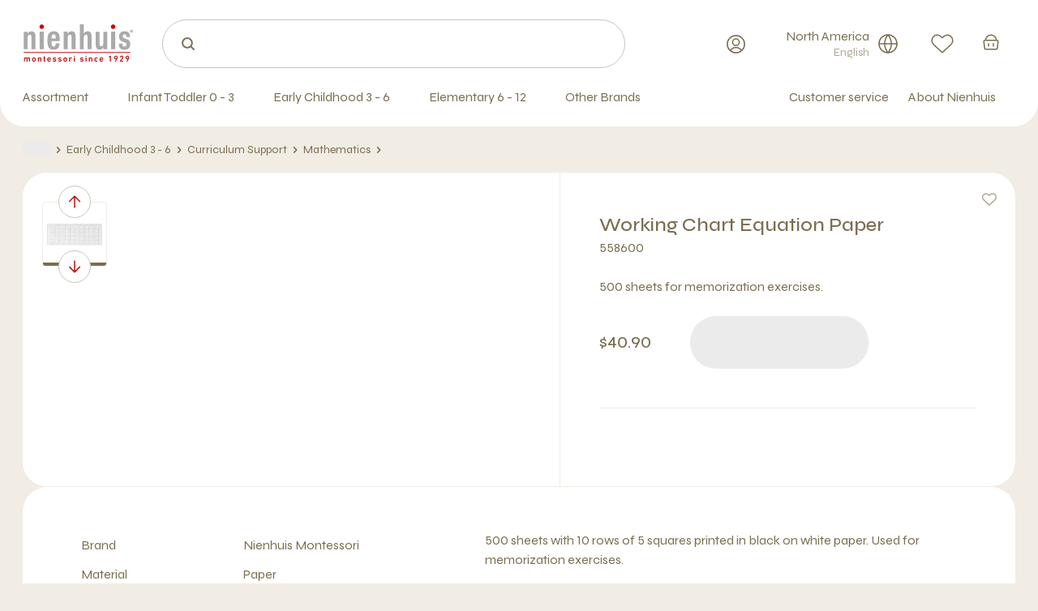

--- FILE ---
content_type: text/html; charset=utf-8
request_url: https://www.nienhuis.com/us/product/working-chart-equation-paper/500_558600/
body_size: 49151
content:
<!DOCTYPE html><html lang="us"><head><meta charSet="utf-8" data-next-head=""/><meta charSet="utf-8"/><meta name="viewport" content="width=device-width, initial-scale=1,viewport-fit=cover" data-next-head=""/><title data-next-head="">Working Chart Equation Paper | Nienhuis Montessori</title><meta name="robots" content="index, follow" data-next-head=""/><meta name="description" content="Working Chart Equation Paper " data-next-head=""/><link href="https://www.nienhuis.com/us/product/working-chart-equation-paper/500_558600" rel="canonical" data-next-head=""/><link rel="preconnect" href="https://www.googletagmanager.com"/><link rel="preconnect" href="https://www.google-analytics.com"/><link rel="apple-touch-icon" sizes="180x180" href="/static/apple-touch-icon.png"/><link rel="icon" type="image/png" sizes="32x32" href="/static/favicon-32x32.png"/><link rel="icon" type="image/png" sizes="16x16" href="/static/favicon-16x16.png"/><link rel="manifest" href="/static/manifest.json"/><link rel="mask-icon" href="/static/safari-pinned-tab.svg" color="#bf0d0d"/><meta name="msapplication-TileColor" content="#ffffff"/><meta name="theme-color" content="#ffffff"/><meta name="facebook-domain-verification" content="o1rv5ectprikqwg45zbjhmnz20zvb6"/><link rel="preload" href="/_next/static/media/8a1d8947e5852e30-s.p.woff2" as="font" type="font/woff2" crossorigin="anonymous" data-next-font="size-adjust"/><link rel="preload" href="/_next/static/css/bc56114e09715ca6.css" as="style"/><link rel="preload" href="/_next/static/css/df99e250db64d4b3.css" as="style"/><script type="text/javascript">;window.NREUM||(NREUM={});NREUM.init={session_replay:{enabled:true,block_selector:'',mask_text_selector:'*',sampling_rate:10.0,error_sampling_rate:100.0,mask_all_inputs:true,collect_fonts:true,inline_images:false,inline_stylesheet:true,fix_stylesheets:true,mask_input_options:{}},distributed_tracing:{enabled:true},privacy:{cookies_enabled:true},ajax:{deny_list:["bam.nr-data.net"]}};

;NREUM.loader_config={accountID:"4501774",trustKey:"4501774",agentID:"1134553886",licenseKey:"NRJS-1fcfb0f831c90d2fe6b",applicationID:"1134553886"};
;NREUM.info={beacon:"bam.nr-data.net",errorBeacon:"bam.nr-data.net",licenseKey:"NRJS-1fcfb0f831c90d2fe6b",applicationID:"1134553886",sa:1};
;/*! For license information please see nr-loader-spa-1.282.0.min.js.LICENSE.txt */
(()=>{var e,t,r={8122:(e,t,r)=>{"use strict";r.d(t,{a:()=>i});var n=r(944);function i(e,t){try{if(!e||"object"!=typeof e)return(0,n.R)(3);if(!t||"object"!=typeof t)return(0,n.R)(4);const r=Object.create(Object.getPrototypeOf(t),Object.getOwnPropertyDescriptors(t)),o=0===Object.keys(r).length?e:r;for(let a in o)if(void 0!==e[a])try{if(null===e[a]){r[a]=null;continue}Array.isArray(e[a])&&Array.isArray(t[a])?r[a]=Array.from(new Set([...e[a],...t[a]])):"object"==typeof e[a]&&"object"==typeof t[a]?r[a]=i(e[a],t[a]):r[a]=e[a]}catch(e){(0,n.R)(1,e)}return r}catch(e){(0,n.R)(2,e)}}},2555:(e,t,r)=>{"use strict";r.d(t,{Vp:()=>c,fn:()=>s,x1:()=>u});var n=r(384),i=r(8122);const o={beacon:n.NT.beacon,errorBeacon:n.NT.errorBeacon,licenseKey:void 0,applicationID:void 0,sa:void 0,queueTime:void 0,applicationTime:void 0,ttGuid:void 0,user:void 0,account:void 0,product:void 0,extra:void 0,jsAttributes:{},userAttributes:void 0,atts:void 0,transactionName:void 0,tNamePlain:void 0},a={};function s(e){try{const t=c(e);return!!t.licenseKey&&!!t.errorBeacon&&!!t.applicationID}catch(e){return!1}}function c(e){if(!e)throw new Error("All info objects require an agent identifier!");if(!a[e])throw new Error("Info for ".concat(e," was never set"));return a[e]}function u(e,t){if(!e)throw new Error("All info objects require an agent identifier!");a[e]=(0,i.a)(t,o);const r=(0,n.nY)(e);r&&(r.info=a[e])}},9417:(e,t,r)=>{"use strict";r.d(t,{D0:()=>p,gD:()=>m,xN:()=>g});var n=r(3333),i=r(993);const o=e=>{if(!e||"string"!=typeof e)return!1;try{document.createDocumentFragment().querySelector(e)}catch{return!1}return!0};var a=r(2614),s=r(944),c=r(384),u=r(8122);const d="[data-nr-mask]",l=()=>{const e={feature_flags:[],experimental:{marks:!1,measures:!1,resources:!1},mask_selector:"*",block_selector:"[data-nr-block]",mask_input_options:{color:!1,date:!1,"datetime-local":!1,email:!1,month:!1,number:!1,range:!1,search:!1,tel:!1,text:!1,time:!1,url:!1,week:!1,textarea:!1,select:!1,password:!0}};return{ajax:{deny_list:void 0,block_internal:!0,enabled:!0,autoStart:!0},distributed_tracing:{enabled:void 0,exclude_newrelic_header:void 0,cors_use_newrelic_header:void 0,cors_use_tracecontext_headers:void 0,allowed_origins:void 0},get feature_flags(){return e.feature_flags},set feature_flags(t){e.feature_flags=t},generic_events:{enabled:!0,autoStart:!0},harvest:{interval:30},jserrors:{enabled:!0,autoStart:!0},logging:{enabled:!0,autoStart:!0,level:i.p_.INFO},metrics:{enabled:!0,autoStart:!0},obfuscate:void 0,page_action:{enabled:!0},page_view_event:{enabled:!0,autoStart:!0},page_view_timing:{enabled:!0,autoStart:!0},performance:{get capture_marks(){return e.feature_flags.includes(n.$v.MARKS)||e.experimental.marks},set capture_marks(t){e.experimental.marks=t},get capture_measures(){return e.feature_flags.includes(n.$v.MEASURES)||e.experimental.measures},set capture_measures(t){e.experimental.measures=t},capture_detail:!0,resources:{get enabled(){return e.feature_flags.includes(n.$v.RESOURCES)||e.experimental.resources},set enabled(t){e.experimental.resources=t},asset_types:[],first_party_domains:[],ignore_newrelic:!0}},privacy:{cookies_enabled:!0},proxy:{assets:void 0,beacon:void 0},session:{expiresMs:a.wk,inactiveMs:a.BB},session_replay:{autoStart:!0,enabled:!1,preload:!1,sampling_rate:10,error_sampling_rate:100,collect_fonts:!1,inline_images:!1,fix_stylesheets:!0,mask_all_inputs:!0,get mask_text_selector(){return e.mask_selector},set mask_text_selector(t){o(t)?e.mask_selector="".concat(t,",").concat(d):""===t||null===t?e.mask_selector=d:(0,s.R)(5,t)},get block_class(){return"nr-block"},get ignore_class(){return"nr-ignore"},get mask_text_class(){return"nr-mask"},get block_selector(){return e.block_selector},set block_selector(t){o(t)?e.block_selector+=",".concat(t):""!==t&&(0,s.R)(6,t)},get mask_input_options(){return e.mask_input_options},set mask_input_options(t){t&&"object"==typeof t?e.mask_input_options={...t,password:!0}:(0,s.R)(7,t)}},session_trace:{enabled:!0,autoStart:!0},soft_navigations:{enabled:!0,autoStart:!0},spa:{enabled:!0,autoStart:!0},ssl:void 0,user_actions:{enabled:!0,elementAttributes:["id","className","tagName","type"]}}},f={},h="All configuration objects require an agent identifier!";function p(e){if(!e)throw new Error(h);if(!f[e])throw new Error("Configuration for ".concat(e," was never set"));return f[e]}function g(e,t){if(!e)throw new Error(h);f[e]=(0,u.a)(t,l());const r=(0,c.nY)(e);r&&(r.init=f[e])}function m(e,t){if(!e)throw new Error(h);var r=p(e);if(r){for(var n=t.split("."),i=0;i<n.length-1;i++)if("object"!=typeof(r=r[n[i]]))return;r=r[n[n.length-1]]}return r}},5603:(e,t,r)=>{"use strict";r.d(t,{a:()=>c,o:()=>s});var n=r(384),i=r(8122);const o={accountID:void 0,trustKey:void 0,agentID:void 0,licenseKey:void 0,applicationID:void 0,xpid:void 0},a={};function s(e){if(!e)throw new Error("All loader-config objects require an agent identifier!");if(!a[e])throw new Error("LoaderConfig for ".concat(e," was never set"));return a[e]}function c(e,t){if(!e)throw new Error("All loader-config objects require an agent identifier!");a[e]=(0,i.a)(t,o);const r=(0,n.nY)(e);r&&(r.loader_config=a[e])}},3371:(e,t,r)=>{"use strict";r.d(t,{V:()=>f,f:()=>l});var n=r(8122),i=r(384),o=r(6154),a=r(9324);let s=0;const c={buildEnv:a.F3,distMethod:a.Xs,version:a.xv,originTime:o.WN},u={customTransaction:void 0,disabled:!1,isolatedBacklog:!1,loaderType:void 0,maxBytes:3e4,onerror:void 0,ptid:void 0,releaseIds:{},appMetadata:{},session:void 0,denyList:void 0,timeKeeper:void 0,obfuscator:void 0,harvester:void 0},d={};function l(e){if(!e)throw new Error("All runtime objects require an agent identifier!");if(!d[e])throw new Error("Runtime for ".concat(e," was never set"));return d[e]}function f(e,t){if(!e)throw new Error("All runtime objects require an agent identifier!");d[e]={...(0,n.a)(t,u),...c},Object.hasOwnProperty.call(d[e],"harvestCount")||Object.defineProperty(d[e],"harvestCount",{get:()=>++s});const r=(0,i.nY)(e);r&&(r.runtime=d[e])}},9324:(e,t,r)=>{"use strict";r.d(t,{F3:()=>i,Xs:()=>o,Yq:()=>a,xv:()=>n});const n="1.282.0",i="PROD",o="CDN",a="^2.0.0-alpha.17"},6154:(e,t,r)=>{"use strict";r.d(t,{A4:()=>s,OF:()=>d,RI:()=>i,WN:()=>h,bv:()=>o,gm:()=>a,lR:()=>f,m:()=>u,mw:()=>c,sb:()=>l});var n=r(1863);const i="undefined"!=typeof window&&!!window.document,o="undefined"!=typeof WorkerGlobalScope&&("undefined"!=typeof self&&self instanceof WorkerGlobalScope&&self.navigator instanceof WorkerNavigator||"undefined"!=typeof globalThis&&globalThis instanceof WorkerGlobalScope&&globalThis.navigator instanceof WorkerNavigator),a=i?window:"undefined"!=typeof WorkerGlobalScope&&("undefined"!=typeof self&&self instanceof WorkerGlobalScope&&self||"undefined"!=typeof globalThis&&globalThis instanceof WorkerGlobalScope&&globalThis),s="complete"===a?.document?.readyState,c=Boolean("hidden"===a?.document?.visibilityState),u=""+a?.location,d=/iPad|iPhone|iPod/.test(a.navigator?.userAgent),l=d&&"undefined"==typeof SharedWorker,f=(()=>{const e=a.navigator?.userAgent?.match(/Firefox[/s](d+.d+)/);return Array.isArray(e)&&e.length>=2?+e[1]:0})(),h=Date.now()-(0,n.t)()},7295:(e,t,r)=>{"use strict";r.d(t,{Xv:()=>a,gX:()=>i,iW:()=>o});var n=[];function i(e){if(!e||o(e))return!1;if(0===n.length)return!0;for(var t=0;t<n.length;t++){var r=n[t];if("*"===r.hostname)return!1;if(s(r.hostname,e.hostname)&&c(r.pathname,e.pathname))return!1}return!0}function o(e){return void 0===e.hostname}function a(e){if(n=[],e&&e.length)for(var t=0;t<e.length;t++){let r=e[t];if(!r)continue;0===r.indexOf("http://")?r=r.substring(7):0===r.indexOf("https://")&&(r=r.substring(8));const i=r.indexOf("/");let o,a;i>0?(o=r.substring(0,i),a=r.substring(i)):(o=r,a="");let[s]=o.split(":");n.push({hostname:s,pathname:a})}}function s(e,t){return!(e.length>t.length)&&t.indexOf(e)===t.length-e.length}function c(e,t){return 0===e.indexOf("/")&&(e=e.substring(1)),0===t.indexOf("/")&&(t=t.substring(1)),""===e||e===t}},1687:(e,t,r)=>{"use strict";r.d(t,{Ak:()=>c,Ze:()=>l,x3:()=>u});var n=r(7836),i=r(3606),o=r(860),a=r(2646);const s={};function c(e,t){const r={staged:!1,priority:o.P3[t]||0};d(e),s[e].get(t)||s[e].set(t,r)}function u(e,t){e&&s[e]&&(s[e].get(t)&&s[e].delete(t),h(e,t,!1),s[e].size&&f(e))}function d(e){if(!e)throw new Error("agentIdentifier required");s[e]||(s[e]=new Map)}function l(e="",t="feature",r=!1){if(d(e),!e||!s[e].get(t)||r)return h(e,t);s[e].get(t).staged=!0,f(e)}function f(e){const t=Array.from(s[e]);t.every((([e,t])=>t.staged))&&(t.sort(((e,t)=>e[1].priority-t[1].priority)),t.forEach((([t])=>{s[e].delete(t),h(e,t)})))}function h(e,t,r=!0){const o=e?n.ee.get(e):n.ee,s=i.i.handlers;if(!o.aborted&&o.backlog&&s){if(r){const e=o.backlog[t],r=s[t];if(r){for(let t=0;e&&t<e.length;++t)p(e[t],r);Object.entries(r).forEach((([e,t])=>{Object.values(t||{}).forEach((t=>{t[0]?.on&&t[0]?.context()instanceof a.y&&t[0].on(e,t[1])}))}))}}o.isolatedBacklog||delete s[t],o.backlog[t]=null,o.emit("drain-"+t,[])}}function p(e,t){var r=e[1];Object.values(t[r]||{}).forEach((t=>{var r=e[0];if(t[0]===r){var n=t[1],i=e[3],o=e[2];n.apply(i,o)}}))}},7836:(e,t,r)=>{"use strict";r.d(t,{P:()=>c,ee:()=>u});var n=r(384),i=r(8990),o=r(3371),a=r(2646),s=r(5607);const c="nr@context:".concat(s.W),u=function e(t,r){var n={},s={},d={},l=!1;try{l=16===r.length&&(0,o.f)(r).isolatedBacklog}catch(e){}var f={on:p,addEventListener:p,removeEventListener:function(e,t){var r=n[e];if(!r)return;for(var i=0;i<r.length;i++)r[i]===t&&r.splice(i,1)},emit:function(e,r,n,i,o){!1!==o&&(o=!0);if(u.aborted&&!i)return;t&&o&&t.emit(e,r,n);for(var a=h(n),c=g(e),d=c.length,l=0;l<d;l++)c[l].apply(a,r);var p=v()[s[e]];p&&p.push([f,e,r,a]);return a},get:m,listeners:g,context:h,buffer:function(e,t){const r=v();if(t=t||"feature",f.aborted)return;Object.entries(e||{}).forEach((([e,n])=>{s[n]=t,t in r||(r[t]=[])}))},abort:function(){f._aborted=!0,Object.keys(f.backlog).forEach((e=>{delete f.backlog[e]}))},isBuffering:function(e){return!!v()[s[e]]},debugId:r,backlog:l?{}:t&&"object"==typeof t.backlog?t.backlog:{},isolatedBacklog:l};return Object.defineProperty(f,"aborted",{get:()=>{let e=f._aborted||!1;return e||(t&&(e=t.aborted),e)}}),f;function h(e){return e&&e instanceof a.y?e:e?(0,i.I)(e,c,(()=>new a.y(c))):new a.y(c)}function p(e,t){n[e]=g(e).concat(t)}function g(e){return n[e]||[]}function m(t){return d[t]=d[t]||e(f,t)}function v(){return f.backlog}}(void 0,"globalEE"),d=(0,n.Zm)();d.ee||(d.ee=u)},2646:(e,t,r)=>{"use strict";r.d(t,{y:()=>n});class n{constructor(e){this.contextId=e}}},9908:(e,t,r)=>{"use strict";r.d(t,{d:()=>n,p:()=>i});var n=r(7836).ee.get("handle");function i(e,t,r,i,o){o?(o.buffer([e],i),o.emit(e,t,r)):(n.buffer([e],i),n.emit(e,t,r))}},3606:(e,t,r)=>{"use strict";r.d(t,{i:()=>o});var n=r(9908);o.on=a;var i=o.handlers={};function o(e,t,r,o){a(o||n.d,i,e,t,r)}function a(e,t,r,i,o){o||(o="feature"),e||(e=n.d);var a=t[o]=t[o]||{};(a[r]=a[r]||[]).push([e,i])}},3878:(e,t,r)=>{"use strict";function n(e,t){return{capture:e,passive:!1,signal:t}}function i(e,t,r=!1,i){window.addEventListener(e,t,n(r,i))}function o(e,t,r=!1,i){document.addEventListener(e,t,n(r,i))}r.d(t,{DD:()=>o,jT:()=>n,sp:()=>i})},5607:(e,t,r)=>{"use strict";r.d(t,{W:()=>n});const n=(0,r(9566).bz)()},9566:(e,t,r)=>{"use strict";r.d(t,{LA:()=>s,ZF:()=>c,bz:()=>a,el:()=>u});var n=r(6154);const i="xxxxxxxx-xxxx-4xxx-yxxx-xxxxxxxxxxxx";function o(e,t){return e?15&e[t]:16*Math.random()|0}function a(){const e=n.gm?.crypto||n.gm?.msCrypto;let t,r=0;return e&&e.getRandomValues&&(t=e.getRandomValues(new Uint8Array(30))),i.split("").map((e=>"x"===e?o(t,r++).toString(16):"y"===e?(3&o()|8).toString(16):e)).join("")}function s(e){const t=n.gm?.crypto||n.gm?.msCrypto;let r,i=0;t&&t.getRandomValues&&(r=t.getRandomValues(new Uint8Array(e)));const a=[];for(var s=0;s<e;s++)a.push(o(r,i++).toString(16));return a.join("")}function c(){return s(16)}function u(){return s(32)}},2614:(e,t,r)=>{"use strict";r.d(t,{BB:()=>a,H3:()=>n,g:()=>u,iL:()=>c,tS:()=>s,uh:()=>i,wk:()=>o});const n="NRBA",i="SESSION",o=144e5,a=18e5,s={STARTED:"session-started",PAUSE:"session-pause",RESET:"session-reset",RESUME:"session-resume",UPDATE:"session-update"},c={SAME_TAB:"same-tab",CROSS_TAB:"cross-tab"},u={OFF:0,FULL:1,ERROR:2}},1863:(e,t,r)=>{"use strict";function n(){return Math.floor(performance.now())}r.d(t,{t:()=>n})},7485:(e,t,r)=>{"use strict";r.d(t,{D:()=>i});var n=r(6154);function i(e){if(0===(e||"").indexOf("data:"))return{protocol:"data"};try{const t=new URL(e,location.href),r={port:t.port,hostname:t.hostname,pathname:t.pathname,search:t.search,protocol:t.protocol.slice(0,t.protocol.indexOf(":")),sameOrigin:t.protocol===n.gm?.location?.protocol&&t.host===n.gm?.location?.host};return r.port&&""!==r.port||("http:"===t.protocol&&(r.port="80"),"https:"===t.protocol&&(r.port="443")),r.pathname&&""!==r.pathname?r.pathname.startsWith("/")||(r.pathname="/".concat(r.pathname)):r.pathname="/",r}catch(e){return{}}}},944:(e,t,r)=>{"use strict";function n(e,t){"function"==typeof console.debug&&console.debug("New Relic Warning: https://github.com/newrelic/newrelic-browser-agent/blob/main/docs/warning-codes.md#".concat(e),t)}r.d(t,{R:()=>n})},5475:(e,t,r)=>{"use strict";r.d(t,{Q:()=>i});var n=r(3304);function i(e){if("string"==typeof e&&e.length)return e.length;if("object"==typeof e){if("undefined"!=typeof ArrayBuffer&&e instanceof ArrayBuffer&&e.byteLength)return e.byteLength;if("undefined"!=typeof Blob&&e instanceof Blob&&e.size)return e.size;if(!("undefined"!=typeof FormData&&e instanceof FormData))try{return(0,n.A)(e).length}catch(e){return}}}},5284:(e,t,r)=>{"use strict";r.d(t,{t:()=>c,B:()=>s});var n=r(7836),i=r(6154);const o="newrelic";const a=new Set,s={};function c(e,t){const r=n.ee.get(t);s[t]??={},e&&"object"==typeof e&&(a.has(t)||(r.emit("rumresp",[e]),s[t]=e,a.add(t),function(e={}){try{i.gm.dispatchEvent(new CustomEvent(o,{detail:e}))}catch(e){}}({loaded:!0})))}},8990:(e,t,r)=>{"use strict";r.d(t,{I:()=>i});var n=Object.prototype.hasOwnProperty;function i(e,t,r){if(n.call(e,t))return e[t];var i=r();if(Object.defineProperty&&Object.keys)try{return Object.defineProperty(e,t,{value:i,writable:!0,enumerable:!1}),i}catch(e){}return e[t]=i,i}},6389:(e,t,r)=>{"use strict";function n(e,t=500,r={}){const n=r?.leading||!1;let i;return(...r)=>{n&&void 0===i&&(e.apply(this,r),i=setTimeout((()=>{i=clearTimeout(i)}),t)),n||(clearTimeout(i),i=setTimeout((()=>{e.apply(this,r)}),t))}}function i(e){let t=!1;return(...r)=>{t||(t=!0,e.apply(this,r))}}r.d(t,{J:()=>i,s:()=>n})},3304:(e,t,r)=>{"use strict";r.d(t,{A:()=>o});var n=r(7836);const i=()=>{const e=new WeakSet;return(t,r)=>{if("object"==typeof r&&null!==r){if(e.has(r))return;e.add(r)}return r}};function o(e){try{return JSON.stringify(e,i())??""}catch(e){try{n.ee.emit("internal-error",[e])}catch(e){}return""}}},5289:(e,t,r)=>{"use strict";r.d(t,{GG:()=>o,We:()=>i,sB:()=>a});var n=r(3878);function i(){return"undefined"==typeof document||"complete"===document.readyState}function o(e,t){if(i())return e();(0,n.sp)("load",e,t)}function a(e){if(i())return e();(0,n.DD)("DOMContentLoaded",e)}},384:(e,t,r)=>{"use strict";r.d(t,{NT:()=>o,US:()=>d,Zm:()=>a,bQ:()=>c,dV:()=>s,nY:()=>u,pV:()=>l});var n=r(6154),i=r(1863);const o={beacon:"bam.nr-data.net",errorBeacon:"bam.nr-data.net"};function a(){return n.gm.NREUM||(n.gm.NREUM={}),void 0===n.gm.newrelic&&(n.gm.newrelic=n.gm.NREUM),n.gm.NREUM}function s(){let e=a();return e.o||(e.o={ST:n.gm.setTimeout,SI:n.gm.setImmediate,CT:n.gm.clearTimeout,XHR:n.gm.XMLHttpRequest,REQ:n.gm.Request,EV:n.gm.Event,PR:n.gm.Promise,MO:n.gm.MutationObserver,FETCH:n.gm.fetch,WS:n.gm.WebSocket}),e}function c(e,t){let r=a();r.initializedAgents??={},t.initializedAt={ms:(0,i.t)(),date:new Date},r.initializedAgents[e]=t}function u(e){let t=a();return t.initializedAgents?.[e]}function d(e,t){a()[e]=t}function l(){return function(){let e=a();const t=e.info||{};e.info={beacon:o.beacon,errorBeacon:o.errorBeacon,...t}}(),function(){let e=a();const t=e.init||{};e.init={...t}}(),s(),function(){let e=a();const t=e.loader_config||{};e.loader_config={...t}}(),a()}},2843:(e,t,r)=>{"use strict";r.d(t,{u:()=>i});var n=r(3878);function i(e,t=!1,r,i){(0,n.DD)("visibilitychange",(function(){if(t)return void("hidden"===document.visibilityState&&e());e(document.visibilityState)}),r,i)}},8139:(e,t,r)=>{"use strict";r.d(t,{u:()=>f});var n=r(7836),i=r(3434),o=r(8990),a=r(6154);const s={},c=a.gm.XMLHttpRequest,u="addEventListener",d="removeEventListener",l="nr@wrapped:".concat(n.P);function f(e){var t=function(e){return(e||n.ee).get("events")}(e);if(s[t.debugId]++)return t;s[t.debugId]=1;var r=(0,i.YM)(t,!0);function f(e){r.inPlace(e,[u,d],"-",p)}function p(e,t){return e[1]}return"getPrototypeOf"in Object&&(a.RI&&h(document,f),c&&h(c.prototype,f),h(a.gm,f)),t.on(u+"-start",(function(e,t){var n=e[1];if(null!==n&&("function"==typeof n||"object"==typeof n)){var i=(0,o.I)(n,l,(function(){var e={object:function(){if("function"!=typeof n.handleEvent)return;return n.handleEvent.apply(n,arguments)},function:n}[typeof n];return e?r(e,"fn-",null,e.name||"anonymous"):n}));this.wrapped=e[1]=i}})),t.on(d+"-start",(function(e){e[1]=this.wrapped||e[1]})),t}function h(e,t,...r){let n=e;for(;"object"==typeof n&&!Object.prototype.hasOwnProperty.call(n,u);)n=Object.getPrototypeOf(n);n&&t(n,...r)}},3434:(e,t,r)=>{"use strict";r.d(t,{Jt:()=>o,YM:()=>c});var n=r(7836),i=r(5607);const o="nr@original:".concat(i.W);var a=Object.prototype.hasOwnProperty,s=!1;function c(e,t){return e||(e=n.ee),r.inPlace=function(e,t,n,i,o){n||(n="");const a="-"===n.charAt(0);for(let s=0;s<t.length;s++){const c=t[s],u=e[c];d(u)||(e[c]=r(u,a?c+n:n,i,c,o))}},r.flag=o,r;function r(t,r,n,s,c){return d(t)?t:(r||(r=""),nrWrapper[o]=t,function(e,t,r){if(Object.defineProperty&&Object.keys)try{return Object.keys(e).forEach((function(r){Object.defineProperty(t,r,{get:function(){return e[r]},set:function(t){return e[r]=t,t}})})),t}catch(e){u([e],r)}for(var n in e)a.call(e,n)&&(t[n]=e[n])}(t,nrWrapper,e),nrWrapper);function nrWrapper(){var o,a,d,l;try{a=this,o=[...arguments],d="function"==typeof n?n(o,a):n||{}}catch(t){u([t,"",[o,a,s],d],e)}i(r+"start",[o,a,s],d,c);try{return l=t.apply(a,o)}catch(e){throw i(r+"err",[o,a,e],d,c),e}finally{i(r+"end",[o,a,l],d,c)}}}function i(r,n,i,o){if(!s||t){var a=s;s=!0;try{e.emit(r,n,i,t,o)}catch(t){u([t,r,n,i],e)}s=a}}}function u(e,t){t||(t=n.ee);try{t.emit("internal-error",e)}catch(e){}}function d(e){return!(e&&"function"==typeof e&&e.apply&&!e[o])}},9559:(e,t,r)=>{"use strict";r.d(t,{A5:()=>l,NF:()=>c,tV:()=>u});var n=r(6154),i=r(1863),o=r(5289),a=r(9566),s=r(384);const c="websocket-",u="addEventListener",d={};function l(e){if(d[e.debugId]++)return e;if(!(0,s.dV)().o.WS)return e;class t extends WebSocket{static name="WebSocket";constructor(...t){super(...t);const r=(0,a.LA)(6);this.report=function(t){const r=(0,i.t)();return function(n,...a){const s=a[0]?.timeStamp||(0,i.t)(),u=(0,o.We)();e.emit(c+n,[s,s-r,u,t,...a])}}(r),this.report("new");["message","error","open","close"].forEach((e=>{this.addEventListener(e,(function(t){this.report(u,{eventType:e,event:t})}))}))}send(...e){this.report("send",...e);try{return super.send(...e)}catch(t){throw this.report("send-err",...e),t}}}return n.gm.WebSocket=t,e}},9300:(e,t,r)=>{"use strict";r.d(t,{T:()=>n});const n=r(860).K7.ajax},3333:(e,t,r)=>{"use strict";r.d(t,{$v:()=>u,TZ:()=>n,Zp:()=>i,kd:()=>c,mq:()=>s,nf:()=>a,qN:()=>o});const n=r(860).K7.genericEvents,i=["auxclick","click","copy","keydown","paste","scrollend"],o=["focus","blur"],a=4,s=1e3,c=["PageAction","UserAction","BrowserPerformance"],u={MARKS:"experimental.marks",MEASURES:"experimental.measures",RESOURCES:"experimental.resources"}},6774:(e,t,r)=>{"use strict";r.d(t,{T:()=>n});const n=r(860).K7.jserrors},993:(e,t,r)=>{"use strict";r.d(t,{ET:()=>o,TZ:()=>a,p_:()=>i});var n=r(860);const i={ERROR:"ERROR",WARN:"WARN",INFO:"INFO",DEBUG:"DEBUG",TRACE:"TRACE"},o="log",a=n.K7.logging},3785:(e,t,r)=>{"use strict";r.d(t,{R:()=>c,b:()=>u});var n=r(9908),i=r(1863),o=r(860),a=r(3969),s=r(993);function c(e,t,r={},c=s.p_.INFO){(0,n.p)(a.xV,["API/logging/".concat(c.toLowerCase(),"/called")],void 0,o.K7.metrics,e),(0,n.p)(s.ET,[(0,i.t)(),t,r,c],void 0,o.K7.logging,e)}function u(e){return"string"==typeof e&&Object.values(s.p_).some((t=>t===e.toUpperCase().trim()))}},3969:(e,t,r)=>{"use strict";r.d(t,{Pj:()=>u,TZ:()=>i,XG:()=>c,rs:()=>o,xV:()=>s,z_:()=>a});var n=r(9559);const i=r(860).K7.metrics,o="sm",a="cm",s="storeSupportabilityMetrics",c="storeEventMetrics",u=["new","send","close",n.tV]},6630:(e,t,r)=>{"use strict";r.d(t,{T:()=>n});const n=r(860).K7.pageViewEvent},782:(e,t,r)=>{"use strict";r.d(t,{T:()=>n});const n=r(860).K7.pageViewTiming},6344:(e,t,r)=>{"use strict";r.d(t,{BB:()=>d,G4:()=>o,Qb:()=>l,TZ:()=>i,Ug:()=>a,_s:()=>s,bc:()=>u,yP:()=>c});var n=r(2614);const i=r(860).K7.sessionReplay,o={RECORD:"recordReplay",PAUSE:"pauseReplay",REPLAY_RUNNING:"replayRunning",ERROR_DURING_REPLAY:"errorDuringReplay"},a=.12,s={DomContentLoaded:0,Load:1,FullSnapshot:2,IncrementalSnapshot:3,Meta:4,Custom:5},c={[n.g.ERROR]:15e3,[n.g.FULL]:3e5,[n.g.OFF]:0},u={RESET:{message:"Session was reset",sm:"Reset"},IMPORT:{message:"Recorder failed to import",sm:"Import"},TOO_MANY:{message:"429: Too Many Requests",sm:"Too-Many"},TOO_BIG:{message:"Payload was too large",sm:"Too-Big"},CROSS_TAB:{message:"Session Entity was set to OFF on another tab",sm:"Cross-Tab"},ENTITLEMENTS:{message:"Session Replay is not allowed and will not be started",sm:"Entitlement"}},d=5e3,l={API:"api"}},5270:(e,t,r)=>{"use strict";r.d(t,{Aw:()=>c,CT:()=>u,SR:()=>s});var n=r(384),i=r(9417),o=r(7767),a=r(6154);function s(e){return!!(0,n.dV)().o.MO&&(0,o.V)(e)&&!0===(0,i.gD)(e,"session_trace.enabled")}function c(e){return!0===(0,i.gD)(e,"session_replay.preload")&&s(e)}function u(e,t){const r=t.correctAbsoluteTimestamp(e);return{originalTimestamp:e,correctedTimestamp:r,timestampDiff:e-r,originTime:a.WN,correctedOriginTime:t.correctedOriginTime,originTimeDiff:Math.floor(a.WN-t.correctedOriginTime)}}},3738:(e,t,r)=>{"use strict";r.d(t,{He:()=>i,Kp:()=>s,Lc:()=>u,Rz:()=>d,TZ:()=>n,bD:()=>o,d3:()=>a,jx:()=>l,uP:()=>c});const n=r(860).K7.sessionTrace,i="bstResource",o="resource",a="-start",s="-end",c="fn"+a,u="fn"+s,d="pushState",l=1e3},3962:(e,t,r)=>{"use strict";r.d(t,{AM:()=>o,O2:()=>c,Qu:()=>u,TZ:()=>s,ih:()=>d,pP:()=>a,tC:()=>i});var n=r(860);const i=["click","keydown","submit","popstate"],o="api",a="initialPageLoad",s=n.K7.softNav,c={INITIAL_PAGE_LOAD:"",ROUTE_CHANGE:1,UNSPECIFIED:2},u={INTERACTION:1,AJAX:2,CUSTOM_END:3,CUSTOM_TRACER:4},d={IP:"in progress",FIN:"finished",CAN:"cancelled"}},7378:(e,t,r)=>{"use strict";r.d(t,{$p:()=>x,BR:()=>b,Kp:()=>R,L3:()=>y,Lc:()=>c,NC:()=>o,SG:()=>d,TZ:()=>i,U6:()=>p,UT:()=>m,d3:()=>w,dT:()=>f,e5:()=>A,gx:()=>v,l9:()=>l,oW:()=>h,op:()=>g,rw:()=>u,tH:()=>T,uP:()=>s,wW:()=>E,xq:()=>a});var n=r(384);const i=r(860).K7.spa,o=["click","submit","keypress","keydown","keyup","change"],a=999,s="fn-start",c="fn-end",u="cb-start",d="api-ixn-",l="remaining",f="interaction",h="spaNode",p="jsonpNode",g="fetch-start",m="fetch-done",v="fetch-body-",b="jsonp-end",y=(0,n.dV)().o.ST,w="-start",R="-end",x="-body",E="cb"+R,A="jsTime",T="fetch"},4234:(e,t,r)=>{"use strict";r.d(t,{W:()=>o});var n=r(7836),i=r(1687);class o{constructor(e,t){this.agentIdentifier=e,this.ee=n.ee.get(e),this.featureName=t,this.blocked=!1}deregisterDrain(){(0,i.x3)(this.agentIdentifier,this.featureName)}}},7767:(e,t,r)=>{"use strict";r.d(t,{V:()=>o});var n=r(9417),i=r(6154);const o=e=>i.RI&&!0===(0,n.gD)(e,"privacy.cookies_enabled")},425:(e,t,r)=>{"use strict";r.d(t,{j:()=>j});var n=r(860),i=r(2555),o=r(3371),a=r(9908),s=r(7836),c=r(1687),u=r(5289),d=r(6154),l=r(944),f=r(3969),h=r(384),p=r(6344);const g=["setErrorHandler","finished","addToTrace","addRelease","recordCustomEvent","addPageAction","setCurrentRouteName","setPageViewName","setCustomAttribute","interaction","noticeError","setUserId","setApplicationVersion","start",p.G4.RECORD,p.G4.PAUSE,"log","wrapLogger"],m=["setErrorHandler","finished","addToTrace","addRelease"];var v=r(1863),b=r(2614),y=r(993),w=r(3785),R=r(2646),x=r(3434);const E=new Map;function A(e,t,r,n){if("object"!=typeof t||!t||"string"!=typeof r||!r||"function"!=typeof t[r])return(0,l.R)(29);const i=function(e){return(e||s.ee).get("logger")}(e),o=(0,x.YM)(i),a=new R.y(s.P);a.level=n.level,a.customAttributes=n.customAttributes;const c=t[r]?.[x.Jt]||t[r];return E.set(c,a),o.inPlace(t,[r],"wrap-logger-",(()=>E.get(c))),i}function T(){const e=(0,h.pV)();g.forEach((t=>{e[t]=(...r)=>function(t,...r){let n=[];return Object.values(e.initializedAgents).forEach((e=>{e&&e.api?e.exposed&&e.api[t]&&n.push(e.api[t](...r)):(0,l.R)(38,t)})),n.length>1?n:n[0]}(t,...r)}))}const S={};var N=r(9417),_=r(5603),O=r(5284);const I=e=>{const t=e.startsWith("http");e+="/",r.p=t?e:"https://"+e};let P=!1;function j(e,t={},g,R){let{init:x,info:E,loader_config:j,runtime:C={},exposed:k=!0}=t;C.loaderType=g;const L=(0,h.pV)();E||(x=L.init,E=L.info,j=L.loader_config),(0,N.xN)(e.agentIdentifier,x||{}),(0,_.a)(e.agentIdentifier,j||{}),E.jsAttributes??={},d.bv&&(E.jsAttributes.isWorker=!0),(0,i.x1)(e.agentIdentifier,E);const H=(0,N.D0)(e.agentIdentifier),M=[E.beacon,E.errorBeacon];P||(H.proxy.assets&&(I(H.proxy.assets),M.push(H.proxy.assets)),H.proxy.beacon&&M.push(H.proxy.beacon),T(),(0,h.US)("activatedFeatures",O.B),e.runSoftNavOverSpa&&=!0===H.soft_navigations.enabled&&H.feature_flags.includes("soft_nav")),C.denyList=[...H.ajax.deny_list||[],...H.ajax.block_internal?M:[]],C.ptid=e.agentIdentifier,(0,o.V)(e.agentIdentifier,C),e.ee=s.ee.get(e.agentIdentifier),void 0===e.api&&(e.api=function(e,t,h=!1){t||(0,c.Ak)(e,"api");const g={};var R=s.ee.get(e),x=R.get("tracer");S[e]=b.g.OFF,R.on(p.G4.REPLAY_RUNNING,(t=>{S[e]=t}));var E="api-",T=E+"ixn-";function N(t,r,n,o){const a=(0,i.Vp)(e);return null===r?delete a.jsAttributes[t]:(0,i.x1)(e,{...a,jsAttributes:{...a.jsAttributes,[t]:r}}),I(E,n,!0,o||null===r?"session":void 0)(t,r)}function _(){}g.log=function(e,{customAttributes:t={},level:r=y.p_.INFO}={}){(0,a.p)(f.xV,["API/log/called"],void 0,n.K7.metrics,R),(0,w.R)(R,e,t,r)},g.wrapLogger=(e,t,{customAttributes:r={},level:i=y.p_.INFO}={})=>{(0,a.p)(f.xV,["API/wrapLogger/called"],void 0,n.K7.metrics,R),A(R,e,t,{customAttributes:r,level:i})},m.forEach((e=>{g[e]=I(E,e,!0,"api")})),g.addPageAction=I(E,"addPageAction",!0,n.K7.genericEvents),g.recordCustomEvent=I(E,"recordCustomEvent",!0,n.K7.genericEvents),g.setPageViewName=function(t,r){if("string"==typeof t)return"/"!==t.charAt(0)&&(t="/"+t),(0,o.f)(e).customTransaction=(r||"http://custom.transaction")+t,I(E,"setPageViewName",!0)()},g.setCustomAttribute=function(e,t,r=!1){if("string"==typeof e){if(["string","number","boolean"].includes(typeof t)||null===t)return N(e,t,"setCustomAttribute",r);(0,l.R)(40,typeof t)}else(0,l.R)(39,typeof e)},g.setUserId=function(e){if("string"==typeof e||null===e)return N("enduser.id",e,"setUserId",!0);(0,l.R)(41,typeof e)},g.setApplicationVersion=function(e){if("string"==typeof e||null===e)return N("application.version",e,"setApplicationVersion",!1);(0,l.R)(42,typeof e)},g.start=()=>{try{(0,a.p)(f.xV,["API/start/called"],void 0,n.K7.metrics,R),R.emit("manual-start-all")}catch(e){(0,l.R)(23,e)}},g[p.G4.RECORD]=function(){(0,a.p)(f.xV,["API/recordReplay/called"],void 0,n.K7.metrics,R),(0,a.p)(p.G4.RECORD,[],void 0,n.K7.sessionReplay,R)},g[p.G4.PAUSE]=function(){(0,a.p)(f.xV,["API/pauseReplay/called"],void 0,n.K7.metrics,R),(0,a.p)(p.G4.PAUSE,[],void 0,n.K7.sessionReplay,R)},g.interaction=function(e){return(new _).get("object"==typeof e?e:{})};const O=_.prototype={createTracer:function(e,t){var r={},i=this,o="function"==typeof t;return(0,a.p)(f.xV,["API/createTracer/called"],void 0,n.K7.metrics,R),h||(0,a.p)(T+"tracer",[(0,v.t)(),e,r],i,n.K7.spa,R),function(){if(x.emit((o?"":"no-")+"fn-start",[(0,v.t)(),i,o],r),o)try{return t.apply(this,arguments)}catch(e){const t="string"==typeof e?new Error(e):e;throw x.emit("fn-err",[arguments,this,t],r),t}finally{x.emit("fn-end",[(0,v.t)()],r)}}}};function I(e,t,r,i){return function(){return(0,a.p)(f.xV,["API/"+t+"/called"],void 0,n.K7.metrics,R),i&&(0,a.p)(e+t,[r?(0,v.t)():performance.now(),...arguments],r?null:this,i,R),r?void 0:this}}function P(){r.e(478).then(r.bind(r,8778)).then((({setAPI:t})=>{t(e),(0,c.Ze)(e,"api")})).catch((e=>{(0,l.R)(27,e),R.abort()}))}return["actionText","setName","setAttribute","save","ignore","onEnd","getContext","end","get"].forEach((e=>{O[e]=I(T,e,void 0,h?n.K7.softNav:n.K7.spa)})),g.setCurrentRouteName=h?I(T,"routeName",void 0,n.K7.softNav):I(E,"routeName",!0,n.K7.spa),g.noticeError=function(t,r){"string"==typeof t&&(t=new Error(t)),(0,a.p)(f.xV,["API/noticeError/called"],void 0,n.K7.metrics,R),(0,a.p)("err",[t,(0,v.t)(),!1,r,!!S[e]],void 0,n.K7.jserrors,R)},d.RI?(0,u.GG)((()=>P()),!0):P(),g}(e.agentIdentifier,R,e.runSoftNavOverSpa)),void 0===e.exposed&&(e.exposed=k),P=!0}},8374:(e,t,r)=>{r.nc=(()=>{try{return document?.currentScript?.nonce}catch(e){}return""})()},860:(e,t,r)=>{"use strict";r.d(t,{$J:()=>u,K7:()=>s,P3:()=>c,XX:()=>i,qY:()=>n,v4:()=>a});const n="events",i="jserrors",o="browser/blobs",a="rum",s={ajax:"ajax",genericEvents:"generic_events",jserrors:i,logging:"logging",metrics:"metrics",pageAction:"page_action",pageViewEvent:"page_view_event",pageViewTiming:"page_view_timing",sessionReplay:"session_replay",sessionTrace:"session_trace",softNav:"soft_navigations",spa:"spa"},c={[s.pageViewEvent]:1,[s.pageViewTiming]:2,[s.metrics]:3,[s.jserrors]:4,[s.spa]:5,[s.ajax]:6,[s.sessionTrace]:7,[s.softNav]:8,[s.sessionReplay]:9,[s.logging]:10,[s.genericEvents]:11},u={[s.pageViewEvent]:a,[s.pageViewTiming]:n,[s.ajax]:n,[s.spa]:n,[s.softNav]:n,[s.metrics]:i,[s.jserrors]:i,[s.sessionTrace]:o,[s.sessionReplay]:o,[s.logging]:"browser/logs",[s.genericEvents]:"ins"}}},n={};function i(e){var t=n[e];if(void 0!==t)return t.exports;var o=n[e]={exports:{}};return r[e](o,o.exports,i),o.exports}i.m=r,i.d=(e,t)=>{for(var r in t)i.o(t,r)&&!i.o(e,r)&&Object.defineProperty(e,r,{enumerable:!0,get:t[r]})},i.f={},i.e=e=>Promise.all(Object.keys(i.f).reduce(((t,r)=>(i.f[r](e,t),t)),[])),i.u=e=>({212:"nr-spa-compressor",249:"nr-spa-recorder",478:"nr-spa"}[e]+"-1.282.0.min.js"),i.o=(e,t)=>Object.prototype.hasOwnProperty.call(e,t),e={},t="NRBA-1.282.0.PROD:",i.l=(r,n,o,a)=>{if(e[r])e[r].push(n);else{var s,c;if(void 0!==o)for(var u=document.getElementsByTagName("script"),d=0;d<u.length;d++){var l=u[d];if(l.getAttribute("src")==r||l.getAttribute("data-webpack")==t+o){s=l;break}}if(!s){c=!0;var f={478:"sha512-KRtfgYKMWN+I3/ordLh8IXM7nK8gkA0mgtjr91T2Aan3fvyBYIRzkCUpNWoe1PnAUhmGabOZshgcMS2HAR+Q1A==",249:"sha512-kIzHYAyR+GgU7sCcel7SDnEPmUkHZaBakrmc8CWVA5DeKUpUgLpYhOowQ/8mTaWvwEIXdTjn9w8ntmXvRVmghg==",212:"sha512-p5PweTycvyu54QGkYO9R5+ToLp2c4OSR8Ulnoe7TQCCifas1sokfjwioe/WYbhQQcnIh7JDSdNS3JpkXaTb0vg=="};(s=document.createElement("script")).charset="utf-8",s.timeout=120,i.nc&&s.setAttribute("nonce",i.nc),s.setAttribute("data-webpack",t+o),s.src=r,0!==s.src.indexOf(window.location.origin+"/")&&(s.crossOrigin="anonymous"),f[a]&&(s.integrity=f[a])}e[r]=[n];var h=(t,n)=>{s.onerror=s.onload=null,clearTimeout(p);var i=e[r];if(delete e[r],s.parentNode&&s.parentNode.removeChild(s),i&&i.forEach((e=>e(n))),t)return t(n)},p=setTimeout(h.bind(null,void 0,{type:"timeout",target:s}),12e4);s.onerror=h.bind(null,s.onerror),s.onload=h.bind(null,s.onload),c&&document.head.appendChild(s)}},i.r=e=>{"undefined"!=typeof Symbol&&Symbol.toStringTag&&Object.defineProperty(e,Symbol.toStringTag,{value:"Module"}),Object.defineProperty(e,"__esModule",{value:!0})},i.p="https://js-agent.newrelic.com/",(()=>{var e={38:0,788:0};i.f.j=(t,r)=>{var n=i.o(e,t)?e[t]:void 0;if(0!==n)if(n)r.push(n[2]);else{var o=new Promise(((r,i)=>n=e[t]=[r,i]));r.push(n[2]=o);var a=i.p+i.u(t),s=new Error;i.l(a,(r=>{if(i.o(e,t)&&(0!==(n=e[t])&&(e[t]=void 0),n)){var o=r&&("load"===r.type?"missing":r.type),a=r&&r.target&&r.target.src;s.message="Loading chunk "+t+" failed.\n("+o+": "+a+")",s.name="ChunkLoadError",s.type=o,s.request=a,n[1](s)}}),"chunk-"+t,t)}};var t=(t,r)=>{var n,o,[a,s,c]=r,u=0;if(a.some((t=>0!==e[t]))){for(n in s)i.o(s,n)&&(i.m[n]=s[n]);if(c)c(i)}for(t&&t(r);u<a.length;u++)o=a[u],i.o(e,o)&&e[o]&&e[o][0](),e[o]=0},r=self["webpackChunk:NRBA-1.282.0.PROD"]=self["webpackChunk:NRBA-1.282.0.PROD"]||[];r.forEach(t.bind(null,0)),r.push=t.bind(null,r.push.bind(r))})(),(()=>{"use strict";i(8374);var e=i(944),t=i(6344),r=i(9566);class n{agentIdentifier;constructor(){this.agentIdentifier=(0,r.LA)(16)}#e(t,...r){if("function"==typeof this.api?.[t])return this.api[t](...r);(0,e.R)(35,t)}addPageAction(e,t){return this.#e("addPageAction",e,t)}recordCustomEvent(e,t){return this.#e("recordCustomEvent",e,t)}setPageViewName(e,t){return this.#e("setPageViewName",e,t)}setCustomAttribute(e,t,r){return this.#e("setCustomAttribute",e,t,r)}noticeError(e,t){return this.#e("noticeError",e,t)}setUserId(e){return this.#e("setUserId",e)}setApplicationVersion(e){return this.#e("setApplicationVersion",e)}setErrorHandler(e){return this.#e("setErrorHandler",e)}addRelease(e,t){return this.#e("addRelease",e,t)}log(e,t){return this.#e("log",e,t)}}class o extends n{#e(t,...r){if("function"==typeof this.api?.[t])return this.api[t](...r);(0,e.R)(35,t)}start(){return this.#e("start")}finished(e){return this.#e("finished",e)}recordReplay(){return this.#e(t.G4.RECORD)}pauseReplay(){return this.#e(t.G4.PAUSE)}addToTrace(e){return this.#e("addToTrace",e)}setCurrentRouteName(e){return this.#e("setCurrentRouteName",e)}interaction(){return this.#e("interaction")}wrapLogger(e,t,r){return this.#e("wrapLogger",e,t,r)}}var a=i(860),s=i(9417);const c=Object.values(a.K7);function u(e){const t={};return c.forEach((r=>{t[r]=function(e,t){return!0===(0,s.gD)(t,"".concat(e,".enabled"))}(r,e)})),t}var d=i(425);var l=i(1687),f=i(4234),h=i(5289),p=i(6154),g=i(5270),m=i(7767),v=i(6389);class b extends f.W{constructor(e,t,r=!0){super(e.agentIdentifier,t),this.auto=r,this.abortHandler=void 0,this.featAggregate=void 0,this.onAggregateImported=void 0,!1===e.init[this.featureName].autoStart&&(this.auto=!1),this.auto?(0,l.Ak)(e.agentIdentifier,t):this.ee.on("manual-start-all",(0,v.J)((()=>{(0,l.Ak)(e.agentIdentifier,this.featureName),this.auto=!0,this.importAggregator(e)})))}importAggregator(t,r={}){if(this.featAggregate||!this.auto)return;let n;this.onAggregateImported=new Promise((e=>{n=e}));const o=async()=>{let o;try{if((0,m.V)(this.agentIdentifier)){const{setupAgentSession:e}=await i.e(478).then(i.bind(i,6526));o=e(t)}}catch(t){(0,e.R)(20,t),this.ee.emit("internal-error",[t]),this.featureName===a.K7.sessionReplay&&this.abortHandler?.()}try{if(!this.#t(this.featureName,o))return(0,l.Ze)(this.agentIdentifier,this.featureName),void n(!1);const{lazyFeatureLoader:e}=await i.e(478).then(i.bind(i,6103)),{Aggregate:a}=await e(this.featureName,"aggregate");this.featAggregate=new a(t,r),t.runtime.harvester.initializedAggregates.push(this.featAggregate),n(!0)}catch(t){(0,e.R)(34,t),this.abortHandler?.(),(0,l.Ze)(this.agentIdentifier,this.featureName,!0),n(!1),this.ee&&this.ee.abort()}};p.RI?(0,h.GG)((()=>o()),!0):o()}#t(e,t){switch(e){case a.K7.sessionReplay:return(0,g.SR)(this.agentIdentifier)&&!!t;case a.K7.sessionTrace:return!!t;default:return!0}}}var y=i(6630);class w extends b{static featureName=y.T;constructor(e,t=!0){super(e,y.T,t),this.importAggregator(e)}}var R=i(384);var x=i(9908),E=i(2843),A=i(3878),T=i(782),S=i(1863);class N extends b{static featureName=T.T;constructor(e,t=!0){super(e,T.T,t),p.RI&&((0,E.u)((()=>(0,x.p)("docHidden",[(0,S.t)()],void 0,T.T,this.ee)),!0),(0,A.sp)("pagehide",(()=>(0,x.p)("winPagehide",[(0,S.t)()],void 0,T.T,this.ee))),this.importAggregator(e))}}var _=i(9559),O=i(3969);class I extends b{static featureName=O.TZ;constructor(e,t=!0){super(e,O.TZ,t),(0,_.A5)(this.ee),O.Pj.forEach((e=>{this.ee.on(_.NF+e,((...t)=>{(0,x.p)("buffered-"+_.NF+e,[...t],void 0,this.featureName,this.ee)}))})),this.importAggregator(e)}}var P=i(6774),j=i(3304);class C{constructor(e,t,r,n,i){this.name="UncaughtError",this.message="string"==typeof e?e:(0,j.A)(e),this.sourceURL=t,this.line=r,this.column=n,this.__newrelic=i}}function k(e){return M(e)?e:new C(void 0!==e?.message?e.message:e,e?.filename||e?.sourceURL,e?.lineno||e?.line,e?.colno||e?.col,e?.__newrelic)}function L(e){const t="Unhandled Promise Rejection";if(!e?.reason)return;if(M(e.reason))try{return e.reason.message=t+": "+e.reason.message,k(e.reason)}catch(t){return k(e.reason)}const r=k(e.reason);return r.message=t+": "+r?.message,r}function H(e){if(e.error instanceof SyntaxError&&!/:d+$/.test(e.error.stack?.trim())){const t=new C(e.message,e.filename,e.lineno,e.colno,e.error.__newrelic);return t.name=SyntaxError.name,t}return M(e.error)?e.error:k(e)}function M(e){return e instanceof Error&&!!e.stack}class D extends b{static featureName=P.T;#r=!1;constructor(e,r=!0){super(e,P.T,r);try{this.removeOnAbort=new AbortController}catch(e){}this.ee.on("internal-error",((e,t)=>{this.abortHandler&&(0,x.p)("ierr",[k(e),(0,S.t)(),!0,{},this.#r,t],void 0,this.featureName,this.ee)})),this.ee.on(t.G4.REPLAY_RUNNING,(e=>{this.#r=e})),p.gm.addEventListener("unhandledrejection",(e=>{this.abortHandler&&(0,x.p)("err",[L(e),(0,S.t)(),!1,{unhandledPromiseRejection:1},this.#r],void 0,this.featureName,this.ee)}),(0,A.jT)(!1,this.removeOnAbort?.signal)),p.gm.addEventListener("error",(e=>{this.abortHandler&&(0,x.p)("err",[H(e),(0,S.t)(),!1,{},this.#r],void 0,this.featureName,this.ee)}),(0,A.jT)(!1,this.removeOnAbort?.signal)),this.abortHandler=this.#n,this.importAggregator(e)}#n(){this.removeOnAbort?.abort(),this.abortHandler=void 0}}var K=i(8990);let U=1;const V="nr@id";function F(e){const t=typeof e;return!e||"object"!==t&&"function"!==t?-1:e===p.gm?0:(0,K.I)(e,V,(function(){return U++}))}var G=i(5475),B=i(8139),W=i(7836),z=i(3434);const q={},Z=["open","send"];function Y(t){var r=t||W.ee;const n=function(e){return(e||W.ee).get("xhr")}(r);if(void 0===p.gm.XMLHttpRequest)return n;if(q[n.debugId]++)return n;q[n.debugId]=1,(0,B.u)(r);var i=(0,z.YM)(n),o=p.gm.XMLHttpRequest,a=p.gm.MutationObserver,s=p.gm.Promise,c=p.gm.setInterval,u="readystatechange",d=["onload","onerror","onabort","onloadstart","onloadend","onprogress","ontimeout"],l=[],f=p.gm.XMLHttpRequest=function(t){const r=new o(t),a=n.context(r);try{n.emit("new-xhr",[r],a),r.addEventListener(u,(s=a,function(){var e=this;e.readyState>3&&!s.resolved&&(s.resolved=!0,n.emit("xhr-resolved",[],e)),i.inPlace(e,d,"fn-",y)}),(0,A.jT)(!1))}catch(t){(0,e.R)(15,t);try{n.emit("internal-error",[t])}catch(e){}}var s;return r};function h(e,t){i.inPlace(t,["onreadystatechange"],"fn-",y)}if(function(e,t){for(var r in e)t[r]=e[r]}(o,f),f.prototype=o.prototype,i.inPlace(f.prototype,Z,"-xhr-",y),n.on("send-xhr-start",(function(e,t){h(e,t),function(e){l.push(e),a&&(g?g.then(b):c?c(b):(m=-m,v.data=m))}(t)})),n.on("open-xhr-start",h),a){var g=s&&s.resolve();if(!c&&!s){var m=1,v=document.createTextNode(m);new a(b).observe(v,{characterData:!0})}}else r.on("fn-end",(function(e){e[0]&&e[0].type===u||b()}));function b(){for(var e=0;e<l.length;e++)h(0,l[e]);l.length&&(l=[])}function y(e,t){return t}return n}var X="fetch-",Q=X+"body-",J=["arrayBuffer","blob","json","text","formData"],ee=p.gm.Request,te=p.gm.Response,re="prototype";const ne={};function ie(e){const t=function(e){return(e||W.ee).get("fetch")}(e);if(!(ee&&te&&p.gm.fetch))return t;if(ne[t.debugId]++)return t;function r(e,r,n){var i=e[r];"function"==typeof i&&(e[r]=function(){var e,r=[...arguments],o={};t.emit(n+"before-start",[r],o),o[W.P]&&o[W.P].dt&&(e=o[W.P].dt);var a=i.apply(this,r);return t.emit(n+"start",[r,e],a),a.then((function(e){return t.emit(n+"end",[null,e],a),e}),(function(e){throw t.emit(n+"end",[e],a),e}))})}return ne[t.debugId]=1,J.forEach((e=>{r(ee[re],e,Q),r(te[re],e,Q)})),r(p.gm,"fetch",X),t.on(X+"end",(function(e,r){var n=this;if(r){var i=r.headers.get("content-length");null!==i&&(n.rxSize=i),t.emit(X+"done",[null,r],n)}else t.emit(X+"done",[e],n)})),t}var oe=i(7485),ae=i(5603);class se{constructor(e){this.agentIdentifier=e}generateTracePayload(e){if(!this.shouldGenerateTrace(e))return null;var t=(0,ae.o)(this.agentIdentifier);if(!t)return null;var n=(t.accountID||"").toString()||null,i=(t.agentID||"").toString()||null,o=(t.trustKey||"").toString()||null;if(!n||!i)return null;var a=(0,r.ZF)(),s=(0,r.el)(),c=Date.now(),u={spanId:a,traceId:s,timestamp:c};return(e.sameOrigin||this.isAllowedOrigin(e)&&this.useTraceContextHeadersForCors())&&(u.traceContextParentHeader=this.generateTraceContextParentHeader(a,s),u.traceContextStateHeader=this.generateTraceContextStateHeader(a,c,n,i,o)),(e.sameOrigin&&!this.excludeNewrelicHeader()||!e.sameOrigin&&this.isAllowedOrigin(e)&&this.useNewrelicHeaderForCors())&&(u.newrelicHeader=this.generateTraceHeader(a,s,c,n,i,o)),u}generateTraceContextParentHeader(e,t){return"00-"+t+"-"+e+"-01"}generateTraceContextStateHeader(e,t,r,n,i){return i+"@nr=0-1-"+r+"-"+n+"-"+e+"----"+t}generateTraceHeader(e,t,r,n,i,o){if(!("function"==typeof p.gm?.btoa))return null;var a={v:[0,1],d:{ty:"Browser",ac:n,ap:i,id:e,tr:t,ti:r}};return o&&n!==o&&(a.d.tk=o),btoa((0,j.A)(a))}shouldGenerateTrace(e){return this.isDtEnabled()&&this.isAllowedOrigin(e)}isAllowedOrigin(e){var t=!1,r={};if((0,s.gD)(this.agentIdentifier,"distributed_tracing")&&(r=(0,s.D0)(this.agentIdentifier).distributed_tracing),e.sameOrigin)t=!0;else if(r.allowed_origins instanceof Array)for(var n=0;n<r.allowed_origins.length;n++){var i=(0,oe.D)(r.allowed_origins[n]);if(e.hostname===i.hostname&&e.protocol===i.protocol&&e.port===i.port){t=!0;break}}return t}isDtEnabled(){var e=(0,s.gD)(this.agentIdentifier,"distributed_tracing");return!!e&&!!e.enabled}excludeNewrelicHeader(){var e=(0,s.gD)(this.agentIdentifier,"distributed_tracing");return!!e&&!!e.exclude_newrelic_header}useNewrelicHeaderForCors(){var e=(0,s.gD)(this.agentIdentifier,"distributed_tracing");return!!e&&!1!==e.cors_use_newrelic_header}useTraceContextHeadersForCors(){var e=(0,s.gD)(this.agentIdentifier,"distributed_tracing");return!!e&&!!e.cors_use_tracecontext_headers}}var ce=i(9300),ue=i(7295),de=["load","error","abort","timeout"],le=de.length,fe=(0,R.dV)().o.REQ,he=(0,R.dV)().o.XHR;class pe extends b{static featureName=ce.T;constructor(e,t=!0){super(e,ce.T,t),this.dt=new se(e.agentIdentifier),this.handler=(e,t,r,n)=>(0,x.p)(e,t,r,n,this.ee);try{const e={xmlhttprequest:"xhr",fetch:"fetch",beacon:"beacon"};p.gm?.performance?.getEntriesByType("resource").forEach((t=>{if(t.initiatorType in e&&0!==t.responseStatus){const r={status:t.responseStatus},n={rxSize:t.transferSize,duration:Math.floor(t.duration),cbTime:0};ge(r,t.name),this.handler("xhr",[r,n,t.startTime,t.responseEnd,e[t.initiatorType]],void 0,a.K7.ajax)}}))}catch(e){}ie(this.ee),Y(this.ee),function(e,t,r,n){function i(e){var t=this;t.totalCbs=0,t.called=0,t.cbTime=0,t.end=R,t.ended=!1,t.xhrGuids={},t.lastSize=null,t.loadCaptureCalled=!1,t.params=this.params||{},t.metrics=this.metrics||{},e.addEventListener("load",(function(r){E(t,e)}),(0,A.jT)(!1)),p.lR||e.addEventListener("progress",(function(e){t.lastSize=e.loaded}),(0,A.jT)(!1))}function o(e){this.params={method:e[0]},ge(this,e[1]),this.metrics={}}function s(t,r){e.loader_config.xpid&&this.sameOrigin&&r.setRequestHeader("X-NewRelic-ID",e.loader_config.xpid);var i=n.generateTracePayload(this.parsedOrigin);if(i){var o=!1;i.newrelicHeader&&(r.setRequestHeader("newrelic",i.newrelicHeader),o=!0),i.traceContextParentHeader&&(r.setRequestHeader("traceparent",i.traceContextParentHeader),i.traceContextStateHeader&&r.setRequestHeader("tracestate",i.traceContextStateHeader),o=!0),o&&(this.dt=i)}}function c(e,r){var n=this.metrics,i=e[0],o=this;if(n&&i){var a=(0,G.Q)(i);a&&(n.txSize=a)}this.startTime=(0,S.t)(),this.body=i,this.listener=function(e){try{"abort"!==e.type||o.loadCaptureCalled||(o.params.aborted=!0),("load"!==e.type||o.called===o.totalCbs&&(o.onloadCalled||"function"!=typeof r.onload)&&"function"==typeof o.end)&&o.end(r)}catch(e){try{t.emit("internal-error",[e])}catch(e){}}};for(var s=0;s<le;s++)r.addEventListener(de[s],this.listener,(0,A.jT)(!1))}function u(e,t,r){this.cbTime+=e,t?this.onloadCalled=!0:this.called+=1,this.called!==this.totalCbs||!this.onloadCalled&&"function"==typeof r.onload||"function"!=typeof this.end||this.end(r)}function d(e,t){var r=""+F(e)+!!t;this.xhrGuids&&!this.xhrGuids[r]&&(this.xhrGuids[r]=!0,this.totalCbs+=1)}function l(e,t){var r=""+F(e)+!!t;this.xhrGuids&&this.xhrGuids[r]&&(delete this.xhrGuids[r],this.totalCbs-=1)}function f(){this.endTime=(0,S.t)()}function h(e,r){r instanceof he&&"load"===e[0]&&t.emit("xhr-load-added",[e[1],e[2]],r)}function g(e,r){r instanceof he&&"load"===e[0]&&t.emit("xhr-load-removed",[e[1],e[2]],r)}function m(e,t,r){t instanceof he&&("onload"===r&&(this.onload=!0),("load"===(e[0]&&e[0].type)||this.onload)&&(this.xhrCbStart=(0,S.t)()))}function v(e,r){this.xhrCbStart&&t.emit("xhr-cb-time",[(0,S.t)()-this.xhrCbStart,this.onload,r],r)}function b(e){var t,r=e[1]||{};if("string"==typeof e[0]?0===(t=e[0]).length&&p.RI&&(t=""+p.gm.location.href):e[0]&&e[0].url?t=e[0].url:p.gm?.URL&&e[0]&&e[0]instanceof URL?t=e[0].href:"function"==typeof e[0].toString&&(t=e[0].toString()),"string"==typeof t&&0!==t.length){t&&(this.parsedOrigin=(0,oe.D)(t),this.sameOrigin=this.parsedOrigin.sameOrigin);var i=n.generateTracePayload(this.parsedOrigin);if(i&&(i.newrelicHeader||i.traceContextParentHeader))if(e[0]&&e[0].headers)s(e[0].headers,i)&&(this.dt=i);else{var o={};for(var a in r)o[a]=r[a];o.headers=new Headers(r.headers||{}),s(o.headers,i)&&(this.dt=i),e.length>1?e[1]=o:e.push(o)}}function s(e,t){var r=!1;return t.newrelicHeader&&(e.set("newrelic",t.newrelicHeader),r=!0),t.traceContextParentHeader&&(e.set("traceparent",t.traceContextParentHeader),t.traceContextStateHeader&&e.set("tracestate",t.traceContextStateHeader),r=!0),r}}function y(e,t){this.params={},this.metrics={},this.startTime=(0,S.t)(),this.dt=t,e.length>=1&&(this.target=e[0]),e.length>=2&&(this.opts=e[1]);var r,n=this.opts||{},i=this.target;"string"==typeof i?r=i:"object"==typeof i&&i instanceof fe?r=i.url:p.gm?.URL&&"object"==typeof i&&i instanceof URL&&(r=i.href),ge(this,r);var o=(""+(i&&i instanceof fe&&i.method||n.method||"GET")).toUpperCase();this.params.method=o,this.body=n.body,this.txSize=(0,G.Q)(n.body)||0}function w(e,t){if(this.endTime=(0,S.t)(),this.params||(this.params={}),(0,ue.iW)(this.params))return;let n;this.params.status=t?t.status:0,"string"==typeof this.rxSize&&this.rxSize.length>0&&(n=+this.rxSize);const i={txSize:this.txSize,rxSize:n,duration:(0,S.t)()-this.startTime};r("xhr",[this.params,i,this.startTime,this.endTime,"fetch"],this,a.K7.ajax)}function R(e){const t=this.params,n=this.metrics;if(!this.ended){this.ended=!0;for(let t=0;t<le;t++)e.removeEventListener(de[t],this.listener,!1);t.aborted||(0,ue.iW)(t)||(n.duration=(0,S.t)()-this.startTime,this.loadCaptureCalled||4!==e.readyState?null==t.status&&(t.status=0):E(this,e),n.cbTime=this.cbTime,r("xhr",[t,n,this.startTime,this.endTime,"xhr"],this,a.K7.ajax))}}function E(e,r){e.params.status=r.status;var n=function(e,t){var r=e.responseType;return"json"===r&&null!==t?t:"arraybuffer"===r||"blob"===r||"json"===r?(0,G.Q)(e.response):"text"===r||""===r||void 0===r?(0,G.Q)(e.responseText):void 0}(r,e.lastSize);if(n&&(e.metrics.rxSize=n),e.sameOrigin){var i=r.getResponseHeader("X-NewRelic-App-Data");i&&((0,x.p)(O.rs,["Ajax/CrossApplicationTracing/Header/Seen"],void 0,a.K7.metrics,t),e.params.cat=i.split(", ").pop())}e.loadCaptureCalled=!0}t.on("new-xhr",i),t.on("open-xhr-start",o),t.on("open-xhr-end",s),t.on("send-xhr-start",c),t.on("xhr-cb-time",u),t.on("xhr-load-added",d),t.on("xhr-load-removed",l),t.on("xhr-resolved",f),t.on("addEventListener-end",h),t.on("removeEventListener-end",g),t.on("fn-end",v),t.on("fetch-before-start",b),t.on("fetch-start",y),t.on("fn-start",m),t.on("fetch-done",w)}(e,this.ee,this.handler,this.dt),this.importAggregator(e)}}function ge(e,t){var r=(0,oe.D)(t),n=e.params||e;n.hostname=r.hostname,n.port=r.port,n.protocol=r.protocol,n.host=r.hostname+":"+r.port,n.pathname=r.pathname,e.parsedOrigin=r,e.sameOrigin=r.sameOrigin}const me={},ve=["pushState","replaceState"];function be(e){const t=function(e){return(e||W.ee).get("history")}(e);return!p.RI||me[t.debugId]++||(me[t.debugId]=1,(0,z.YM)(t).inPlace(window.history,ve,"-")),t}var ye=i(3738);const{He:we,bD:Re,d3:xe,Kp:Ee,TZ:Ae,Lc:Te,uP:Se,Rz:Ne}=ye;class _e extends b{static featureName=Ae;constructor(e,t=!0){super(e,Ae,t);if(!(0,m.V)(this.agentIdentifier))return void this.deregisterDrain();const r=this.ee;let n;be(r),this.eventsEE=(0,B.u)(r),this.eventsEE.on(Se,(function(e,t){this.bstStart=(0,S.t)()})),this.eventsEE.on(Te,(function(e,t){(0,x.p)("bst",[e[0],t,this.bstStart,(0,S.t)()],void 0,a.K7.sessionTrace,r)})),r.on(Ne+xe,(function(e){this.time=(0,S.t)(),this.startPath=location.pathname+location.hash})),r.on(Ne+Ee,(function(e){(0,x.p)("bstHist",[location.pathname+location.hash,this.startPath,this.time],void 0,a.K7.sessionTrace,r)}));try{n=new PerformanceObserver((e=>{const t=e.getEntries();(0,x.p)(we,[t],void 0,a.K7.sessionTrace,r)})),n.observe({type:Re,buffered:!0})}catch(e){}this.importAggregator(e,{resourceObserver:n})}}var Oe=i(2614);class Ie extends b{static featureName=t.TZ;#i;#o;constructor(e,r=!0){let n;super(e,t.TZ,r),this.replayRunning=!1,this.#o=e;try{n=JSON.parse(localStorage.getItem("".concat(Oe.H3,"_").concat(Oe.uh)))}catch(e){}(0,g.SR)(e.agentIdentifier)&&this.ee.on(t.G4.RECORD,(()=>this.#a())),this.#s(n)?(this.#i=n?.sessionReplayMode,this.#c()):this.importAggregator(e),this.ee.on("err",(e=>{this.replayRunning&&(this.errorNoticed=!0,(0,x.p)(t.G4.ERROR_DURING_REPLAY,[e],void 0,this.featureName,this.ee))})),this.ee.on(t.G4.REPLAY_RUNNING,(e=>{this.replayRunning=e}))}#s(e){return e&&(e.sessionReplayMode===Oe.g.FULL||e.sessionReplayMode===Oe.g.ERROR)||(0,g.Aw)(this.agentIdentifier)}#u=!1;async#c(e){if(!this.#u){this.#u=!0;try{const{Recorder:t}=await Promise.all([i.e(478),i.e(249)]).then(i.bind(i,8589));this.recorder??=new t({mode:this.#i,agentIdentifier:this.agentIdentifier,trigger:e,ee:this.ee,agentRef:this.#o}),this.recorder.startRecording(),this.abortHandler=this.recorder.stopRecording}catch(e){}this.importAggregator(this.#o,{recorder:this.recorder,errorNoticed:this.errorNoticed})}}#a(){this.featAggregate?this.featAggregate.mode!==Oe.g.FULL&&this.featAggregate.initializeRecording(Oe.g.FULL,!0):(this.#i=Oe.g.FULL,this.#c(t.Qb.API),this.recorder&&this.recorder.parent.mode!==Oe.g.FULL&&(this.recorder.parent.mode=Oe.g.FULL,this.recorder.stopRecording(),this.recorder.startRecording(),this.abortHandler=this.recorder.stopRecording))}}var Pe=i(3962);class je extends b{static featureName=Pe.TZ;constructor(e,t=!0){if(super(e,Pe.TZ,t),!p.RI||!(0,R.dV)().o.MO)return;const r=be(this.ee);Pe.tC.forEach((e=>{(0,A.sp)(e,(e=>{a(e)}),!0)}));const n=()=>(0,x.p)("newURL",[(0,S.t)(),""+window.location],void 0,this.featureName,this.ee);r.on("pushState-end",n),r.on("replaceState-end",n);try{this.removeOnAbort=new AbortController}catch(e){}(0,A.sp)("popstate",(e=>(0,x.p)("newURL",[e.timeStamp,""+window.location],void 0,this.featureName,this.ee)),!0,this.removeOnAbort?.signal);let i=!1;const o=new((0,R.dV)().o.MO)(((e,t)=>{i||(i=!0,requestAnimationFrame((()=>{(0,x.p)("newDom",[(0,S.t)()],void 0,this.featureName,this.ee),i=!1})))})),a=(0,v.s)((e=>{(0,x.p)("newUIEvent",[e],void 0,this.featureName,this.ee),o.observe(document.body,{attributes:!0,childList:!0,subtree:!0,characterData:!0})}),100,{leading:!0});this.abortHandler=function(){this.removeOnAbort?.abort(),o.disconnect(),this.abortHandler=void 0},this.importAggregator(e,{domObserver:o})}}var Ce=i(7378);const ke={},Le=["appendChild","insertBefore","replaceChild"];function He(e){const t=function(e){return(e||W.ee).get("jsonp")}(e);if(!p.RI||ke[t.debugId])return t;ke[t.debugId]=!0;var r=(0,z.YM)(t),n=/[?&](?:callback|cb)=([^&#]+)/,i=/(.*).([^.]+)/,o=/^(w+)(.|$)(.*)$/;function a(e,t){if(!e)return t;const r=e.match(o),n=r[1];return a(r[3],t[n])}return r.inPlace(Node.prototype,Le,"dom-"),t.on("dom-start",(function(e){!function(e){if(!e||"string"!=typeof e.nodeName||"script"!==e.nodeName.toLowerCase())return;if("function"!=typeof e.addEventListener)return;var o=(s=e.src,c=s.match(n),c?c[1]:null);var s,c;if(!o)return;var u=function(e){var t=e.match(i);if(t&&t.length>=3)return{key:t[2],parent:a(t[1],window)};return{key:e,parent:window}}(o);if("function"!=typeof u.parent[u.key])return;var d={};function l(){t.emit("jsonp-end",[],d),e.removeEventListener("load",l,(0,A.jT)(!1)),e.removeEventListener("error",f,(0,A.jT)(!1))}function f(){t.emit("jsonp-error",[],d),t.emit("jsonp-end",[],d),e.removeEventListener("load",l,(0,A.jT)(!1)),e.removeEventListener("error",f,(0,A.jT)(!1))}r.inPlace(u.parent,[u.key],"cb-",d),e.addEventListener("load",l,(0,A.jT)(!1)),e.addEventListener("error",f,(0,A.jT)(!1)),t.emit("new-jsonp",[e.src],d)}(e[0])})),t}const Me={};function De(e){const t=function(e){return(e||W.ee).get("promise")}(e);if(Me[t.debugId])return t;Me[t.debugId]=!0;var r=t.context,n=(0,z.YM)(t),i=p.gm.Promise;return i&&function(){function e(r){var o=t.context(),a=n(r,"executor-",o,null,!1);const s=Reflect.construct(i,[a],e);return t.context(s).getCtx=function(){return o},s}p.gm.Promise=e,Object.defineProperty(e,"name",{value:"Promise"}),e.toString=function(){return i.toString()},Object.setPrototypeOf(e,i),["all","race"].forEach((function(r){const n=i[r];e[r]=function(e){let i=!1;[...e||[]].forEach((e=>{this.resolve(e).then(a("all"===r),a(!1))}));const o=n.apply(this,arguments);return o;function a(e){return function(){t.emit("propagate",[null,!i],o,!1,!1),i=i||!e}}}})),["resolve","reject"].forEach((function(r){const n=i[r];e[r]=function(e){const r=n.apply(this,arguments);return e!==r&&t.emit("propagate",[e,!0],r,!1,!1),r}})),e.prototype=i.prototype;const o=i.prototype.then;i.prototype.then=function(...e){var i=this,a=r(i);a.promise=i,e[0]=n(e[0],"cb-",a,null,!1),e[1]=n(e[1],"cb-",a,null,!1);const s=o.apply(this,e);return a.nextPromise=s,t.emit("propagate",[i,!0],s,!1,!1),s},i.prototype.then[z.Jt]=o,t.on("executor-start",(function(e){e[0]=n(e[0],"resolve-",this,null,!1),e[1]=n(e[1],"resolve-",this,null,!1)})),t.on("executor-err",(function(e,t,r){e[1](r)})),t.on("cb-end",(function(e,r,n){t.emit("propagate",[n,!0],this.nextPromise,!1,!1)})),t.on("propagate",(function(e,r,n){this.getCtx&&!r||(this.getCtx=function(){if(e instanceof Promise)var r=t.context(e);return r&&r.getCtx?r.getCtx():this})}))}(),t}const Ke={},Ue="setTimeout",Ve="setInterval",Fe="clearTimeout",Ge="-start",Be=[Ue,"setImmediate",Ve,Fe,"clearImmediate"];function We(e){const t=function(e){return(e||W.ee).get("timer")}(e);if(Ke[t.debugId]++)return t;Ke[t.debugId]=1;var r=(0,z.YM)(t);return r.inPlace(p.gm,Be.slice(0,2),Ue+"-"),r.inPlace(p.gm,Be.slice(2,3),Ve+"-"),r.inPlace(p.gm,Be.slice(3),Fe+"-"),t.on(Ve+Ge,(function(e,t,n){e[0]=r(e[0],"fn-",null,n)})),t.on(Ue+Ge,(function(e,t,n){this.method=n,this.timerDuration=isNaN(e[1])?0:+e[1],e[0]=r(e[0],"fn-",this,n)})),t}const ze={};function qe(e){const t=function(e){return(e||W.ee).get("mutation")}(e);if(!p.RI||ze[t.debugId])return t;ze[t.debugId]=!0;var r=(0,z.YM)(t),n=p.gm.MutationObserver;return n&&(window.MutationObserver=function(e){return this instanceof n?new n(r(e,"fn-")):n.apply(this,arguments)},MutationObserver.prototype=n.prototype),t}const{TZ:Ze,d3:Ye,Kp:Xe,$p:Qe,wW:$e,e5:Je,tH:et,uP:tt,rw:rt,Lc:nt}=Ce;class it extends b{static featureName=Ze;constructor(e,t=!0){if(super(e,Ze,t),!p.RI)return;try{this.removeOnAbort=new AbortController}catch(e){}let r,n=0;const i=this.ee.get("tracer"),o=He(this.ee),a=De(this.ee),s=We(this.ee),c=Y(this.ee),u=this.ee.get("events"),d=ie(this.ee),l=be(this.ee),f=qe(this.ee);function h(e,t){l.emit("newURL",[""+window.location,t])}function g(){n++,r=window.location.hash,this[tt]=(0,S.t)()}function m(){n--,window.location.hash!==r&&h(0,!0);var e=(0,S.t)();this[Je]=~~this[Je]+e-this[tt],this[nt]=e}function v(e,t){e.on(t,(function(){this[t]=(0,S.t)()}))}this.ee.on(tt,g),a.on(rt,g),o.on(rt,g),this.ee.on(nt,m),a.on($e,m),o.on($e,m),this.ee.on("fn-err",((...t)=>{t[2]?.__newrelic?.[e.agentIdentifier]||(0,x.p)("function-err",[...t],void 0,this.featureName,this.ee)})),this.ee.buffer([tt,nt,"xhr-resolved"],this.featureName),u.buffer([tt],this.featureName),s.buffer(["setTimeout"+Xe,"clearTimeout"+Ye,tt],this.featureName),c.buffer([tt,"new-xhr","send-xhr"+Ye],this.featureName),d.buffer([et+Ye,et+"-done",et+Qe+Ye,et+Qe+Xe],this.featureName),l.buffer(["newURL"],this.featureName),f.buffer([tt],this.featureName),a.buffer(["propagate",rt,$e,"executor-err","resolve"+Ye],this.featureName),i.buffer([tt,"no-"+tt],this.featureName),o.buffer(["new-jsonp","cb-start","jsonp-error","jsonp-end"],this.featureName),v(d,et+Ye),v(d,et+"-done"),v(o,"new-jsonp"),v(o,"jsonp-end"),v(o,"cb-start"),l.on("pushState-end",h),l.on("replaceState-end",h),window.addEventListener("hashchange",h,(0,A.jT)(!0,this.removeOnAbort?.signal)),window.addEventListener("load",h,(0,A.jT)(!0,this.removeOnAbort?.signal)),window.addEventListener("popstate",(function(){h(0,n>1)}),(0,A.jT)(!0,this.removeOnAbort?.signal)),this.abortHandler=this.#n,this.importAggregator(e)}#n(){this.removeOnAbort?.abort(),this.abortHandler=void 0}}var ot=i(3333);class at extends b{static featureName=ot.TZ;constructor(e,t=!0){super(e,ot.TZ,t);const r=[e.init.page_action.enabled,e.init.performance.capture_marks,e.init.performance.capture_measures,e.init.user_actions.enabled,e.init.performance.resources.enabled];if(p.RI&&(e.init.user_actions.enabled&&(ot.Zp.forEach((e=>(0,A.sp)(e,(e=>(0,x.p)("ua",[e],void 0,this.featureName,this.ee)),!0))),ot.qN.forEach((e=>{const t=(0,v.s)((e=>{(0,x.p)("ua",[e],void 0,this.featureName,this.ee)}),500,{leading:!0});(0,A.sp)(e,t)}))),e.init.performance.resources.enabled&&p.gm.PerformanceObserver?.supportedEntryTypes.includes("resource"))){new PerformanceObserver((e=>{e.getEntries().forEach((e=>{(0,x.p)("browserPerformance.resource",[e],void 0,this.featureName,this.ee)}))})).observe({type:"resource",buffered:!0})}r.some((e=>e))?this.importAggregator(e):this.deregisterDrain()}}var st=i(993),ct=i(3785);class ut extends b{static featureName=st.TZ;constructor(e,t=!0){super(e,st.TZ,t);const r=this.ee;this.ee.on("wrap-logger-end",(function([e]){const{level:t,customAttributes:n}=this;(0,ct.R)(r,e,n,t)})),this.importAggregator(e)}}new class extends o{constructor(t){super(),p.gm?(this.features={},(0,R.bQ)(this.agentIdentifier,this),this.desiredFeatures=new Set(t.features||[]),this.desiredFeatures.add(w),this.runSoftNavOverSpa=[...this.desiredFeatures].some((e=>e.featureName===a.K7.softNav)),(0,d.j)(this,t,t.loaderType||"agent"),this.run()):(0,e.R)(21)}get config(){return{info:this.info,init:this.init,loader_config:this.loader_config,runtime:this.runtime}}run(){try{const t=u(this.agentIdentifier),r=[...this.desiredFeatures];r.sort(((e,t)=>a.P3[e.featureName]-a.P3[t.featureName])),r.forEach((r=>{if(!t[r.featureName]&&r.featureName!==a.K7.pageViewEvent)return;if(this.runSoftNavOverSpa&&r.featureName===a.K7.spa)return;if(!this.runSoftNavOverSpa&&r.featureName===a.K7.softNav)return;const n=function(e){switch(e){case a.K7.ajax:return[a.K7.jserrors];case a.K7.sessionTrace:return[a.K7.ajax,a.K7.pageViewEvent];case a.K7.sessionReplay:return[a.K7.sessionTrace];case a.K7.pageViewTiming:return[a.K7.pageViewEvent];default:return[]}}(r.featureName).filter((e=>!(e in this.features)));n.length>0&&(0,e.R)(36,{targetFeature:r.featureName,missingDependencies:n}),this.features[r.featureName]=new r(this)}))}catch(t){(0,e.R)(22,t);for(const e in this.features)this.features[e].abortHandler?.();const r=(0,R.Zm)();delete r.initializedAgents[this.agentIdentifier]?.api,delete r.initializedAgents[this.agentIdentifier]?.features,delete this.sharedAggregator;return r.ee.get(this.agentIdentifier).abort(),!1}}}({features:[pe,w,N,_e,Ie,I,D,at,ut,je,it],loaderType:"spa"})})()})();
        </script><link rel="stylesheet" href="/_next/static/css/bc56114e09715ca6.css" data-n-g=""/><link rel="stylesheet" href="/_next/static/css/df99e250db64d4b3.css" data-n-p=""/><noscript data-n-css=""></noscript><script defer="" noModule="" src="/_next/static/chunks/polyfills-42372ed130431b0a.js"></script><script src="/_next/static/chunks/webpack-12e48ea0bbb5b626.js" defer=""></script><script src="/_next/static/chunks/framework-ece68a207e859224.js" defer=""></script><script src="/_next/static/chunks/main-1b56a88641d58c9c.js" defer=""></script><script src="/_next/static/chunks/pages/_app-b4a5649bba26b112.js" defer=""></script><script src="/_next/static/chunks/591-4c8ab42148433b79.js" defer=""></script><script src="/_next/static/chunks/843-aacd86dbda01e310.js" defer=""></script><script src="/_next/static/chunks/211-8d664267fff7b509.js" defer=""></script><script src="/_next/static/chunks/853-1b91a12455179ef6.js" defer=""></script><script src="/_next/static/chunks/813-7fe04d326fea3d07.js" defer=""></script><script src="/_next/static/chunks/779-ee982589f8f2d46a.js" defer=""></script><script src="/_next/static/chunks/pages/product/%5B...product%5D-a5f49e2725a0b1a7.js" defer=""></script><script src="/_next/static/MRFa_QRexrg_-bKTsgE1P/_buildManifest.js" defer=""></script><script src="/_next/static/MRFa_QRexrg_-bKTsgE1P/_ssgManifest.js" defer=""></script><style id="__jsx-388173358">:root{--text-syne:'Syne', 'Syne Fallback'}</style></head><body><noscript>Please enable JavaScript to use this website.</noscript><link rel="preload" as="image" href="/static/logo.svg"/><div id="__next"><div class="root undefined"><script type="application/ld+json">{"@context":"https://schema.org","@type":"Organization","url":"https://www.nienhuis.com/","name":"Nienhuis","contactPoint":{"@type":"ContactPoint","telephone":"1-650-964-2735","contactType":"Customer Service"}}</script><noscript>Please enable JavaScript to use this website.</noscript><header class=" w-full mb-[6rem] b4:mb-0 z-100" data-header="true"><div class="b4:fixed top-0 left-0 b4:w-full bg-color01 z-10 b4:rounded-b-large"><div class="container relative z-[1]"><div class="flex-center-y transition-all duration-200 b4:py-lg"><a href="#" class="b4:hidden mr-lg flex-none basis-icon text-font hover:text-theme01  cursor-pointer"><svg width="100%" height="100%" viewBox="0 0 24 24" fill="transparent"><path d="M22.2147 4.14288H1.78613M22.2147 12H1.78613M22.2147 19.8572H1.78613" stroke="currentColor" stroke-width="1.5" stroke-linecap="round" stroke-linejoin="round" vector-effect="non-scaling-stroke"></path></svg></a><a class="flex-center-y h-[3.1rem] b4:h-[4.8rem] flex-none w-auto b4:mr-lg b5:mr-lg+ b8:mr-xl" data-header-home="true" href="/us/"><img class="max-h-full" src="/static/logo.svg" alt="Nienhuis logo"/></a><div class="w-full b4:basis-1/2 b5:basis-1/2 flex-none b4:flex-shrink b4:mr b5:mr-lg  absolute b4:static left-0 top-0 mt-[6rem] b4:mt-0"><form class="relative" autoComplete="off"><div class="relative" data-header-searchbar="true"><svg class="absolute center-y left-lg w-[1.6rem] h-[1.6rem] z-10 hidden b4:block" width="22" height="22" viewBox="0 0 22 22" fill="transparent"><path d="M20.5514 20.551L15.2455 15.2451M9.53085 17.6122C13.9942 17.6122 17.6125 13.994 17.6125 9.53061C17.6125 5.06724 13.9942 1.44897 9.53085 1.44897C5.06748 1.44897 1.44922 5.06724 1.44922 9.53061C1.44922 13.994 5.06748 17.6122 9.53085 17.6122Z" stroke="currentColor" stroke-width="2" stroke-linecap="round" stroke-linejoin="round" vector-effect="non-scaling-stroke"></path></svg><input class="pr-xl b4:pl-xl b4:pr-0 !h-[6rem] max-b4:border-transparent  shadow-lg b4:shadow-none max-b4:rounded-t-none max-b4:rounded-b-large w-full  border border-input-border transition-border-color placeholder-muted h-input-lg px-lg rounded-input bg-color01 b4:hover:border-input-border-hover" type="search" data-header-searchbar-input="true" id="search" itemProp="query-input" name="search" value=""/><svg class="b4:hidden absolute center-y right-lg w-[1.6rem] h-[1.6rem] z-10" width="22" height="22" viewBox="0 0 22 22" fill="transparent"><path d="M20.5514 20.551L15.2455 15.2451M9.53085 17.6122C13.9942 17.6122 17.6125 13.994 17.6125 9.53061C17.6125 5.06724 13.9942 1.44897 9.53085 1.44897C5.06748 1.44897 1.44922 5.06724 1.44922 9.53061C1.44922 13.994 5.06748 17.6122 9.53085 17.6122Z" stroke="currentColor" stroke-width="2" stroke-linecap="round" stroke-linejoin="round" vector-effect="non-scaling-stroke"></path></svg></div></form></div><div class="flex-center-y ml-auto"><a class="b4:w-[15rem] group/serviceNav flex-center min-w-[4.4rem] b4:min-w-btn h-btn text-font text-right cursor-pointer hover:no-underline hover:b4:text-theme01 rounded-input hover:b4:bg-theme06 transition-colors " data-header-login="true" href="/us/login/"><div class="flex-center-y b4:py b4:px-lg b4:-my b4:mx-0 w-full"><div class="hidden b4:block flex-1 mr-[1rem] text-sm b1:text-base max-w-[calc(100%-3.6rem)]"></div><div class="relative flex-none basis-auto"><svg width="24" height="24" viewBox="0 0 24 24" class="w-[2.5rem] h-[2.5rem]" fill="transparent"><path d="M5.29039 19.7C5.99162 18.5489 6.97717 17.5976 8.15229 16.9376C9.3274 16.2774 10.6526 15.9307 12.0004 15.9307C13.3482 15.9307 14.6734 16.2774 15.8485 16.9376C17.0236 17.5976 18.0091 18.5489 18.7104 19.7M12.0004 13.5714C14.1701 13.5714 15.929 11.8125 15.929 9.64285C15.929 7.47316 14.1701 5.71428 12.0004 5.71428C9.83073 5.71428 8.07185 7.47316 8.07185 9.64285C8.07185 11.8125 9.83073 13.5714 12.0004 13.5714ZM12.0004 22.2143C17.6417 22.2143 22.2147 17.6413 22.2147 12C22.2147 6.3588 17.6417 1.78571 12.0004 1.78571C6.35923 1.78571 1.78613 6.3588 1.78613 12C1.78613 17.6413 6.35923 22.2143 12.0004 22.2143Z" stroke="currentColor" stroke-width="1.5" stroke-linecap="round" stroke-linejoin="round"></path></svg></div></div></a><div class="hidden b4:block relative"><a class="group/serviceNav flex-center min-w-[4.4rem] b4:min-w-btn h-btn text-font text-right cursor-pointer hover:no-underline hover:b4:text-theme01 rounded-input hover:b4:bg-theme06 transition-colors " data-open-language-picker="true" href="/us/product/working-chart-equation-paper/500_558600/#"><div class="flex-center-y b4:py b4:px-lg b4:-my b4:mx-0 w-full"><div class="hidden b4:block flex-1 mr-[1rem] text-sm b1:text-base max-w-[calc(100%-3.6rem)]"><span class="block whitespace-nowrap overflow-hidden text-ellipsis">North America</span><div class="-mt-3 text-xs text-muted group-hover/serviceNav:text-theme01 b4:text-sm whitespace-nowrap overflow-hidden text-ellipsis">English</div></div><div class="relative flex-none basis-auto"><svg width="24" height="24" viewBox="0 0 24 24" fill="transparent" class="w-[2.6rem] h-[2.6rem]"><path d="M12.0004 22.2143C17.6417 22.2143 22.2147 17.6413 22.2147 12M12.0004 22.2143C6.35923 22.2143 1.78613 17.6413 1.78613 12M12.0004 22.2143C14.3602 19.3123 15.736 15.7353 15.929 12C15.736 8.26472 14.3602 4.68758 12.0004 1.78571M12.0004 22.2143C9.64064 19.3123 8.26482 15.7353 8.07185 12C8.26482 8.26472 9.64064 4.68758 12.0004 1.78571M22.2147 12C22.2147 6.3588 17.6417 1.78571 12.0004 1.78571M22.2147 12H1.78613M12.0004 1.78571C6.35923 1.78571 1.78613 6.3588 1.78613 12" stroke="currentColor" stroke-width="1.5" stroke-linecap="round" stroke-linejoin="round" vector-effect="non-scaling-stroke"></path></svg></div></div></a></div><a class="group/serviceNav flex-center min-w-[4.4rem] b4:min-w-btn h-btn text-font text-right cursor-pointer hover:no-underline hover:b4:text-theme01 rounded-input hover:b4:bg-theme06 transition-colors " data-header-favourite-list="true" href="/us/account/wishlists/"><svg width="26" height="22" viewBox="0 0 26 22" class="w-[2.8rem] h-[2.8rem]" fill="transparent"><path d="M12.9847 21.0833L2.90103 11.7471C-2.59455 6.22111 5.42194 -4.47767 12.9847 4.17724C20.5475 -4.45244 28.6394 6.24634 23.0683 11.7471L12.9847 21.0833Z" stroke="currentColor" stroke-width="1.5" stroke-linecap="round" stroke-linejoin="round" vector-effect="non-scaling-stroke"></path></svg></a><a class="relative bg-transparent group/serviceNav flex-center min-w-[4.4rem] b4:min-w-btn h-btn text-font text-right cursor-pointer hover:no-underline hover:b4:text-theme01 rounded-input hover:b4:bg-theme06 transition-colors " data-header-cart-number="0" href="/us/product/working-chart-equation-paper/500_558600/#"><svg width="24" height="24" viewBox="0 0 20 24" class="w-[2.4rem] h-[2.4rem]" fill="transparent"><path d="M3.38768 7.7959C3.38768 7.56115 3.40017 7.32769 3.42475 7.09641C3.58391 5.59989 4.25031 4.19439 5.32436 3.12034C6.56439 1.88031 8.24625 1.18365 9.99992 1.18365C11.7536 1.18365 13.4355 1.88031 14.6755 3.12034C15.7495 4.19439 16.4159 5.59989 16.5751 7.09641C16.5997 7.32769 16.6122 7.56115 16.6122 7.7959M7.06115 11.8367V14.7755M12.9387 11.8367V14.7755M18.806 9.33876C18.8296 9.14647 18.8123 8.9514 18.755 8.76625C18.6978 8.58111 18.6019 8.41006 18.4737 8.26427C18.344 8.11733 18.1843 7.99956 18.0051 7.9188C17.8262 7.83804 17.6318 7.79615 17.4352 7.7959H2.56461C2.36802 7.79615 2.17373 7.83804 1.99468 7.9188C1.81562 7.99956 1.65592 8.11733 1.52615 8.26427C1.39795 8.41006 1.30209 8.58111 1.24482 8.76625C1.18756 8.9514 1.1702 9.14647 1.19385 9.33876L2.23231 17.6041C2.27312 17.9401 2.43682 18.2494 2.6922 18.4729C2.94758 18.6966 3.27674 18.8188 3.6169 18.8163H16.4106C16.7507 18.8188 17.08 18.6966 17.3354 18.4729C17.5908 18.2494 17.7545 17.9401 17.7952 17.6041L18.806 9.33876Z" stroke="currentColor" stroke-width="1.5" stroke-linecap="round" stroke-linejoin="round" vector-effect="non-scaling-stroke"></path></svg></a></div></div></div></div><div class="b4:mt-[calc(10.8rem-var(--p-xl))] b4:pt-lg bg-color01 b4:rounded-b-large "><div class="container"><div class="hidden b4:block h-[7.2rem]"><div class="relative b4:flex justify-between b4:relative" data-header-menu="true" data-is-mobile="false"><ul class="b4:flex flex-wrap"><li class="border-b b4:border-b-0 border-b-theme04"><a class="group/item flex-center-y text-font hover:text-theme01 no-underline hover:no-underline cursor-pointer px-lg b4:px-0 b4:pr-lg b5:pr-xl b4:border-b-theme01" tabindex="0" href="/us/a/assortment/"><span class="block relative h-full py b4:py-lg">Assortment<span class="group-hover/item:b4:opacity-100 opacity-0 absolute left-0 bottom-0 w-full h-4 rounded-t-large bg-theme01 transition-opacity"></span></span></a></li><li class="border-b b4:border-b-0 border-b-theme04"><a class="group/item flex-center-y text-font hover:text-theme01 no-underline hover:no-underline cursor-pointer px-lg b4:px-0 b4:pr-lg b5:pr-xl b4:border-b-theme01" tabindex="0" href="/us/a/infant-toddler-0-3/"><span class="block relative h-full py b4:py-lg">Infant Toddler 0 - 3<span class="group-hover/item:b4:opacity-100 opacity-0 absolute left-0 bottom-0 w-full h-4 rounded-t-large bg-theme01 transition-opacity"></span></span></a></li><li class="border-b b4:border-b-0 border-b-theme04"><a class="group/item flex-center-y text-font hover:text-theme01 no-underline hover:no-underline cursor-pointer px-lg b4:px-0 b4:pr-lg b5:pr-xl b4:border-b-theme01" tabindex="0" href="/us/a/early-childhood-3-6/"><span class="block relative h-full py b4:py-lg">Early Childhood 3 - 6<span class="group-hover/item:b4:opacity-100 opacity-0 absolute left-0 bottom-0 w-full h-4 rounded-t-large bg-theme01 transition-opacity"></span></span></a></li><li class="border-b b4:border-b-0 border-b-theme04"><a class="group/item flex-center-y text-font hover:text-theme01 no-underline hover:no-underline cursor-pointer px-lg b4:px-0 b4:pr-lg b5:pr-xl b4:border-b-theme01" tabindex="0" href="/us/a/elementary-6-12/"><span class="block relative h-full py b4:py-lg">Elementary 6 - 12<span class="group-hover/item:b4:opacity-100 opacity-0 absolute left-0 bottom-0 w-full h-4 rounded-t-large bg-theme01 transition-opacity"></span></span></a></li><li class="border-b b4:border-b-0 border-b-theme04"><a class="group/item flex-center-y text-font hover:text-theme01 no-underline hover:no-underline cursor-pointer px-lg b4:px-0 b4:pr-lg b5:pr-xl b4:border-b-theme01" tabindex="0" href="/us/a/other-brands/"><span class="block relative h-full py b4:py-lg">Other Brands<span class="group-hover/item:b4:opacity-100 opacity-0 absolute left-0 bottom-0 w-full h-4 rounded-t-large bg-theme01 transition-opacity"></span></span></a></li></ul><ul class="b4:flex flex-wrap"><li class="b4:[&amp;_a]:pr-lg border-b b4:border-b-0 border-b-theme04"><a class="group/item flex-center-y text-font hover:text-theme01 no-underline hover:no-underline cursor-pointer px-lg b4:px-0 b4:pr-lg b5:pr-xl b4:border-b-theme01" tabindex="0" href="/us/page/customer-service/"><span class="block relative h-full py b4:py-lg">Customer service<span class="group-hover/item:b4:opacity-100 opacity-0 absolute left-0 bottom-0 w-full h-4 rounded-t-large bg-theme01 transition-opacity"></span></span></a></li><li class="b4:[&amp;_a]:pr-lg b4:[&amp;_a]:pr-0 border-b b4:border-b-0 border-b-theme04"><a class="group/item flex-center-y text-font hover:text-theme01 no-underline hover:no-underline cursor-pointer px-lg b4:px-0 b4:pr-lg b5:pr-xl b4:border-b-theme01" tabindex="0" href="/us/page/about-nienhuis/"><span class="block relative h-full py b4:py-lg">About Nienhuis<span class="group-hover/item:b4:opacity-100 opacity-0 absolute left-0 bottom-0 w-full h-4 rounded-t-large bg-theme01 transition-opacity"></span></span></a></li></ul></div></div><div class="b4:hidden"></div></div></div></header><div class="mb-lg b5:mb-xl w-full" data-pdp="true" data-product-sku="500_558600"><div class="mb-xxl"><div class="mb-1 b4:bg-transparent"><div class="h-xl -mt-xl bg-color01 b3:hidden"></div><div class="py-md b3:py-0 b3:my-md bg-color01 b3:bg-transparent container overflow-x-auto whitespace-nowrap" data-breadcrumbs="true"><a class="inline-flex items-center text-sm no-underline text-font hover:underline cursor-pointer" href="/us/"> <span class="inline-block"><span aria-live="polite" aria-busy="true"><span class="react-loading-skeleton" style="width:34px;height:17px">‌</span><br/></span></span><svg width="24" height="24" viewBox="0 0 24 24" class="w-8 mx-sm mt-1 text-brown-300 b3:text-font" fill="transparent"><path d="M7.5918 2.44897L16.6232 11.4805C16.9102 11.7674 16.9102 12.2326 16.6232 12.5195L7.5918 21.551" stroke="currentColor" stroke-width="1.5" stroke-linecap="round" stroke-linejoin="round" vector-effect="non-scaling-stroke"></path></svg></a><a class="inline-flex items-center text-sm no-underline text-font hover:underline cursor-pointer" href="/us/a/early-childhood-3-6/"> <!-- -->Early Childhood 3 - 6<svg width="24" height="24" viewBox="0 0 24 24" class="w-8 mx-sm mt-1 text-brown-300 b3:text-font" fill="transparent"><path d="M7.5918 2.44897L16.6232 11.4805C16.9102 11.7674 16.9102 12.2326 16.6232 12.5195L7.5918 21.551" stroke="currentColor" stroke-width="1.5" stroke-linecap="round" stroke-linejoin="round" vector-effect="non-scaling-stroke"></path></svg></a><a class="inline-flex items-center text-sm no-underline text-font hover:underline cursor-pointer" href="/us/a/early-childhood-3-6/curriculum-support/"> <!-- -->Curriculum Support<svg width="24" height="24" viewBox="0 0 24 24" class="w-8 mx-sm mt-1 text-brown-300 b3:text-font" fill="transparent"><path d="M7.5918 2.44897L16.6232 11.4805C16.9102 11.7674 16.9102 12.2326 16.6232 12.5195L7.5918 21.551" stroke="currentColor" stroke-width="1.5" stroke-linecap="round" stroke-linejoin="round" vector-effect="non-scaling-stroke"></path></svg></a><a class="inline-flex items-center text-sm no-underline text-font hover:underline cursor-pointer" href="/us/a/early-childhood-3-6/curriculum-support/mathematics/"> <!-- -->Mathematics<svg width="24" height="24" viewBox="0 0 24 24" class="w-8 mx-sm mt-1 text-brown-300 b3:text-font" fill="transparent"><path d="M7.5918 2.44897L16.6232 11.4805C16.9102 11.7674 16.9102 12.2326 16.6232 12.5195L7.5918 21.551" stroke="currentColor" stroke-width="1.5" stroke-linecap="round" stroke-linejoin="round" vector-effect="non-scaling-stroke"></path></svg></a></div><script type="application/ld+json">{"@context":"https://schema.org","@type":"Product","description":"500 sheets for memorization exercises.","name":"Working Chart Equation Paper","image":"https://cdn.heutink.nl/v7/_productsprod_/images/400/558600.jpg?width=640","brand":"","sku":"500_558600","gtin":"500_558600","offers":{"@type":"Offer","url":"/product/working-chart-equation-paper/500_558600/","priceValidUntil":"","price":"undefined","priceCurrency":"USD","gtin":"500_558600"}}</script><div class="b4:container"><div class="container b3:hidden pt bg-color01"><div class="!mb-0 pb mb b3:mb-lg" data-pdp-product-title="true"><h1 class="text-xl b4:text-xxl leading-snug font-medium">Working Chart Equation Paper</h1><div class="flex-center-y text-sm b4:text-base">558600</div></div></div><div class="relative b3:grid b3:grid-cols-24 b3:gap-x-1"><div class="absolute top right z-10"><button class="w-[4rem] h-[4rem] bg-color01 rounded-full p-sm text-muted hover:text-theme01" data-add-to-favourites="true"><svg width="26" height="22" viewBox="0 0 26 22" class="w-[1.8rem] h-[1.8rem] " fill="transparent"><path d="M12.9847 21.0833L2.90103 11.7471C-2.59455 6.22111 5.42194 -4.47767 12.9847 4.17724C20.5475 -4.45244 28.6394 6.24634 23.0683 11.7471L12.9847 21.0833Z" stroke="currentColor" stroke-width="1.5" stroke-linecap="round" stroke-linejoin="round" vector-effect="non-scaling-stroke"></path></svg></button></div><div class="col-span-13 "><div class="h-full bg-color01 b3:rounded-l-large border-t border-t-background b3:border-none"><div class="b3:sticky b3:top-xxl w-full h-full p-lg pb-0 b3:px-0 z-0 b4:p-lg bg-color01 b4:rounded-large"><div class="b4:max-h-[38rem] b5:max-h-[52rem] b6:max-h-[59rem] b8:max-h-[64rem] relative b4:flex b4:flex-row gap-lg"><div class="thumbs -mx-lg mt b3:mx-0 relative b4:-order-1 border-y border-y-background b4:border-0"><div class="swiper flex-none mySwiper max-h-full" tabindex="0"><div class="swiper-wrapper"><div class="swiper-slide relative !w-[7rem] b4:!w-[8rem] !h-[7rem] b4:!h-[8rem] -mr-1 b4:mr-0 p-4 border-x b4:border border-background hover:b4:border-font b4:rounded-4 b4:cursor-pointer overflow-hidden"><picture class="flex-center aspect-square"><source srcSet="https://cdn.heutink.nl/v7/_productsprod_/images/400/558600.jpg?width=120 1x, https://cdn.heutink.nl/v7/_productsprod_/images/400/558600.jpg?width=240 2x" media="(min-width: 1280px)"/><source srcSet="https://cdn.heutink.nl/v7/_productsprod_/images/400/558600.jpg?width=80 1x, https://cdn.heutink.nl/v7/_productsprod_/images/400/558600.jpg?width=160 2x" media="(min-width: 0px)"/><img class="block max-w-full max-h-full" src="[data-uri]" alt="front1 500x500"/></picture><div class="absolute bottom-0 left-0 h-4 w-full bg-font"></div></div></div></div><button class="hidden b4:flex absolute left-1/2 -translate-x-1/2 top-0 -translate-y-1/2 z-10 inline-flex items-center justify-center text-base font-medium no-underline outline-0 rounded-input cursor-pointer transition-colors duration-300 disabled:cursor-default hover:b4:no-underline bg-color01 border border-theme03 hover:b4:border-theme01 hover:b4:bg-theme06 text-theme01 hover:b4:text-theme01 disabled:opacity-50 h-[4rem] py-sm w-[4rem]" data-button="true" data-swiper-btn-prev="true"><span class="flex-center aspect-square [&amp;_svg]:aspect-square w-[16px]"><svg width="24" height="24" viewBox="0 0 24 24" fill="transparent"><path d="M11.9949 22.2143V1.78571M2.57129 11.2143L11.9999 1.78571L21.4284 11.2143" stroke="currentColor" stroke-width="1.5" stroke-linecap="round" stroke-linejoin="round" vector-effect="non-scaling-stroke"></path></svg></span></button><button class="hidden b4:flex absolute left-1/2 -translate-x-1/2 bottom-0 translate-y-1/2 z-10 inline-flex items-center justify-center text-base font-medium no-underline outline-0 rounded-input cursor-pointer transition-colors duration-300 disabled:cursor-default hover:b4:no-underline bg-color01 border border-theme03 hover:b4:border-theme01 hover:b4:bg-theme06 text-theme01 hover:b4:text-theme01 disabled:opacity-50 h-[4rem] py-sm w-[4rem]" data-button="true" data-swiper-btn-next="true"><span class="flex-center aspect-square [&amp;_svg]:aspect-square w-[16px]"><svg width="24" height="24" viewBox="0 0 24 24" fill="transparent"><path d="M12.0058 1.78571V22.2143M21.4294 12.7857L12.0008 22.2143L2.57227 12.7857" stroke="currentColor" stroke-width="1.5" stroke-linecap="round" stroke-linejoin="round" vector-effect="non-scaling-stroke"></path></svg></span></button></div></div></div></div></div><div class="col-span-11 "><div class=" h-full px-lg py-lg+ b4:p-xl bg-color01 rounded-b-large b3:rounded-b-none b3:rounded-r-large"><div class="hidden b3:block mb b3:mb-lg" data-pdp-product-title="true"><h1 class="text-xl b4:text-xxl leading-snug font-medium">Working Chart Equation Paper</h1><div class="flex-center-y text-sm b4:text-base">558600</div></div><div class="mb-lg [&amp;_p]:mb-0 [&amp;_ul]:list-disc [&amp;_ul]:my [&amp;_ul]:pl-lg" id="short-desc" data-pdp-short-description="true"><span>500 sheets for memorization exercises.</span></div><div class="flex-center-y b3:mb-xl max-b3:fixed max-b3:bottom-0 max-b3:left-0 max-b3:w-screen max-b3:p max-b3:bg-color01 max-b3:border-t max-b3:border-t-background max-b3:z-10"><picture class="w-xl h-xl mr b2:mr-md b3:hidden"><source srcSet="https://cdn.heutink.nl/v7/_productsprod_/images/400/558600.jpg?width=640 1x, https://cdn.heutink.nl/v7/_productsprod_/images/400/558600.jpg?width=1280 2x" media="(min-width: 1280px)"/><source srcSet="https://cdn.heutink.nl/v7/_productsprod_/images/400/558600.jpg?width=400 1x, https://cdn.heutink.nl/v7/_productsprod_/images/400/558600.jpg?width=800 2x" media="(min-width: 768px)"/><source srcSet="https://cdn.heutink.nl/v7/_productsprod_/images/400/558600.jpg?width=640 1x, https://cdn.heutink.nl/v7/_productsprod_/images/400/558600.jpg?width=1280 2x" media="(min-width: 480px)"/><source srcSet="https://cdn.heutink.nl/v7/_productsprod_/images/400/558600.jpg?width=400 1x, https://cdn.heutink.nl/v7/_productsprod_/images/400/558600.jpg?width=800 2x" media="(min-width: 0px)"/><img class="block max-w-full max-h-full" src="[data-uri]" alt="Working Chart Equation Paper"/></picture><div class="flex-0 mr-lg b2:mr-xl text-xl" data-price="40.9"><div class="font-medium">$40.90</div><div class="text-xs text-muted whitespace-nowrap"></div></div><div class="ml-auto b3:ml-0 flex-none w-[16rem] b1:w-[20rem] b2:w-[22rem]" data-pdp-addtocart="true" data-addtocart="true"><span aria-live="polite" aria-busy="true"><span class="react-loading-skeleton h-[5rem] b4:h-[6.5rem] !rounded-input">‌</span><br/></span></div></div><div class="border-b border-b-background"><div class="b3:hidden mb-lg text-xl" data-price="40.9"><div class="font-medium">$40.90</div><div class="text-xs text-muted whitespace-nowrap"></div></div></div><div class="pt-lg+ b4:pt-xl"><ul class="b7:columns-2" data-pdp-usps="true"></ul></div></div></div></div></div></div><div class="b4:container"><div class="px-lg b4:px-xxl b6:px-3xl py-xl b6:py-xxl bg-color01 rounded-large"><div class="b4:grid b4:grid-cols-24"><div class="col-span-10 mb-lg b4:mb-0"><h2 class="text-xl b4:text-xxl"></h2><div><div class="overflow-hidden"><table class="min-w-full m-0 border-0 overflow-hidden border-spacing-y border-separate" cellSpacing="0" data-pdp-specs="true"><tbody><tr><td class="p-0 mb">Brand</td><td class="p-0 mb">Nienhuis Montessori<!-- --> </td></tr><tr><td class="p-0 mb">Material</td><td class="p-0 mb">Paper<!-- --> </td></tr><tr><td class="p-0 mb">Minimum age</td><td class="p-0 mb">3 years, 6 years<!-- --> </td></tr><tr><td class="p-0 mb">Inside or outside</td><td class="p-0 mb">Indoor<!-- --> </td></tr><tr><td class="p-0 mb">Color</td><td class="p-0 mb">White<!-- --> </td></tr></tbody></table></div></div></div><div class="col-span-14 b4:pl-xl"><div class=""><h2 class="mb-sm text-xl b4:text-xxl"></h2><div class="mb-0 [&amp;_p]:mb-0 [&amp;_ul]:list-disc [&amp;_ul]:my [&amp;_ul]:pl-lg" data-pdp-long-description="true">500 sheets with 10 rows of 5 squares printed in black on white paper. Used for memorization exercises.</div></div></div></div></div></div></div></div><footer class="w-full relative mt-[6rem] b4:mt-[5.3rem] b5:mt-[8rem] bg-color01 text-center b4:text-left" data-footer="true"><div class="container"><img alt="Nienhuis logo" loading="lazy" width="356" height="126" decoding="async" data-nimg="1" class="absolute top-0 w-[26.4rem] left-1/2 b4:left-auto -translate-x-1/2 b4:translate-x-0 b4:w-[23.7rem] b5:w-[35.6rem] -translate-y-[6rem] b4:-translate-y-[5.3rem] b5:-translate-y-[8rem]" style="color:transparent" src="/static/logo-inverted.svg"/><div class="flex flex-col b4:flex-row b4:justify-between b4:w-full mt-xl b4:mt-4xl pb-lg b4:pb-3xl px-lg b4:px-0 border-b-background border-b"><div index="0" class="b4:flex-1 b4:mr-lg b4:last-of-type:mr-0 b4:last-of-type:rounded-tr-big"><h2 class="mb b4:mb-md text-h2-sm b4:text-h2 mb-lg font-heading font-medium leading-heading"><a class="text-font hover:text-theme01 no-underline" target="_self" href="/us/page/about-nienhuis/">Nienhuis</a></h2><ul class="hidden b4:block"><li class="mb"><a class="flex-center-y no-underline text-font hover:underline" target="" href="/us/page/about-nienhuis/"><span>About Nienhuis</span></a></li><li class="mb"><a class="flex-center-y no-underline text-font hover:underline" target="" href="/us/page/our-products/"><span>Our products</span></a></li><li class="mb"><a class="flex-center-y no-underline text-font hover:underline" target="" href="/us/page/maria-montessori/"><span>Maria Montessori</span></a></li><li class="mb"><a class="flex-center-y no-underline text-font hover:underline" target="" href="/us/page/ami/"><span>AMI</span></a></li><li class="mb"><a class="flex-center-y no-underline text-font hover:underline" target="" href="/us/page/montessori-sports/"><span>Montessori Sports</span></a></li><li class="mb"><a class="flex-center-y no-underline text-font hover:underline" target="" href="/us/page/updates/events/"><span>Events</span></a></li></ul></div><div index="1" class="b4:flex-1 b4:mr-lg b4:last-of-type:mr-0 b4:last-of-type:rounded-tr-big"><h2 class="mb b4:mb-md text-h2-sm b4:text-h2 mb-lg font-heading font-medium leading-heading"><a class="text-font hover:text-theme01 no-underline" target="_self" href="/us/a/">Products</a></h2><ul class="hidden b4:block"><li class="mb"><a class="flex-center-y no-underline text-font hover:underline" target="" href="/us/a/infant-toddler-0-3/"><span>Infant Toddler 0 - 3</span></a></li><li class="mb"><a class="flex-center-y no-underline text-font hover:underline" target="" href="/us/a/early-childhood-3-6/"><span>Early Childhood 3 - 6</span></a></li><li class="mb"><a class="flex-center-y no-underline text-font hover:underline" target="" href="/us/a/elementary-6-12/"><span>Elementary 6 - 12</span></a></li><li class="mb"><a class="flex-center-y no-underline text-font hover:underline" target="" href="/us/page/catalog/"><span>Catalog</span></a></li></ul></div><div index="2" class="b4:flex-1 b4:mr-lg b4:last-of-type:mr-0 b4:last-of-type:rounded-tr-big"><h2 class="mb b4:mb-md text-h2-sm b4:text-h2 mb-lg font-heading font-medium leading-heading"><a class="text-font hover:text-theme01 no-underline" target="_self" href="/us/page/customer-service/contact/">Service</a></h2><ul class="hidden b4:block"><li class="mb"><a class="flex-center-y no-underline text-font hover:underline" target="" href="/us/page/customer-service/contact/"><span>Contact</span></a></li><li class="mb"><a class="flex-center-y no-underline text-font hover:underline" target="" href="/us/page/customer-service/"><span>Customer service</span></a></li><li class="mb"><a class="flex-center-y no-underline text-font hover:underline" target="" href="/us/page/customer-service/"><span>Ordering</span></a></li><li class="mb"><a class="flex-center-y no-underline text-font hover:underline" target="" href="/us/page/customer-service/"><span>Payments</span></a></li><li class="mb"><a class="flex-center-y no-underline text-font hover:underline" target="" href="/us/page/customer-service/"><span>Delivery</span></a></li><li class="mb"><a class="flex-center-y no-underline text-font hover:underline" target="" href="/us/page/customer-service/"><span>Returns</span></a></li></ul></div><div data-newsletter-subscribe="true" class="!block -mx-lg b4:mx-0 mb-xl b4:mb-0 -order-1 b4:order-1 b4:flex-1 b4:mr-lg b4:last-of-type:mr-0 b4:last-of-type:rounded-tr-big"><h2 class="mb b4:mb-md text-h2-sm b4:text-h2 mb-lg font-heading font-medium leading-heading"></h2><p class="mb"></p><form class="text-left" action="#"><div class="mb [&amp;&gt;label]:block [&amp;&gt;label]:mb-sm"><div class="mb-md"><input class="w-full  border border-input-border transition-border-color placeholder-muted h-input px rounded-input bg-color01 b4:hover:border-input-border-hover" type="email" id="email" name="email"/></div><button class="w-full inline-flex items-center justify-center text-base font-medium no-underline outline-0 rounded-input cursor-pointer transition-colors duration-300 disabled:cursor-default hover:b4:no-underline bg-background  border border-transparent text-font hover:b4:text-theme01 disabled:opacity-50 min-h-[5rem] py-sm b3:px-lg px-[2rem]" type="submit" data-button="true" data-subscribe-newsletter="true"></button></div></form></div></div></div><section class="py-xl" data-subfooter="true"><div class="container"><div class="flex-center-y flex-col b4:flex-row"><div class="flex-center-y mb-lg+ b4:mb-0"><a href="https://www.facebook.com/NienhuisMontessori/" target="_blank" class="mr-lg+ b4:flex-center-y text-center text-font no-underline group/insta transition-all"><span class="mb-4 b4:mb-0 b4:mr"><svg width="23" height="22" viewBox="0 0 23 22" fill="transparent"><path d="M15.8319 6.49536L14.7011 6.48876C14.2663 6.48645 13.8352 6.57009 13.4328 6.73489C13.0304 6.89969 12.6646 7.1424 12.3563 7.44907C12.048 7.75573 11.8033 8.1203 11.6364 8.52183C11.4694 8.92336 11.3835 9.35392 11.3835 9.78876V20.7448M8.6137 13.2912H15.8297M1.6001 5.23696C1.6001 2.89176 3.4987 0.993164 5.8439 0.993164H17.1541C19.5015 0.993164 21.4001 2.89176 21.4001 5.23696V16.5472C21.4004 17.1047 21.2908 17.6567 21.0777 18.1719C20.8645 18.687 20.552 19.1551 20.1579 19.5494C19.7638 19.9437 19.2959 20.2565 18.7808 20.4699C18.2658 20.6833 17.7138 20.7932 17.1563 20.7932H5.8461C5.28861 20.7935 4.73653 20.6839 4.22139 20.4708C3.70625 20.2576 3.23816 19.9451 2.84386 19.551C2.44955 19.1569 2.13676 18.6889 1.92335 18.1739C1.70994 17.6589 1.6001 17.1069 1.6001 16.5494V5.23696Z" stroke="currentColor" stroke-width="1.5" stroke-linecap="round" stroke-linejoin="round" vector-effect="non-scaling-stroke"></path></svg></span><div class="group-hover/insta:underline">Facebook</div></a><a href="https://www.instagram.com/nienhuismontessori/" target="_blank" class="b4:flex-center-y text-center text-font no-underline group/insta transition-all"><span class="mb-4 b4:mb-0 b4:mr"><svg width="23" height="22" viewBox="0 0 23 22" fill="transparent"><path d="M1.6001 5.23602C1.6001 2.89275 3.49969 0.993164 5.84295 0.993164H17.1572C19.5005 0.993164 21.4001 2.89275 21.4001 5.23602V16.5503C21.4001 18.8936 19.5005 20.7932 17.1572 20.7932H5.84295C3.49969 20.7932 1.6001 18.8936 1.6001 16.5503V5.23602Z" stroke="currentColor" stroke-width="1.5" stroke-linecap="round" stroke-linejoin="round" vector-effect="non-scaling-stroke"></path><path d="M7.1001 10.8932C7.1001 12.0601 7.56367 13.1793 8.38883 14.0044C9.21399 14.8296 10.3331 15.2932 11.5001 15.2932C12.667 15.2932 13.7862 14.8296 14.6114 14.0044C15.4365 13.1793 15.9001 12.0601 15.9001 10.8932C15.9001 9.72621 15.4365 8.60705 14.6114 7.78189C13.7862 6.95673 12.667 6.49316 11.5001 6.49316C10.3331 6.49316 9.21399 6.95673 8.38883 7.78189C7.56367 8.60705 7.1001 9.72621 7.1001 10.8932Z" stroke="currentColor" stroke-width="1.5" stroke-linecap="round" stroke-linejoin="round" vector-effect="non-scaling-stroke"></path></svg></span><div class="group-hover/insta:underline">Instagram</div></a></div><div class="flex-center-y justify-center flex-wrap b4:block b4:ml-auto [&amp;&gt;*]:my-sm [&amp;&gt;*]:mx-sm [&amp;&gt;*]:text-font [&amp;&gt;*]:no-underline hover:[&amp;&gt;a]:text-theme01"><a target="" href="/us/page/privacy/"><span>Privacy</span></a><a target="" href="/us/page/terms-conditions/"><span>Terms and Conditions</span></a><a target="" href="/us/page/cookies/"><span>Cookies</span></a><a target="" href="/us/page/pci/"><span>PCI</span></a><span>© <!-- -->2026<!-- --> </span></div><a class="b4:ml-xl -order-1 b4:order-1 mb-lg+ b4:mb-0" href="/us/"><img alt="Nienhuis, the Montessori company" loading="lazy" width="180" height="24" decoding="async" data-nimg="1" class="b4:w-4xl b5:w-auto" style="color:transparent" src="/static/footer-logo.svg"/></a></div></div></section></footer></div></div><script id="__NEXT_DATA__" type="application/json">{"props":{"pageProps":{"shell":false,"page":{"__typename":"Page","id":"page-Product Page - Product Page/us/product/working-chart-equation-paper/500_558600/en_US","path":"/us/product/working-chart-equation-paper/500_558600/","type":"product","title":"Working Chart Equation Paper | Nienhuis Montessori","locale":"en_US","user":{"__typename":"User","userId":null,"uuid":null,"firstname":null,"lastname":null,"username":null,"companyname":null,"hasCustomersToSwitch":null,"type":null,"permissions":null,"roles":null,"customerSegments":null,"orderBudget":null,"organisationCustomers":null,"customAttributes":null,"phone":null},"metaData":{"__typename":"MetaData","title":"Working Chart Equation Paper | Nienhuis Montessori","description":"Working Chart Equation Paper ","canonical":"https://www.nienhuis.com/us/product/working-chart-equation-paper/500_558600"},"routingParameters":[{"__typename":"RoutingParameter","key":"ProductID","value":"500_558600"}],"redirect":null,"robotsNoIndex":false,"robotsNoFollow":false,"hreflangs":[],"components":[{"__typename":"Component","components":[],"id":"pagelet-cmp_20240618_130157en_US","index":0,"type":"ProductDetail","name":"Product Detail","attributes":null,"customAttributes":null,"configurationParameters":[]},{"__typename":"Component","components":[{"__typename":"Component","components":[{"__typename":"Component","components":[{"__typename":"Component","components":[{"__typename":"Component","components":[],"id":"pagelet-cmp_20240618_122927en_US","index":0,"type":"CommonItem","name":"About Nienhuis","attributes":null,"customAttributes":null,"configurationParameters":[{"__typename":"ConfigurationParameter","name":"Icon","value":"asd","type":"Text"},{"__typename":"ConfigurationParameter","name":"LinkTargetPicker","value":"Default","type":"Other"},{"__typename":"ConfigurationParameter","name":"Link","value":"/page/about-nienhuis","type":"Link"},{"__typename":"ConfigurationParameter","name":"LinkTitle","value":"About Nienhuis","type":"Text"}]},{"__typename":"Component","components":[],"id":"pagelet-cmp_20250114_084339en_US","index":1,"type":"CommonItem","name":"Our products","attributes":null,"customAttributes":null,"configurationParameters":[{"__typename":"ConfigurationParameter","name":"Icon","value":"asb","type":"Text"},{"__typename":"ConfigurationParameter","name":"LinkTargetPicker","value":"Default","type":"Other"},{"__typename":"ConfigurationParameter","name":"Link","value":"/page/our-products","type":"Link"},{"__typename":"ConfigurationParameter","name":"LinkTitle","value":"Our products","type":"Text"}]},{"__typename":"Component","components":[],"id":"pagelet-cmp_20240618_123110en_US","index":2,"type":"CommonItem","name":"Maria Montessori","attributes":null,"customAttributes":null,"configurationParameters":[{"__typename":"ConfigurationParameter","name":"Icon","value":"asb","type":"Text"},{"__typename":"ConfigurationParameter","name":"LinkTargetPicker","value":"Default","type":"Other"},{"__typename":"ConfigurationParameter","name":"Link","value":"/page/maria-montessori","type":"Link"},{"__typename":"ConfigurationParameter","name":"LinkTitle","value":"Maria Montessori","type":"Text"}]},{"__typename":"Component","components":[],"id":"pagelet-cmp_20240618_123047en_US","index":3,"type":"CommonItem","name":"AMI","attributes":null,"customAttributes":null,"configurationParameters":[{"__typename":"ConfigurationParameter","name":"Icon","value":"asb","type":"Text"},{"__typename":"ConfigurationParameter","name":"LinkTargetPicker","value":"Default","type":"Other"},{"__typename":"ConfigurationParameter","name":"Link","value":"/page/ami","type":"Link"},{"__typename":"ConfigurationParameter","name":"LinkTitle","value":"AMI","type":"Text"}]},{"__typename":"Component","components":[],"id":"pagelet-cmp_20241217_095436en_US","index":4,"type":"CommonItem","name":"Montessori Sports","attributes":null,"customAttributes":null,"configurationParameters":[{"__typename":"ConfigurationParameter","name":"Icon","value":"asb","type":"Text"},{"__typename":"ConfigurationParameter","name":"LinkTargetPicker","value":"Default","type":"Other"},{"__typename":"ConfigurationParameter","name":"Link","value":"/page/montessori-sports","type":"Link"},{"__typename":"ConfigurationParameter","name":"LinkTitle","value":"Montessori Sports","type":"Text"}]},{"__typename":"Component","components":[],"id":"pagelet-cmp_20250319_153925en_US","index":5,"type":"CommonItem","name":"Events","attributes":null,"customAttributes":null,"configurationParameters":[{"__typename":"ConfigurationParameter","name":"Icon","value":"asb","type":"Text"},{"__typename":"ConfigurationParameter","name":"LinkTargetPicker","value":"Default","type":"Other"},{"__typename":"ConfigurationParameter","name":"Link","value":"/page/updates/events","type":"Link"},{"__typename":"ConfigurationParameter","name":"LinkTitle","value":"Events","type":"Text"}]}],"id":"slot-0-0-0-0-0-0-0-nienhuis_sf_content:slot.footer.column.items.pagelet2-Slot-/us/product/working-chart-equation-paper/500_558600/-en_US","index":null,"type":"nienhuis_sf_content:slot.footer.column.items.pagelet2-Slot","name":"Footer Column Items","attributes":null,"customAttributes":null,"configurationParameters":null}],"id":"pagelet-cmp_20240618_122847en_US","index":0,"type":"FooterColumn","name":"Nienhuis","attributes":null,"customAttributes":null,"configurationParameters":[{"__typename":"ConfigurationParameter","name":"LinkTargetPicker","value":"Default","type":"Other"},{"__typename":"ConfigurationParameter","name":"Link","value":"/page/about-nienhuis","type":"Link"},{"__typename":"ConfigurationParameter","name":"LinkTitle","value":"Nienhuis","type":"Text"}]},{"__typename":"Component","components":[{"__typename":"Component","components":[{"__typename":"Component","components":[],"id":"pagelet-cmp_20240625_074229en_US","index":0,"type":"CommonItem","name":"Common Item - Infant Toddler 0 - 3","attributes":null,"customAttributes":null,"configurationParameters":[{"__typename":"ConfigurationParameter","name":"Icon","value":"asb","type":"Text"},{"__typename":"ConfigurationParameter","name":"LinkTargetPicker","value":"Default","type":"Other"},{"__typename":"ConfigurationParameter","name":"Link","value":"/a/infant-toddler-0-3/","type":"Link"},{"__typename":"ConfigurationParameter","name":"LinkTitle","value":"Infant Toddler 0 - 3","type":"Text"}]},{"__typename":"Component","components":[],"id":"pagelet-cmp_20240625_074204en_US","index":1,"type":"CommonItem","name":"Common Item - Early Childhood 3 - 6","attributes":null,"customAttributes":null,"configurationParameters":[{"__typename":"ConfigurationParameter","name":"Icon","value":"asb","type":"Text"},{"__typename":"ConfigurationParameter","name":"LinkTargetPicker","value":"Default","type":"Other"},{"__typename":"ConfigurationParameter","name":"Link","value":"/a/early-childhood-3-6/","type":"Link"},{"__typename":"ConfigurationParameter","name":"LinkTitle","value":"Early Childhood 3 - 6","type":"Text"}]},{"__typename":"Component","components":[],"id":"pagelet-cmp_20241217_104127en_US","index":2,"type":"CommonItem","name":"Common Item - Elementary 9 - 12","attributes":null,"customAttributes":null,"configurationParameters":[{"__typename":"ConfigurationParameter","name":"Icon","value":"asb","type":"Text"},{"__typename":"ConfigurationParameter","name":"LinkTargetPicker","value":"Default","type":"Other"},{"__typename":"ConfigurationParameter","name":"Link","value":"/a/elementary-6-12/","type":"Link"},{"__typename":"ConfigurationParameter","name":"LinkTitle","value":"Elementary 6 - 12","type":"Text"}]},{"__typename":"Component","components":[],"id":"pagelet-cmp_20250120_142959en_US","index":3,"type":"CommonItem","name":"Common item - Catalog","attributes":null,"customAttributes":null,"configurationParameters":[{"__typename":"ConfigurationParameter","name":"Icon","value":"asb","type":"Text"},{"__typename":"ConfigurationParameter","name":"LinkTargetPicker","value":"Default","type":"Other"},{"__typename":"ConfigurationParameter","name":"Link","value":"/page/catalog/","type":"Link"},{"__typename":"ConfigurationParameter","name":"LinkTitle","value":"Catalog","type":"Text"}]}],"id":"slot-0-0-0-0-0-1-0-nienhuis_sf_content:slot.footer.column.items.pagelet2-Slot-/us/product/working-chart-equation-paper/500_558600/-en_US","index":null,"type":"nienhuis_sf_content:slot.footer.column.items.pagelet2-Slot","name":"Footer Column Items","attributes":null,"customAttributes":null,"configurationParameters":null}],"id":"pagelet-cmp_20240618_123529en_US","index":1,"type":"FooterColumn","name":"Products","attributes":null,"customAttributes":null,"configurationParameters":[{"__typename":"ConfigurationParameter","name":"LinkTargetPicker","value":"Default","type":"Other"},{"__typename":"ConfigurationParameter","name":"Link","value":"/a/","type":"Link"},{"__typename":"ConfigurationParameter","name":"LinkTitle","value":"Products","type":"Text"}]},{"__typename":"Component","components":[{"__typename":"Component","components":[{"__typename":"Component","components":[],"id":"pagelet-cmp_20240625_073950en_US","index":0,"type":"CommonItem","name":"Common Item - Contact","attributes":null,"customAttributes":null,"configurationParameters":[{"__typename":"ConfigurationParameter","name":"Icon","value":"asb","type":"Text"},{"__typename":"ConfigurationParameter","name":"LinkTargetPicker","value":"Default","type":"Other"},{"__typename":"ConfigurationParameter","name":"Link","value":"/page/customer-service/contact","type":"Link"},{"__typename":"ConfigurationParameter","name":"LinkTitle","value":"Contact","type":"Text"}]},{"__typename":"Component","components":[],"id":"pagelet-cmp_20240625_073923en_US","index":1,"type":"CommonItem","name":"Common Item - Customer service","attributes":null,"customAttributes":null,"configurationParameters":[{"__typename":"ConfigurationParameter","name":"Icon","value":"asb","type":"Text"},{"__typename":"ConfigurationParameter","name":"LinkTargetPicker","value":"Default","type":"Other"},{"__typename":"ConfigurationParameter","name":"Link","value":"/page/customer-service","type":"Link"},{"__typename":"ConfigurationParameter","name":"LinkTitle","value":"Customer service","type":"Text"}]},{"__typename":"Component","components":[],"id":"pagelet-cmp_20240625_073826en_US","index":2,"type":"CommonItem","name":"Common Item - Ordering","attributes":null,"customAttributes":null,"configurationParameters":[{"__typename":"ConfigurationParameter","name":"Icon","value":"asb","type":"Text"},{"__typename":"ConfigurationParameter","name":"LinkTargetPicker","value":"Default","type":"Other"},{"__typename":"ConfigurationParameter","name":"Link","value":"/us/page/customer-service/","type":"Link"},{"__typename":"ConfigurationParameter","name":"LinkTitle","value":"Ordering","type":"Text"}]},{"__typename":"Component","components":[],"id":"pagelet-cmp_20240625_073749en_US","index":3,"type":"CommonItem","name":"Common Item - Payments","attributes":null,"customAttributes":null,"configurationParameters":[{"__typename":"ConfigurationParameter","name":"Icon","value":"asb","type":"Text"},{"__typename":"ConfigurationParameter","name":"LinkTargetPicker","value":"Default","type":"Other"},{"__typename":"ConfigurationParameter","name":"Link","value":"/us/page/customer-service","type":"Link"},{"__typename":"ConfigurationParameter","name":"LinkTitle","value":"Payments","type":"Text"}]},{"__typename":"Component","components":[],"id":"pagelet-cmp_20250120_143728en_US","index":4,"type":"CommonItem","name":"Common Item - Delivery","attributes":null,"customAttributes":null,"configurationParameters":[{"__typename":"ConfigurationParameter","name":"Icon","value":"asb","type":"Text"},{"__typename":"ConfigurationParameter","name":"LinkTargetPicker","value":"Default","type":"Other"},{"__typename":"ConfigurationParameter","name":"Link","value":"/us/page/customer-service","type":"Link"},{"__typename":"ConfigurationParameter","name":"LinkTitle","value":"Delivery","type":"Text"}]},{"__typename":"Component","components":[],"id":"pagelet-cmp_20240625_073900en_US","index":5,"type":"CommonItem","name":"Common Item - Returns","attributes":null,"customAttributes":null,"configurationParameters":[{"__typename":"ConfigurationParameter","name":"Icon","value":"asb","type":"Text"},{"__typename":"ConfigurationParameter","name":"LinkTargetPicker","value":"Default","type":"Other"},{"__typename":"ConfigurationParameter","name":"Link","value":"/us/page/customer-service","type":"Link"},{"__typename":"ConfigurationParameter","name":"LinkTitle","value":"Returns","type":"Text"}]}],"id":"slot-0-0-0-0-0-2-0-nienhuis_sf_content:slot.footer.column.items.pagelet2-Slot-/us/product/working-chart-equation-paper/500_558600/-en_US","index":null,"type":"nienhuis_sf_content:slot.footer.column.items.pagelet2-Slot","name":"Footer Column Items","attributes":null,"customAttributes":null,"configurationParameters":null}],"id":"pagelet-cmp_20240618_123556en_US","index":2,"type":"FooterColumn","name":"Service","attributes":null,"customAttributes":null,"configurationParameters":[{"__typename":"ConfigurationParameter","name":"LinkTargetPicker","value":"Default","type":"Other"},{"__typename":"ConfigurationParameter","name":"Link","value":"/page/customer-service/contact","type":"Link"},{"__typename":"ConfigurationParameter","name":"LinkTitle","value":"Service","type":"Text"}]}],"id":"slot-0-0-0-0-0-nienhuis_sf_content:slot.footer.columns.pagelet2-Slot-/us/product/working-chart-equation-paper/500_558600/-en_US","index":null,"type":"nienhuis_sf_content:slot.footer.columns.pagelet2-Slot","name":"Footer Columns","attributes":null,"customAttributes":null,"configurationParameters":null},{"__typename":"Component","components":[{"__typename":"Component","components":[],"id":"pagelet-cmp_20240625_073458en_US","index":0,"type":"CommonItem","name":"Privacy","attributes":null,"customAttributes":null,"configurationParameters":[{"__typename":"ConfigurationParameter","name":"Icon","value":"asb","type":"Text"},{"__typename":"ConfigurationParameter","name":"LinkTargetPicker","value":"Default","type":"Other"},{"__typename":"ConfigurationParameter","name":"Link","value":"/page/privacy","type":"Link"},{"__typename":"ConfigurationParameter","name":"LinkTitle","value":"Privacy","type":"Text"}]},{"__typename":"Component","components":[],"id":"pagelet-cmp_20240618_123855en_US","index":1,"type":"CommonItem","name":"Terms and Conditions","attributes":null,"customAttributes":null,"configurationParameters":[{"__typename":"ConfigurationParameter","name":"Icon","value":"asb","type":"Text"},{"__typename":"ConfigurationParameter","name":"LinkTargetPicker","value":"Default","type":"Other"},{"__typename":"ConfigurationParameter","name":"Link","value":"/page/terms-conditions","type":"Link"},{"__typename":"ConfigurationParameter","name":"LinkTitle","value":"Terms and Conditions","type":"Text"}]},{"__typename":"Component","components":[],"id":"pagelet-cmp_20250115_130903en_US","index":2,"type":"CommonItem","name":"Cookies","attributes":null,"customAttributes":null,"configurationParameters":[{"__typename":"ConfigurationParameter","name":"Icon","value":"asb","type":"Text"},{"__typename":"ConfigurationParameter","name":"LinkTargetPicker","value":"Default","type":"Other"},{"__typename":"ConfigurationParameter","name":"Link","value":"/page/cookies","type":"Link"},{"__typename":"ConfigurationParameter","name":"LinkTitle","value":"Cookies","type":"Text"}]},{"__typename":"Component","components":[],"id":"pagelet-cmp_20250204_092158en_US","index":3,"type":"CommonItem","name":"PCI","attributes":null,"customAttributes":null,"configurationParameters":[{"__typename":"ConfigurationParameter","name":"Icon","value":"asb","type":"Text"},{"__typename":"ConfigurationParameter","name":"LinkTargetPicker","value":"Default","type":"Other"},{"__typename":"ConfigurationParameter","name":"Link","value":"/page/pci/","type":"Link"},{"__typename":"ConfigurationParameter","name":"LinkTitle","value":"PCI","type":"Text"}]}],"id":"slot-0-0-0-0-1-nienhuis_sf_content:slot.footer.items.pagelet2-Slot-/us/product/working-chart-equation-paper/500_558600/-en_US","index":null,"type":"nienhuis_sf_content:slot.footer.items.pagelet2-Slot","name":"Subfooter items","attributes":null,"customAttributes":null,"configurationParameters":null}],"id":"pagelet-cmp_footeren_US","index":0,"type":"nienhuis_sf_content:component.footer.pagelet2-Component","name":"Footer","attributes":null,"customAttributes":null,"configurationParameters":[{"__typename":"ConfigurationParameter","name":"BrandTitle","value":"Nienhuis","type":"Text"}]},{"__typename":"Component","components":[{"__typename":"Component","components":[{"__typename":"Component","components":[],"id":"pagelet-cmp_20240708_073302[object Object]","index":0,"type":"HeaderItem","name":"Service - Customer service","attributes":null,"customAttributes":null,"configurationParameters":[{"__typename":"ConfigurationParameter","name":"Link","value":"/page/customer-service","type":"Link"},{"__typename":"ConfigurationParameter","name":"LinkTitle","value":"Customer service","type":"Text"}]},{"__typename":"Component","components":[],"id":"pagelet-cmp_20240708_073353[object Object]","index":1,"type":"HeaderItem","name":"Service - About Nienhuis","attributes":null,"customAttributes":null,"configurationParameters":[{"__typename":"ConfigurationParameter","name":"Link","value":"/page/about-nienhuis","type":"Link"},{"__typename":"ConfigurationParameter","name":"LinkTitle","value":"About Nienhuis","type":"Text"}]}],"id":"slot-0-0-0-nienhuis_sf_content:slot.header.service.pagelet2-Slot-cmp_header-[object Object]","index":null,"type":"nienhuis_sf_content:slot.header.service.pagelet2-Slot","name":"Header Service","attributes":null,"customAttributes":null,"configurationParameters":null},{"__typename":"Component","components":[{"__typename":"Component","components":[{"__typename":"Component","components":[{"__typename":"Component","components":[],"id":"pagelet-cmp_20250109_124035[object Object]","index":0,"type":"HeaderItem","name":"All products - Psycho-Sensory-Motor","attributes":null,"customAttributes":null,"configurationParameters":[{"__typename":"ConfigurationParameter","name":"Icon","value":"psm","type":"Text"},{"__typename":"ConfigurationParameter","name":"Link","value":"/a/assortment/psycho-sensory-motor","type":"Link"},{"__typename":"ConfigurationParameter","name":"LinkTitle","value":"Psycho-Sensory-Motor","type":"Text"}]},{"__typename":"Component","components":[{"__typename":"Component","components":[{"__typename":"Component","components":[],"id":"pagelet-cmp_20240703_122534[object Object]","index":0,"type":"HeaderItem","name":"All products - Practical life - Care of the person","attributes":null,"customAttributes":null,"configurationParameters":[{"__typename":"ConfigurationParameter","name":"Link","value":"/a/assortment/practical-life/care-of-the-person","type":"Link"},{"__typename":"ConfigurationParameter","name":"LinkTitle","value":"Care of the person","type":"Text"}]},{"__typename":"Component","components":[],"id":"pagelet-cmp_20240703_122611[object Object]","index":1,"type":"HeaderItem","name":"All products - Practical life - Care of the environment","attributes":null,"customAttributes":null,"configurationParameters":[{"__typename":"ConfigurationParameter","name":"Link","value":"/a/assortment/practical-life/care-of-the-environment","type":"Link"},{"__typename":"ConfigurationParameter","name":"LinkTitle","value":"Care of the environment","type":"Text"}]}],"id":"slot-0-0-1-0-0-1-0-nienhuis_sf_content:slot.header.navigation.pagelet2-Slot-cmp_header-[object Object]","index":null,"type":"nienhuis_sf_content:slot.header.navigation.pagelet2-Slot","name":"Header Navigation","attributes":null,"customAttributes":null,"configurationParameters":null}],"id":"pagelet-cmp_20240613_135859[object Object]","index":1,"type":"HeaderItem","name":"All products - Practical life","attributes":null,"customAttributes":null,"configurationParameters":[{"__typename":"ConfigurationParameter","name":"Icon","value":"prl","type":"Text"},{"__typename":"ConfigurationParameter","name":"Link","value":"/a/assortment/practical-life","type":"Link"},{"__typename":"ConfigurationParameter","name":"LinkTitle","value":"Practical Life","type":"Text"}]},{"__typename":"Component","components":[{"__typename":"Component","components":[{"__typename":"Component","components":[],"id":"pagelet-cmp_20240705_123531[object Object]","index":0,"type":"HeaderItem","name":"All products - Sensorial - Auditory Sense","attributes":null,"customAttributes":null,"configurationParameters":[{"__typename":"ConfigurationParameter","name":"Link","value":"/a/assortment/sensorial/auditory-sense","type":"Link"},{"__typename":"ConfigurationParameter","name":"LinkTitle","value":"Auditory Sense","type":"Text"}]},{"__typename":"Component","components":[],"id":"pagelet-cmp_20240705_122918[object Object]","index":1,"type":"HeaderItem","name":"All products - Sensorial - Baric Sense","attributes":null,"customAttributes":null,"configurationParameters":[{"__typename":"ConfigurationParameter","name":"Link","value":"/a/assortment/sensorial/baric-sense","type":"Link"},{"__typename":"ConfigurationParameter","name":"LinkTitle","value":"Baric Sense","type":"Text"}]},{"__typename":"Component","components":[],"id":"pagelet-cmp_20240705_123028[object Object]","index":2,"type":"HeaderItem","name":"All products - Sensorial - Gustatory Sense","attributes":null,"customAttributes":null,"configurationParameters":[{"__typename":"ConfigurationParameter","name":"Link","value":"/a/assortment/sensorial/gustatory-sense","type":"Link"},{"__typename":"ConfigurationParameter","name":"LinkTitle","value":"Gustatory Sense","type":"Text"}]},{"__typename":"Component","components":[],"id":"pagelet-cmp_20240705_123029[object Object]","index":3,"type":"HeaderItem","name":"All products - Sensorial - Olfactory Sense","attributes":null,"customAttributes":null,"configurationParameters":[{"__typename":"ConfigurationParameter","name":"Link","value":"/a/assortment/sensorial/olfactory-sense","type":"Link"},{"__typename":"ConfigurationParameter","name":"LinkTitle","value":"Olfactory Sense","type":"Text"}]},{"__typename":"Component","components":[],"id":"pagelet-cmp_20240705_123032[object Object]","index":4,"type":"HeaderItem","name":"All products - Sensorial - Stereognostic Sense","attributes":null,"customAttributes":null,"configurationParameters":[{"__typename":"ConfigurationParameter","name":"Link","value":"/a/assortment/sensorial/stereognostic-sense","type":"Link"},{"__typename":"ConfigurationParameter","name":"LinkTitle","value":"Stereognostic Sense","type":"Text"}]},{"__typename":"Component","components":[],"id":"pagelet-cmp_20240705_122756[object Object]","index":5,"type":"HeaderItem","name":"All products - Sensorial - Tactile sense","attributes":null,"customAttributes":null,"configurationParameters":[{"__typename":"ConfigurationParameter","name":"Link","value":"/a/assortment/sensorial/tactile-sense","type":"Link"},{"__typename":"ConfigurationParameter","name":"LinkTitle","value":"Tactile Sense","type":"Text"}]},{"__typename":"Component","components":[],"id":"pagelet-cmp_20240703_122756[object Object]","index":6,"type":"HeaderItem","name":"All products - Sensorial - Thermic sense","attributes":null,"customAttributes":null,"configurationParameters":[{"__typename":"ConfigurationParameter","name":"Link","value":"/a/assortment/sensorial/thermic-sense","type":"Link"},{"__typename":"ConfigurationParameter","name":"LinkTitle","value":"Thermic Sense","type":"Text"}]},{"__typename":"Component","components":[],"id":"pagelet-cmp_20240703_122710[object Object]","index":7,"type":"HeaderItem","name":"All products - Sensorial - Visual sense","attributes":null,"customAttributes":null,"configurationParameters":[{"__typename":"ConfigurationParameter","name":"Link","value":"/a/assortment/sensorial/visual-sense","type":"Link"},{"__typename":"ConfigurationParameter","name":"LinkTitle","value":"Visual Sense","type":"Text"}]}],"id":"slot-0-0-1-0-0-2-0-nienhuis_sf_content:slot.header.navigation.pagelet2-Slot-cmp_header-[object Object]","index":null,"type":"nienhuis_sf_content:slot.header.navigation.pagelet2-Slot","name":"Header Navigation","attributes":null,"customAttributes":null,"configurationParameters":null}],"id":"pagelet-cmp_20240703_122648[object Object]","index":2,"type":"HeaderItem","name":"All products - Sensorial","attributes":null,"customAttributes":null,"configurationParameters":[{"__typename":"ConfigurationParameter","name":"Icon","value":"sns","type":"Text"},{"__typename":"ConfigurationParameter","name":"Link","value":"/a/assortment/sensorial","type":"Link"},{"__typename":"ConfigurationParameter","name":"LinkTitle","value":"Sensorial","type":"Text"}]},{"__typename":"Component","components":[{"__typename":"Component","components":[{"__typename":"Component","components":[],"id":"pagelet-cmp_20240705_125059[object Object]","index":0,"type":"HeaderItem","name":"All products - Language - English As A Foreign Language","attributes":null,"customAttributes":null,"configurationParameters":[{"__typename":"ConfigurationParameter","name":"Link","value":"/8a609fc9-59bd-40d6-7558-08dcf8e74148","type":"Link"},{"__typename":"ConfigurationParameter","name":"LinkTitle","value":"English As A Foreign Language","type":"Text"}]},{"__typename":"Component","components":[],"id":"pagelet-cmp_20240705_125358[object Object]","index":1,"type":"HeaderItem","name":"All products - Language - Grammar","attributes":null,"customAttributes":null,"configurationParameters":[{"__typename":"ConfigurationParameter","name":"Link","value":"/a/assortment/language/grammar","type":"Link"},{"__typename":"ConfigurationParameter","name":"LinkTitle","value":"Grammar","type":"Text"}]},{"__typename":"Component","components":[],"id":"pagelet-cmp_20240705_125331[object Object]","index":2,"type":"HeaderItem","name":"All products - Language - Sentence Analysis ","attributes":null,"customAttributes":null,"configurationParameters":[{"__typename":"ConfigurationParameter","name":"Link","value":"/a/assortment/language/sentence-analysis","type":"Link"},{"__typename":"ConfigurationParameter","name":"LinkTitle","value":"Sentence Analysis","type":"Text"}]},{"__typename":"Component","components":[],"id":"pagelet-cmp_20240705_125454[object Object]","index":3,"type":"HeaderItem","name":"All products - Language - Reading","attributes":null,"customAttributes":null,"configurationParameters":[{"__typename":"ConfigurationParameter","name":"Link","value":"/a/assortment/language/reading","type":"Link"},{"__typename":"ConfigurationParameter","name":"LinkTitle","value":"Reading","type":"Text"}]},{"__typename":"Component","components":[],"id":"pagelet-cmp_20240705_125429[object Object]","index":4,"type":"HeaderItem","name":"All products - Language - Writing","attributes":null,"customAttributes":null,"configurationParameters":[{"__typename":"ConfigurationParameter","name":"Link","value":"/a/assortment/language/writing","type":"Link"},{"__typename":"ConfigurationParameter","name":"LinkTitle","value":"Writing","type":"Text"}]}],"id":"slot-0-0-1-0-0-3-0-nienhuis_sf_content:slot.header.navigation.pagelet2-Slot-cmp_header-[object Object]","index":null,"type":"nienhuis_sf_content:slot.header.navigation.pagelet2-Slot","name":"Header Navigation","attributes":null,"customAttributes":null,"configurationParameters":null}],"id":"pagelet-cmp_20240613_135619[object Object]","index":3,"type":"HeaderItem","name":"All products - Language","attributes":null,"customAttributes":null,"configurationParameters":[{"__typename":"ConfigurationParameter","name":"Icon","value":"lng","type":"Text"},{"__typename":"ConfigurationParameter","name":"Link","value":"/a/assortment/language","type":"Link"},{"__typename":"ConfigurationParameter","name":"LinkTitle","value":"Language","type":"Text"}]},{"__typename":"Component","components":[{"__typename":"Component","components":[{"__typename":"Component","components":[],"id":"pagelet-cmp_20240705_125854[object Object]","index":0,"type":"HeaderItem","name":"All products - Mathematics - Addition","attributes":null,"customAttributes":null,"configurationParameters":[{"__typename":"ConfigurationParameter","name":"Link","value":"/a/assortment/mathematics/addition","type":"Link"},{"__typename":"ConfigurationParameter","name":"LinkTitle","value":"Addition","type":"Text"}]},{"__typename":"Component","components":[],"id":"pagelet-cmp_20240705_125807[object Object]","index":1,"type":"HeaderItem","name":"All products - Mathematics - Division","attributes":null,"customAttributes":null,"configurationParameters":[{"__typename":"ConfigurationParameter","name":"Link","value":"/a/assortment/mathematics/division","type":"Link"},{"__typename":"ConfigurationParameter","name":"LinkTitle","value":"Division","type":"Text"}]},{"__typename":"Component","components":[],"id":"pagelet-cmp_20240705_125740[object Object]","index":2,"type":"HeaderItem","name":"All products - Mathematics - Fractions","attributes":null,"customAttributes":null,"configurationParameters":[{"__typename":"ConfigurationParameter","name":"Link","value":"/a/assortment/mathematics/fractions","type":"Link"},{"__typename":"ConfigurationParameter","name":"LinkTitle","value":"Fractions","type":"Text"}]},{"__typename":"Component","components":[],"id":"pagelet-cmp_20240705_125627[object Object]","index":3,"type":"HeaderItem","name":"All products - Mathematics - Measuring And Weighing","attributes":null,"customAttributes":null,"configurationParameters":[{"__typename":"ConfigurationParameter","name":"Link","value":"/a/assortment/mathematics/measuring-and-weighing","type":"Link"},{"__typename":"ConfigurationParameter","name":"LinkTitle","value":"Measuring And Weighing","type":"Text"}]},{"__typename":"Component","components":[],"id":"pagelet-cmp_20240705_125911[object Object]","index":4,"type":"HeaderItem","name":"All products - Mathematics - Mathematical Operations","attributes":null,"customAttributes":null,"configurationParameters":[{"__typename":"ConfigurationParameter","name":"Link","value":"/a/assortment/mathematics/mathematical-operations","type":"Link"},{"__typename":"ConfigurationParameter","name":"LinkTitle","value":"Mathematical Operations","type":"Text"}]},{"__typename":"Component","components":[],"id":"pagelet-cmp_20240705_125947[object Object]","index":5,"type":"HeaderItem","name":"All products - Mathematics - Number Sense And Counting","attributes":null,"customAttributes":null,"configurationParameters":[{"__typename":"ConfigurationParameter","name":"Link","value":"/a/assortment/mathematics/number-sense-and-counting","type":"Link"},{"__typename":"ConfigurationParameter","name":"LinkTitle","value":"Number Sense And Counting","type":"Text"}]},{"__typename":"Component","components":[],"id":"pagelet-cmp_20240705_125722[object Object]","index":6,"type":"HeaderItem","name":"All products - Mathematics - Powers","attributes":null,"customAttributes":null,"configurationParameters":[{"__typename":"ConfigurationParameter","name":"Link","value":"/a/assortment/mathematics/powers","type":"Link"},{"__typename":"ConfigurationParameter","name":"LinkTitle","value":"Powers","type":"Text"}]},{"__typename":"Component","components":[],"id":"pagelet-cmp_20240705_125700[object Object]","index":7,"type":"HeaderItem","name":"All products - Mathematics - Square Root","attributes":null,"customAttributes":null,"configurationParameters":[{"__typename":"ConfigurationParameter","name":"Link","value":"/a/assortment/mathematics/square-root","type":"Link"},{"__typename":"ConfigurationParameter","name":"LinkTitle","value":"Square Root","type":"Text"}]},{"__typename":"Component","components":[],"id":"pagelet-cmp_20240705_125840[object Object]","index":8,"type":"HeaderItem","name":"All products - Mathematics - Subtraction","attributes":null,"customAttributes":null,"configurationParameters":[{"__typename":"ConfigurationParameter","name":"Link","value":"/a/assortment/mathematics/subtraction","type":"Link"},{"__typename":"ConfigurationParameter","name":"LinkTitle","value":"Subtraction","type":"Text"}]},{"__typename":"Component","components":[],"id":"pagelet-cmp_20240705_125824[object Object]","index":9,"type":"HeaderItem","name":"All products - Mathematics - Multiplication","attributes":null,"customAttributes":null,"configurationParameters":[{"__typename":"ConfigurationParameter","name":"Link","value":"/a/assortment/mathematics/multiplication","type":"Link"},{"__typename":"ConfigurationParameter","name":"LinkTitle","value":"Multiplication","type":"Text"}]},{"__typename":"Component","components":[],"id":"pagelet-cmp_20240705_125927[object Object]","index":10,"type":"HeaderItem","name":"All products - Mathematics - The Decimal System","attributes":null,"customAttributes":null,"configurationParameters":[{"__typename":"ConfigurationParameter","name":"Link","value":"/a/assortment/mathematics/the-decimal-system","type":"Link"},{"__typename":"ConfigurationParameter","name":"LinkTitle","value":"The Decimal System","type":"Text"}]}],"id":"slot-0-0-1-0-0-4-0-nienhuis_sf_content:slot.header.navigation.pagelet2-Slot-cmp_header-[object Object]","index":null,"type":"nienhuis_sf_content:slot.header.navigation.pagelet2-Slot","name":"Header Navigation","attributes":null,"customAttributes":null,"configurationParameters":null}],"id":"pagelet-cmp_20240703_124225[object Object]","index":4,"type":"HeaderItem","name":"All products - Mathematics","attributes":null,"customAttributes":null,"configurationParameters":[{"__typename":"ConfigurationParameter","name":"Icon","value":"mth","type":"Text"},{"__typename":"ConfigurationParameter","name":"Link","value":"/a/assortment/mathematics","type":"Link"},{"__typename":"ConfigurationParameter","name":"LinkTitle","value":"Mathematics","type":"Text"}]},{"__typename":"Component","components":[{"__typename":"Component","components":[{"__typename":"Component","components":[],"id":"pagelet-cmp_20240705_130013[object Object]","index":0,"type":"HeaderItem","name":"All products - Biology - Botany","attributes":null,"customAttributes":null,"configurationParameters":[{"__typename":"ConfigurationParameter","name":"Link","value":"/a/assortment/biology/botany","type":"Link"},{"__typename":"ConfigurationParameter","name":"LinkTitle","value":"Botany","type":"Text"}]},{"__typename":"Component","components":[],"id":"pagelet-cmp_20240705_130044[object Object]","index":1,"type":"HeaderItem","name":"All products - Biology - Zoology","attributes":null,"customAttributes":null,"configurationParameters":[{"__typename":"ConfigurationParameter","name":"Link","value":"/a/assortment/biology/zoology","type":"Link"},{"__typename":"ConfigurationParameter","name":"LinkTitle","value":"Zoology","type":"Text"}]}],"id":"slot-0-0-1-0-0-5-0-nienhuis_sf_content:slot.header.navigation.pagelet2-Slot-cmp_header-[object Object]","index":null,"type":"nienhuis_sf_content:slot.header.navigation.pagelet2-Slot","name":"Header Navigation","attributes":null,"customAttributes":null,"configurationParameters":null}],"id":"pagelet-cmp_20240703_124753[object Object]","index":5,"type":"HeaderItem","name":"All products - Biology","attributes":null,"customAttributes":null,"configurationParameters":[{"__typename":"ConfigurationParameter","name":"Icon","value":"bio","type":"Text"},{"__typename":"ConfigurationParameter","name":"Link","value":"/a/assortment/biology","type":"Link"},{"__typename":"ConfigurationParameter","name":"LinkTitle","value":"Biology","type":"Text"}]},{"__typename":"Component","components":[{"__typename":"Component","components":[{"__typename":"Component","components":[],"id":"pagelet-cmp_20240705_130225[object Object]","index":0,"type":"HeaderItem","name":"All products - Geography - Earth","attributes":null,"customAttributes":null,"configurationParameters":[{"__typename":"ConfigurationParameter","name":"Link","value":"/a/assortment/geography/earth","type":"Link"},{"__typename":"ConfigurationParameter","name":"LinkTitle","value":"Earth","type":"Text"}]},{"__typename":"Component","components":[],"id":"pagelet-cmp_20240705_130145[object Object]","index":1,"type":"HeaderItem","name":"All products - Geography - Flags","attributes":null,"customAttributes":null,"configurationParameters":[{"__typename":"ConfigurationParameter","name":"Link","value":"/a/assortment/geography/flags","type":"Link"},{"__typename":"ConfigurationParameter","name":"LinkTitle","value":"Flags","type":"Text"}]},{"__typename":"Component","components":[],"id":"pagelet-cmp_20240705_130208[object Object]","index":2,"type":"HeaderItem","name":"All products - Geography - Topography","attributes":null,"customAttributes":null,"configurationParameters":[{"__typename":"ConfigurationParameter","name":"Link","value":"/a/assortment/geography/topography","type":"Link"},{"__typename":"ConfigurationParameter","name":"LinkTitle","value":"Topography","type":"Text"}]},{"__typename":"Component","components":[],"id":"pagelet-cmp_20240705_130112[object Object]","index":3,"type":"HeaderItem","name":"All products - Geography - Universe And Earth","attributes":null,"customAttributes":null,"configurationParameters":[{"__typename":"ConfigurationParameter","name":"Link","value":"/a/assortment/geography/universe-and-earth","type":"Link"},{"__typename":"ConfigurationParameter","name":"LinkTitle","value":"Universe And Earth","type":"Text"}]}],"id":"slot-0-0-1-0-0-6-0-nienhuis_sf_content:slot.header.navigation.pagelet2-Slot-cmp_header-[object Object]","index":null,"type":"nienhuis_sf_content:slot.header.navigation.pagelet2-Slot","name":"Header Navigation","attributes":null,"customAttributes":null,"configurationParameters":null}],"id":"pagelet-cmp_20240703_124317[object Object]","index":6,"type":"HeaderItem","name":"All products - Geography","attributes":null,"customAttributes":null,"configurationParameters":[{"__typename":"ConfigurationParameter","name":"Icon","value":"geo","type":"Text"},{"__typename":"ConfigurationParameter","name":"Link","value":"/a/assortment/geography","type":"Link"},{"__typename":"ConfigurationParameter","name":"LinkTitle","value":"Geography","type":"Text"}]},{"__typename":"Component","components":[{"__typename":"Component","components":[{"__typename":"Component","components":[],"id":"pagelet-cmp_20240705_130337[object Object]","index":0,"type":"HeaderItem","name":"All products - Fine arts - Crafting","attributes":null,"customAttributes":null,"configurationParameters":[{"__typename":"ConfigurationParameter","name":"Link","value":"/a/assortment/arts-and-crafts/crafting","type":"Link"},{"__typename":"ConfigurationParameter","name":"LinkTitle","value":"Crafting","type":"Text"}]},{"__typename":"Component","components":[],"id":"pagelet-cmp_20240705_130359[object Object]","index":1,"type":"HeaderItem","name":"All products - Fine arts - Cutting","attributes":null,"customAttributes":null,"configurationParameters":[{"__typename":"ConfigurationParameter","name":"Link","value":"/a/assortment/arts-and-crafts/cutting","type":"Link"},{"__typename":"ConfigurationParameter","name":"LinkTitle","value":"Cutting","type":"Text"}]},{"__typename":"Component","components":[],"id":"pagelet-cmp_20240705_130413[object Object]","index":2,"type":"HeaderItem","name":"All products - Fine arts - Drawing","attributes":null,"customAttributes":null,"configurationParameters":[{"__typename":"ConfigurationParameter","name":"Link","value":"/a/assortment/arts-and-crafts/drawing","type":"Link"},{"__typename":"ConfigurationParameter","name":"LinkTitle","value":"Drawing","type":"Text"}]},{"__typename":"Component","components":[],"id":"pagelet-cmp_20240705_130320[object Object]","index":3,"type":"HeaderItem","name":"All products - Fine arts - Painting","attributes":null,"customAttributes":null,"configurationParameters":[{"__typename":"ConfigurationParameter","name":"Link","value":"/a/assortment/arts-and-crafts/painting","type":"Link"},{"__typename":"ConfigurationParameter","name":"LinkTitle","value":"Painting","type":"Text"}]}],"id":"slot-0-0-1-0-0-7-0-nienhuis_sf_content:slot.header.navigation.pagelet2-Slot-cmp_header-[object Object]","index":null,"type":"nienhuis_sf_content:slot.header.navigation.pagelet2-Slot","name":"Header Navigation","attributes":null,"customAttributes":null,"configurationParameters":null}],"id":"pagelet-cmp_20240703_124831[object Object]","index":7,"type":"HeaderItem","name":"All products - Arts and Crafts","attributes":null,"customAttributes":null,"configurationParameters":[{"__typename":"ConfigurationParameter","name":"Icon","value":"art","type":"Text"},{"__typename":"ConfigurationParameter","name":"Link","value":"/a/assortment/arts-and-crafts","type":"Link"},{"__typename":"ConfigurationParameter","name":"LinkTitle","value":"Arts and Crafts","type":"Text"}]},{"__typename":"Component","components":[{"__typename":"Component","components":[{"__typename":"Component","components":[],"id":"pagelet-cmp_20240705_130832[object Object]","index":0,"type":"HeaderItem","name":"All products - Geometry - Area","attributes":null,"customAttributes":null,"configurationParameters":[{"__typename":"ConfigurationParameter","name":"Link","value":"/a/assortment/geometry-/area","type":"Link"},{"__typename":"ConfigurationParameter","name":"LinkTitle","value":"Area","type":"Text"}]},{"__typename":"Component","components":[],"id":"pagelet-cmp_20240705_130906[object Object]","index":1,"type":"HeaderItem","name":"All products - Geometry - Lines And Angles","attributes":null,"customAttributes":null,"configurationParameters":[{"__typename":"ConfigurationParameter","name":"Link","value":"/a/assortment/geometry-/lines-and-angles","type":"Link"},{"__typename":"ConfigurationParameter","name":"LinkTitle","value":"Lines And Angles","type":"Text"}]},{"__typename":"Component","components":[],"id":"pagelet-cmp_20240705_130848[object Object]","index":2,"type":"HeaderItem","name":"All products - Geometry - Shapes And Attributes","attributes":null,"customAttributes":null,"configurationParameters":[{"__typename":"ConfigurationParameter","name":"Link","value":"/a/assortment/geometry-/shapes-and-attributes","type":"Link"},{"__typename":"ConfigurationParameter","name":"LinkTitle","value":"Shapes And Attributes","type":"Text"}]},{"__typename":"Component","components":[],"id":"pagelet-cmp_20240705_130801[object Object]","index":3,"type":"HeaderItem","name":"All products - Geometry - Volume","attributes":null,"customAttributes":null,"configurationParameters":[{"__typename":"ConfigurationParameter","name":"Link","value":"/a/assortment/geometry-/volume","type":"Link"},{"__typename":"ConfigurationParameter","name":"LinkTitle","value":"Volume","type":"Text"}]}],"id":"slot-0-0-1-0-0-8-0-nienhuis_sf_content:slot.header.navigation.pagelet2-Slot-cmp_header-[object Object]","index":null,"type":"nienhuis_sf_content:slot.header.navigation.pagelet2-Slot","name":"Header Navigation","attributes":null,"customAttributes":null,"configurationParameters":null}],"id":"pagelet-cmp_20240703_125103[object Object]","index":8,"type":"HeaderItem","name":"All products - Geometry","attributes":null,"customAttributes":null,"configurationParameters":[{"__typename":"ConfigurationParameter","name":"Icon","value":"gmt","type":"Text"},{"__typename":"ConfigurationParameter","name":"Link","value":"/a/assortment/geometry-","type":"Link"},{"__typename":"ConfigurationParameter","name":"LinkTitle","value":"Geometry","type":"Text"}]},{"__typename":"Component","components":[],"id":"pagelet-cmp_20240703_124920[object Object]","index":9,"type":"HeaderItem","name":"All products - History","attributes":null,"customAttributes":null,"configurationParameters":[{"__typename":"ConfigurationParameter","name":"Icon","value":"hst","type":"Text"},{"__typename":"ConfigurationParameter","name":"Link","value":"/a/assortment/history","type":"Link"},{"__typename":"ConfigurationParameter","name":"LinkTitle","value":"History","type":"Text"}]},{"__typename":"Component","components":[],"id":"pagelet-cmp_20240703_124939[object Object]","index":10,"type":"HeaderItem","name":"All products - Sports","attributes":null,"customAttributes":null,"configurationParameters":[{"__typename":"ConfigurationParameter","name":"Icon","value":"spo","type":"Text"},{"__typename":"ConfigurationParameter","name":"Link","value":"/a/assortment/sports","type":"Link"},{"__typename":"ConfigurationParameter","name":"LinkTitle","value":"Sports","type":"Text"}]},{"__typename":"Component","components":[],"id":"pagelet-cmp_20240703_124853[object Object]","index":11,"type":"HeaderItem","name":"All products - Music","attributes":null,"customAttributes":null,"configurationParameters":[{"__typename":"ConfigurationParameter","name":"Icon","value":"msc","type":"Text"},{"__typename":"ConfigurationParameter","name":"Link","value":"/a/assortment/music","type":"Link"},{"__typename":"ConfigurationParameter","name":"LinkTitle","value":"Music","type":"Text"}]},{"__typename":"Component","components":[{"__typename":"Component","components":[{"__typename":"Component","components":[],"id":"pagelet-cmp_20240705_131558[object Object]","index":0,"type":"HeaderItem","name":"All products - Books - By Maria Montessori","attributes":null,"customAttributes":null,"configurationParameters":[{"__typename":"ConfigurationParameter","name":"Link","value":"/a/assortment/books-and-more/by-maria-montessori","type":"Link"},{"__typename":"ConfigurationParameter","name":"LinkTitle","value":"By Maria Montessori","type":"Text"}]},{"__typename":"Component","components":[],"id":"pagelet-cmp_20240705_131647[object Object]","index":1,"type":"HeaderItem","name":"All products - Books - For Parents","attributes":null,"customAttributes":null,"configurationParameters":[{"__typename":"ConfigurationParameter","name":"Link","value":"/a/assortment/books-and-more/for-parents","type":"Link"},{"__typename":"ConfigurationParameter","name":"LinkTitle","value":"For Parents","type":"Text"}]},{"__typename":"Component","components":[],"id":"pagelet-cmp_20240705_131628[object Object]","index":2,"type":"HeaderItem","name":"All products - Books - For Teachers","attributes":null,"customAttributes":null,"configurationParameters":[{"__typename":"ConfigurationParameter","name":"Link","value":"/a/assortment/books-and-more/for-teachers","type":"Link"},{"__typename":"ConfigurationParameter","name":"LinkTitle","value":"For Teachers","type":"Text"}]}],"id":"slot-0-0-1-0-0-12-0-nienhuis_sf_content:slot.header.navigation.pagelet2-Slot-cmp_header-[object Object]","index":null,"type":"nienhuis_sf_content:slot.header.navigation.pagelet2-Slot","name":"Header Navigation","attributes":null,"customAttributes":null,"configurationParameters":null}],"id":"pagelet-cmp_20240703_125123[object Object]","index":12,"type":"HeaderItem","name":"All products - Books","attributes":null,"customAttributes":null,"configurationParameters":[{"__typename":"ConfigurationParameter","name":"Icon","value":"bks","type":"Text"},{"__typename":"ConfigurationParameter","name":"Link","value":"/a/assortment/books-and-more","type":"Link"},{"__typename":"ConfigurationParameter","name":"LinkTitle","value":"Books and more","type":"Text"}]},{"__typename":"Component","components":[],"id":"pagelet-cmp_20240705_131737[object Object]","index":13,"type":"HeaderItem","name":"All products - Curriculum Support","attributes":null,"customAttributes":null,"configurationParameters":[{"__typename":"ConfigurationParameter","name":"Icon","value":"cls","type":"Text"},{"__typename":"ConfigurationParameter","name":"Link","value":"/a/assortment/curriculum-support","type":"Link"},{"__typename":"ConfigurationParameter","name":"LinkTitle","value":"Curriculum Support","type":"Text"}]},{"__typename":"Component","components":[],"id":"pagelet-cmp_20240703_125151[object Object]","index":14,"type":"HeaderItem","name":"All products - Furniture","attributes":null,"customAttributes":null,"configurationParameters":[{"__typename":"ConfigurationParameter","name":"Icon","value":"frn","type":"Text"},{"__typename":"ConfigurationParameter","name":"Link","value":"/a/assortment/furniture","type":"Link"},{"__typename":"ConfigurationParameter","name":"LinkTitle","value":"Furniture","type":"Text"}]},{"__typename":"Component","components":[],"id":"pagelet-cmp_20240703_125219[object Object]","index":15,"type":"HeaderItem","name":"All products - Spare parts","attributes":null,"customAttributes":null,"configurationParameters":[{"__typename":"ConfigurationParameter","name":"Icon","value":"spr","type":"Text"},{"__typename":"ConfigurationParameter","name":"Link","value":"/a/assortment/spare-parts","type":"Link"},{"__typename":"ConfigurationParameter","name":"LinkTitle","value":"Spare Parts","type":"Text"}]},{"__typename":"Component","components":[],"id":"pagelet-cmp_20240703_125542[object Object]","index":16,"type":"HeaderItem","name":"All products - Collectibles","attributes":null,"customAttributes":null,"configurationParameters":[{"__typename":"ConfigurationParameter","name":"Icon","value":"clt","type":"Text"},{"__typename":"ConfigurationParameter","name":"Link","value":"/a/assortment/collectibles","type":"Link"},{"__typename":"ConfigurationParameter","name":"LinkTitle","value":"Collectibles","type":"Text"}]},{"__typename":"Component","components":[],"id":"pagelet-cmp_20240703_125416[object Object]","index":17,"type":"HeaderItem","name":"All products - Outlet","attributes":null,"customAttributes":null,"configurationParameters":[{"__typename":"ConfigurationParameter","name":"Icon","value":"otl","type":"Text"},{"__typename":"ConfigurationParameter","name":"Link","value":"/a/assortment/our-deals","type":"Link"},{"__typename":"ConfigurationParameter","name":"LinkTitle","value":"Deals","type":"Text"}]},{"__typename":"Component","components":[],"id":"pagelet-cmp_20250418_072902[object Object]","index":18,"type":"HeaderItem","name":"All products - new products","attributes":null,"customAttributes":null,"configurationParameters":[{"__typename":"ConfigurationParameter","name":"Icon","value":"new","type":"Text"},{"__typename":"ConfigurationParameter","name":"Link","value":"/a/new-materials","type":"Link"},{"__typename":"ConfigurationParameter","name":"LinkTitle","value":"New","type":"Text"}]}],"id":"slot-0-0-1-0-0-nienhuis_sf_content:slot.header.navigation.pagelet2-Slot-cmp_header-[object Object]","index":null,"type":"nienhuis_sf_content:slot.header.navigation.pagelet2-Slot","name":"Header Navigation","attributes":null,"customAttributes":null,"configurationParameters":null},{"__typename":"Component","components":[{"__typename":"Component","components":[],"id":"pagelet-cmp_20250929_124216[object Object]","index":0,"type":"nienhuis_sf_content:component.header.navigation.image.pagelet2-Component","name":"Header Navigation Image - Mirus Toys","attributes":null,"customAttributes":null,"configurationParameters":[{"__typename":"ConfigurationParameter","name":"Title","value":"Mirus Toys","type":"Text"},{"__typename":"ConfigurationParameter","name":"Image","value":"https://ish.heutink.nl/INTERSHOP/static/WFS/NienhuisGlobal-NienhuisAM-Site/-/NienhuisGlobal-NienhuisAM/%5Bobject%20Object%5D/Header%20Navi/HeaderNavi_%5B320x510px%5D-MirusToys.jpg","type":"Image"},{"__typename":"ConfigurationParameter","name":"Link","value":"/page/other-brands/mirus-toys/","type":"Link"}]},{"__typename":"Component","components":[],"id":"pagelet-cmp_20250930_090844[object Object]","index":1,"type":"nienhuis_sf_content:component.header.navigation.image.pagelet2-Component","name":"Header Navigation Image - Toys For Life","attributes":null,"customAttributes":null,"configurationParameters":[{"__typename":"ConfigurationParameter","name":"Title","value":"Toys For Life","type":"Text"},{"__typename":"ConfigurationParameter","name":"Image","value":"https://ish.heutink.nl/INTERSHOP/static/WFS/NienhuisGlobal-NienhuisAM-Site/-/NienhuisGlobal-NienhuisAM/%5Bobject%20Object%5D/Header%20Navi/HeaderNavi_%5B320x510px%5D-TFL.jpg","type":"Image"},{"__typename":"ConfigurationParameter","name":"Link","value":"/page/other-brands/toys-for-life/","type":"Link"}]}],"id":"slot-0-0-1-0-1-nienhuis_sf_content:slot.header.navigation.image.pagelet2-Slot-cmp_header-[object Object]","index":null,"type":"nienhuis_sf_content:slot.header.navigation.image.pagelet2-Slot","name":"Header Navigation Image","attributes":null,"customAttributes":null,"configurationParameters":null}],"id":"pagelet-cmp_20240611_123003[object Object]","index":0,"type":"HeaderItem","name":"All products","attributes":null,"customAttributes":null,"configurationParameters":[{"__typename":"ConfigurationParameter","name":"Link","value":"/a/assortment/","type":"Link"},{"__typename":"ConfigurationParameter","name":"LinkTitle","value":"Assortment","type":"Text"}]},{"__typename":"Component","components":[{"__typename":"Component","components":[{"__typename":"Component","components":[{"__typename":"Component","components":[{"__typename":"Component","components":[],"id":"pagelet-cmp_20240717_122524[object Object]","index":0,"type":"HeaderItem","name":"Infant Toddler 0 - 3 - Practical Life - Care Of The Environment","attributes":null,"customAttributes":null,"configurationParameters":[{"__typename":"ConfigurationParameter","name":"Link","value":"/a/infant-toddler-0-3/practical-life/care-of-the-environment","type":"Link"},{"__typename":"ConfigurationParameter","name":"LinkTitle","value":"Care Of The Environment","type":"Text"}]},{"__typename":"Component","components":[],"id":"pagelet-cmp_20240717_122414[object Object]","index":1,"type":"HeaderItem","name":"Infant Toddler 0 - 3 - Practical Life - Care Of The Person","attributes":null,"customAttributes":null,"configurationParameters":[{"__typename":"ConfigurationParameter","name":"Link","value":"/a/infant-toddler-0-3/practical-life/care-of-the-person","type":"Link"},{"__typename":"ConfigurationParameter","name":"LinkTitle","value":"Care Of The Person","type":"Text"}]}],"id":"slot-0-0-1-1-0-0-0-nienhuis_sf_content:slot.header.navigation.pagelet2-Slot-cmp_header-[object Object]","index":null,"type":"nienhuis_sf_content:slot.header.navigation.pagelet2-Slot","name":"Header Navigation","attributes":null,"customAttributes":null,"configurationParameters":null}],"id":"pagelet-cmp_20240705_132331[object Object]","index":0,"type":"HeaderItem","name":"Infant Toddler 0 - 3 - Practical Life","attributes":null,"customAttributes":null,"configurationParameters":[{"__typename":"ConfigurationParameter","name":"Icon","value":"prl","type":"Text"},{"__typename":"ConfigurationParameter","name":"Link","value":"/a/infant-toddler-0-3/practical-life","type":"Link"},{"__typename":"ConfigurationParameter","name":"LinkTitle","value":"Practical Life","type":"Text"}]},{"__typename":"Component","components":[],"id":"pagelet-cmp_20250109_160306[object Object]","index":1,"type":"HeaderItem","name":"Infant Toddler 0 - 3 - Movement","attributes":null,"customAttributes":null,"configurationParameters":[{"__typename":"ConfigurationParameter","name":"Icon","value":"psm","type":"Text"},{"__typename":"ConfigurationParameter","name":"Link","value":"/a/infant-toddler-0-3/movement","type":"Link"},{"__typename":"ConfigurationParameter","name":"LinkTitle","value":"Psycho-Sensory-Motor","type":"Text"}]},{"__typename":"Component","components":[{"__typename":"Component","components":[{"__typename":"Component","components":[],"id":"pagelet-cmp_20250110_071621[object Object]","index":0,"type":"HeaderItem","name":"Infant Toddler 0 - 3 - Furniture - Painting","attributes":null,"customAttributes":null,"configurationParameters":[{"__typename":"ConfigurationParameter","name":"Link","value":"/a/infant-toddler-0-3/arts-and-crafts/painting","type":"Link"},{"__typename":"ConfigurationParameter","name":"LinkTitle","value":"Painting","type":"Text"}]},{"__typename":"Component","components":[],"id":"pagelet-cmp_20250110_071631[object Object]","index":1,"type":"HeaderItem","name":"Infant Toddler 0 - 3 - Furniture - Drawing","attributes":null,"customAttributes":null,"configurationParameters":[{"__typename":"ConfigurationParameter","name":"Link","value":"/a/infant-toddler-0-3/arts-and-crafts/drawing","type":"Link"},{"__typename":"ConfigurationParameter","name":"LinkTitle","value":"Drawing","type":"Text"}]},{"__typename":"Component","components":[],"id":"pagelet-cmp_20250110_071627[object Object]","index":2,"type":"HeaderItem","name":"Infant Toddler 0 - 3 - Furniture- Crafting","attributes":null,"customAttributes":null,"configurationParameters":[{"__typename":"ConfigurationParameter","name":"Link","value":"/a/infant-toddler-0-3/arts-and-crafts/crafting","type":"Link"},{"__typename":"ConfigurationParameter","name":"LinkTitle","value":"Crafting","type":"Text"}]},{"__typename":"Component","components":[],"id":"pagelet-cmp_20250110_071622[object Object]","index":3,"type":"HeaderItem","name":"Infant Toddler 0 - 3 - Furniture- Desk Articles","attributes":null,"customAttributes":null,"configurationParameters":[{"__typename":"ConfigurationParameter","name":"Link","value":"/a/infant-toddler-0-3/arts-and-crafts/desk-articles","type":"Link"},{"__typename":"ConfigurationParameter","name":"LinkTitle","value":"Desk Articles","type":"Text"}]}],"id":"slot-0-0-1-1-0-2-0-nienhuis_sf_content:slot.header.navigation.pagelet2-Slot-cmp_header-[object Object]","index":null,"type":"nienhuis_sf_content:slot.header.navigation.pagelet2-Slot","name":"Header Navigation","attributes":null,"customAttributes":null,"configurationParameters":null}],"id":"pagelet-cmp_20250109_160828[object Object]","index":2,"type":"HeaderItem","name":"Infant Toddler 0 - 3 - Fine Arts","attributes":null,"customAttributes":null,"configurationParameters":[{"__typename":"ConfigurationParameter","name":"Icon","value":"art","type":"Text"},{"__typename":"ConfigurationParameter","name":"Link","value":"/a/infant-toddler-0-3/arts-and-crafts","type":"Link"},{"__typename":"ConfigurationParameter","name":"LinkTitle","value":"Arts and Crafts","type":"Text"}]},{"__typename":"Component","components":[],"id":"pagelet-cmp_20250109_160305[object Object]","index":3,"type":"HeaderItem","name":"Infant Toddler 0 - 3 - Language","attributes":null,"customAttributes":null,"configurationParameters":[{"__typename":"ConfigurationParameter","name":"Icon","value":"lng","type":"Text"},{"__typename":"ConfigurationParameter","name":"Link","value":"/a/infant-toddler-0-3/language","type":"Link"},{"__typename":"ConfigurationParameter","name":"LinkTitle","value":"Language","type":"Text"}]},{"__typename":"Component","components":[{"__typename":"Component","components":[{"__typename":"Component","components":[],"id":"pagelet-cmp_20240717_122645[object Object]","index":0,"type":"HeaderItem","name":"Infant Toddler 0 - 3 - Furniture - Carpets And Stands","attributes":null,"customAttributes":null,"configurationParameters":[{"__typename":"ConfigurationParameter","name":"Link","value":"/a/infant-toddler-0-3/furniture/carpets-and-stands","type":"Link"},{"__typename":"ConfigurationParameter","name":"LinkTitle","value":"Carpets And Stands","type":"Text"}]},{"__typename":"Component","components":[],"id":"pagelet-cmp_20240717_122834[object Object]","index":1,"type":"HeaderItem","name":"Infant Toddler 0 - 3 - Furniture - Chairs","attributes":null,"customAttributes":null,"configurationParameters":[{"__typename":"ConfigurationParameter","name":"Link","value":"/a/infant-toddler-0-3/furniture/chairs","type":"Link"},{"__typename":"ConfigurationParameter","name":"LinkTitle","value":"Chairs","type":"Text"}]},{"__typename":"Component","components":[],"id":"pagelet-cmp_20240717_122747[object Object]","index":2,"type":"HeaderItem","name":"Infant Toddler 0 - 3 - Furniture - Stool And Benches","attributes":null,"customAttributes":null,"configurationParameters":[{"__typename":"ConfigurationParameter","name":"Link","value":"/a/infant-toddler-0-3/furniture/stool-benches","type":"Link"},{"__typename":"ConfigurationParameter","name":"LinkTitle","value":"Stool And Benches","type":"Text"}]},{"__typename":"Component","components":[],"id":"pagelet-cmp_20240717_122714[object Object]","index":3,"type":"HeaderItem","name":"Infant Toddler 0 - 3 - Furniture - Shelves","attributes":null,"customAttributes":null,"configurationParameters":[{"__typename":"ConfigurationParameter","name":"Link","value":"/a/infant-toddler-0-3/furniture/shelves","type":"Link"},{"__typename":"ConfigurationParameter","name":"LinkTitle","value":"Shelves","type":"Text"}]},{"__typename":"Component","components":[],"id":"pagelet-cmp_20240717_122802[object Object]","index":4,"type":"HeaderItem","name":"Infant Toddler 0 - 3 - Furniture - Tables","attributes":null,"customAttributes":null,"configurationParameters":[{"__typename":"ConfigurationParameter","name":"Link","value":"/a/infant-toddler-0-3/furniture/tables","type":"Link"},{"__typename":"ConfigurationParameter","name":"LinkTitle","value":"Tables","type":"Text"}]}],"id":"slot-0-0-1-1-0-4-0-nienhuis_sf_content:slot.header.navigation.pagelet2-Slot-cmp_header-[object Object]","index":null,"type":"nienhuis_sf_content:slot.header.navigation.pagelet2-Slot","name":"Header Navigation","attributes":null,"customAttributes":null,"configurationParameters":null}],"id":"pagelet-cmp_20240705_132224[object Object]","index":4,"type":"HeaderItem","name":"Infant Toddler 0 - 3 - Furniture","attributes":null,"customAttributes":null,"configurationParameters":[{"__typename":"ConfigurationParameter","name":"Icon","value":"frn","type":"Text"},{"__typename":"ConfigurationParameter","name":"Link","value":"/a/infant-toddler-0-3/furniture","type":"Link"},{"__typename":"ConfigurationParameter","name":"LinkTitle","value":"Furniture","type":"Text"}]}],"id":"slot-0-0-1-1-0-nienhuis_sf_content:slot.header.navigation.pagelet2-Slot-cmp_header-[object Object]","index":null,"type":"nienhuis_sf_content:slot.header.navigation.pagelet2-Slot","name":"Header Navigation","attributes":null,"customAttributes":null,"configurationParameters":null},{"__typename":"Component","components":[{"__typename":"Component","components":[],"id":"pagelet-cmp_20240619_070400[object Object]","index":0,"type":"nienhuis_sf_content:component.header.navigation.image.pagelet2-Component","name":"Header Navigation Image - Essentials 0-3","attributes":null,"customAttributes":null,"configurationParameters":[{"__typename":"ConfigurationParameter","name":"Title","value":"Infant Toddler 0 - 3","type":"Text"},{"__typename":"ConfigurationParameter","name":"Image","value":"https://ish.heutink.nl/INTERSHOP/static/WFS/NienhuisGlobal-NienhuisAM-Site/-/NienhuisGlobal/%5Bobject%20Object%5D/Header%20navigation%20images/0-3_HeaderNavi_%5B320x510px%5D.jpg","type":"Image"},{"__typename":"ConfigurationParameter","name":"Link","value":"/a/infant-toddler-0-3/","type":"Link"}]}],"id":"slot-0-0-1-1-1-nienhuis_sf_content:slot.header.navigation.image.pagelet2-Slot-cmp_header-[object Object]","index":null,"type":"nienhuis_sf_content:slot.header.navigation.image.pagelet2-Slot","name":"Header Navigation Image","attributes":null,"customAttributes":null,"configurationParameters":null}],"id":"pagelet-cmp_20240705_131246[object Object]","index":1,"type":"HeaderItem","name":"Infant Toddler 0 - 3","attributes":null,"customAttributes":null,"configurationParameters":[{"__typename":"ConfigurationParameter","name":"Link","value":"/a/infant-toddler-0-3","type":"Link"},{"__typename":"ConfigurationParameter","name":"LinkTitle","value":"Infant Toddler 0 - 3","type":"Text"}]},{"__typename":"Component","components":[{"__typename":"Component","components":[{"__typename":"Component","components":[{"__typename":"Component","components":[{"__typename":"Component","components":[],"id":"pagelet-cmp_20240717_135257[object Object]","index":0,"type":"HeaderItem","name":"Early Childhood 3 - 6 - Practical Life - Care Of The Environment","attributes":null,"customAttributes":null,"configurationParameters":[{"__typename":"ConfigurationParameter","name":"Link","value":"/a/early-childhood-3-6/practical-life/care-of-the-environment","type":"Link"},{"__typename":"ConfigurationParameter","name":"LinkTitle","value":"Care Of The Environment","type":"Text"}]},{"__typename":"Component","components":[],"id":"pagelet-cmp_20240717_135336[object Object]","index":1,"type":"HeaderItem","name":"Early Childhood 3 - 6 - Practical Life - Care Of The Person","attributes":null,"customAttributes":null,"configurationParameters":[{"__typename":"ConfigurationParameter","name":"Link","value":"/a/early-childhood-3-6/practical-life/care-of-the-person","type":"Link"},{"__typename":"ConfigurationParameter","name":"LinkTitle","value":"Care Of The Person","type":"Text"}]}],"id":"slot-0-0-1-2-0-0-0-nienhuis_sf_content:slot.header.navigation.pagelet2-Slot-cmp_header-[object Object]","index":null,"type":"nienhuis_sf_content:slot.header.navigation.pagelet2-Slot","name":"Header Navigation","attributes":null,"customAttributes":null,"configurationParameters":null}],"id":"pagelet-cmp_20240717_133817[object Object]","index":0,"type":"HeaderItem","name":"Early Childhood 3 - 6 - Practical Life","attributes":null,"customAttributes":null,"configurationParameters":[{"__typename":"ConfigurationParameter","name":"Icon","value":"prl","type":"Text"},{"__typename":"ConfigurationParameter","name":"Link","value":"/a/early-childhood-3-6/practical-life","type":"Link"},{"__typename":"ConfigurationParameter","name":"LinkTitle","value":"Practical Life","type":"Text"}]},{"__typename":"Component","components":[{"__typename":"Component","components":[{"__typename":"Component","components":[],"id":"pagelet-cmp_20240717_135420[object Object]","index":0,"type":"HeaderItem","name":"Early Childhood 3 - 6 - Sensorial - Auditory Sense","attributes":null,"customAttributes":null,"configurationParameters":[{"__typename":"ConfigurationParameter","name":"Link","value":"/a/early-childhood-3-6/sensorial/auditory-sense","type":"Link"},{"__typename":"ConfigurationParameter","name":"LinkTitle","value":"Auditory Sense","type":"Text"}]},{"__typename":"Component","components":[],"id":"pagelet-cmp_20240717_135630[object Object]","index":1,"type":"HeaderItem","name":"Early Childhood 3 - 6 - Sensorial - Baric Sense","attributes":null,"customAttributes":null,"configurationParameters":[{"__typename":"ConfigurationParameter","name":"Link","value":"/a/early-childhood-3-6/sensorial/baric-sense","type":"Link"},{"__typename":"ConfigurationParameter","name":"LinkTitle","value":"Baric Sense","type":"Text"}]},{"__typename":"Component","components":[],"id":"pagelet-cmp_20240717_135553[object Object]","index":2,"type":"HeaderItem","name":"Early Childhood 3 - 6 - Sensorial - Gustatory Sense","attributes":null,"customAttributes":null,"configurationParameters":[{"__typename":"ConfigurationParameter","name":"Link","value":"/a/early-childhood-3-6/sensorial/gustatory-sense","type":"Link"},{"__typename":"ConfigurationParameter","name":"LinkTitle","value":"Gustatory Sense","type":"Text"}]},{"__typename":"Component","components":[],"id":"pagelet-cmp_20240717_135533[object Object]","index":3,"type":"HeaderItem","name":"Early Childhood 3 - 6 - Sensorial - Olfactory Sense","attributes":null,"customAttributes":null,"configurationParameters":[{"__typename":"ConfigurationParameter","name":"Link","value":"/a/early-childhood-3-6/sensorial/olfactory-sense","type":"Link"},{"__typename":"ConfigurationParameter","name":"LinkTitle","value":"Olfactory Sense","type":"Text"}]},{"__typename":"Component","components":[],"id":"pagelet-cmp_20240717_135502[object Object]","index":4,"type":"HeaderItem","name":"Early Childhood 3 - 6 - Sensorial - Stereognostic Sense","attributes":null,"customAttributes":null,"configurationParameters":[{"__typename":"ConfigurationParameter","name":"Link","value":"/a/early-childhood-3-6/sensorial/stereognostic-sense","type":"Link"},{"__typename":"ConfigurationParameter","name":"LinkTitle","value":"Stereognostic Sense","type":"Text"}]},{"__typename":"Component","components":[],"id":"pagelet-cmp_20240717_135648[object Object]","index":5,"type":"HeaderItem","name":"Early Childhood 3 - 6 - Sensorial - Tactile Sense","attributes":null,"customAttributes":null,"configurationParameters":[{"__typename":"ConfigurationParameter","name":"Link","value":"/a/early-childhood-3-6/sensorial/tactile-sense","type":"Link"},{"__typename":"ConfigurationParameter","name":"LinkTitle","value":"Tactile Sense","type":"Text"}]},{"__typename":"Component","components":[],"id":"pagelet-cmp_20240717_135610[object Object]","index":6,"type":"HeaderItem","name":"Early Childhood 3 - 6 - Sensorial - Thermic Sense","attributes":null,"customAttributes":null,"configurationParameters":[{"__typename":"ConfigurationParameter","name":"Link","value":"/a/early-childhood-3-6/sensorial/thermic-sense","type":"Link"},{"__typename":"ConfigurationParameter","name":"LinkTitle","value":"Thermic Sense","type":"Text"}]},{"__typename":"Component","components":[],"id":"pagelet-cmp_20240717_135702[object Object]","index":7,"type":"HeaderItem","name":"Early Childhood 3 - 6 - Sensorial - Visual Sense","attributes":null,"customAttributes":null,"configurationParameters":[{"__typename":"ConfigurationParameter","name":"Link","value":"/a/early-childhood-3-6/sensorial/visual-sense","type":"Link"},{"__typename":"ConfigurationParameter","name":"LinkTitle","value":"Visual Sense","type":"Text"}]}],"id":"slot-0-0-1-2-0-1-0-nienhuis_sf_content:slot.header.navigation.pagelet2-Slot-cmp_header-[object Object]","index":null,"type":"nienhuis_sf_content:slot.header.navigation.pagelet2-Slot","name":"Header Navigation","attributes":null,"customAttributes":null,"configurationParameters":null}],"id":"pagelet-cmp_20240717_133749[object Object]","index":1,"type":"HeaderItem","name":"Early Childhood 3 - 6 - Sensorial","attributes":null,"customAttributes":null,"configurationParameters":[{"__typename":"ConfigurationParameter","name":"Icon","value":"sns","type":"Text"},{"__typename":"ConfigurationParameter","name":"Link","value":"/a/early-childhood-3-6/sensorial","type":"Link"},{"__typename":"ConfigurationParameter","name":"LinkTitle","value":"Sensorial","type":"Text"}]},{"__typename":"Component","components":[{"__typename":"Component","components":[{"__typename":"Component","components":[],"id":"pagelet-cmp_20240717_140000[object Object]","index":0,"type":"HeaderItem","name":"Early Childhood 3 - 6 - Language - English As A Foreign Language","attributes":null,"customAttributes":null,"configurationParameters":[{"__typename":"ConfigurationParameter","name":"Link","value":"/a/early-childhood-3-6/language/foreign-language","type":"Link"},{"__typename":"ConfigurationParameter","name":"LinkTitle","value":"English As A Foreign Language","type":"Text"}]},{"__typename":"Component","components":[],"id":"pagelet-cmp_20240717_140057[object Object]","index":1,"type":"HeaderItem","name":"Early Childhood 3 - 6 - Language - Grammar","attributes":null,"customAttributes":null,"configurationParameters":[{"__typename":"ConfigurationParameter","name":"Link","value":"/a/early-childhood-3-6/language/grammar","type":"Link"},{"__typename":"ConfigurationParameter","name":"LinkTitle","value":"Grammar","type":"Text"}]},{"__typename":"Component","components":[],"id":"pagelet-cmp_20240717_140127[object Object]","index":2,"type":"HeaderItem","name":"Early Childhood 3 - 6 - Language - Reading","attributes":null,"customAttributes":null,"configurationParameters":[{"__typename":"ConfigurationParameter","name":"Link","value":"/a/early-childhood-3-6/language/reading","type":"Link"},{"__typename":"ConfigurationParameter","name":"LinkTitle","value":"Reading","type":"Text"}]},{"__typename":"Component","components":[],"id":"pagelet-cmp_20240717_140037[object Object]","index":3,"type":"HeaderItem","name":"Early Childhood 3 - 6 - Language - Sentence Analysis","attributes":null,"customAttributes":null,"configurationParameters":[{"__typename":"ConfigurationParameter","name":"Link","value":"/a/early-childhood-3-6/language/sentence-analysis","type":"Link"},{"__typename":"ConfigurationParameter","name":"LinkTitle","value":"Sentence Analysis","type":"Text"}]},{"__typename":"Component","components":[],"id":"pagelet-cmp_20240717_140113[object Object]","index":4,"type":"HeaderItem","name":"Early Childhood 3 - 6 - Language - Writing","attributes":null,"customAttributes":null,"configurationParameters":[{"__typename":"ConfigurationParameter","name":"Link","value":"/a/early-childhood-3-6/language/writing","type":"Link"},{"__typename":"ConfigurationParameter","name":"LinkTitle","value":"Writing","type":"Text"}]}],"id":"slot-0-0-1-2-0-2-0-nienhuis_sf_content:slot.header.navigation.pagelet2-Slot-cmp_header-[object Object]","index":null,"type":"nienhuis_sf_content:slot.header.navigation.pagelet2-Slot","name":"Header Navigation","attributes":null,"customAttributes":null,"configurationParameters":null}],"id":"pagelet-cmp_20240717_133732[object Object]","index":2,"type":"HeaderItem","name":"Early Childhood 3 - 6 - Language","attributes":null,"customAttributes":null,"configurationParameters":[{"__typename":"ConfigurationParameter","name":"Icon","value":"lng","type":"Text"},{"__typename":"ConfigurationParameter","name":"Link","value":"/a/early-childhood-3-6/language","type":"Link"},{"__typename":"ConfigurationParameter","name":"LinkTitle","value":"Language","type":"Text"}]},{"__typename":"Component","components":[{"__typename":"Component","components":[{"__typename":"Component","components":[],"id":"pagelet-cmp_20240717_140352[object Object]","index":0,"type":"HeaderItem","name":"Early Childhood 3 - 6 - Mathematics - Addition","attributes":null,"customAttributes":null,"configurationParameters":[{"__typename":"ConfigurationParameter","name":"Link","value":"/a/early-childhood-3-6/mathematics/addition","type":"Link"},{"__typename":"ConfigurationParameter","name":"LinkTitle","value":"Addition","type":"Text"}]},{"__typename":"Component","components":[],"id":"pagelet-cmp_20240717_140234[object Object]","index":1,"type":"HeaderItem","name":"Early Childhood 3 - 6 - Mathematics - Division","attributes":null,"customAttributes":null,"configurationParameters":[{"__typename":"ConfigurationParameter","name":"Link","value":"/a/early-childhood-3-6/mathematics/division","type":"Link"},{"__typename":"ConfigurationParameter","name":"LinkTitle","value":"Division","type":"Text"}]},{"__typename":"Component","components":[],"id":"pagelet-cmp_20240717_140206[object Object]","index":2,"type":"HeaderItem","name":"Early Childhood 3 - 6 - Mathematics - Fractions","attributes":null,"customAttributes":null,"configurationParameters":[{"__typename":"ConfigurationParameter","name":"Link","value":"/a/early-childhood-3-6/mathematics/fractions","type":"Link"},{"__typename":"ConfigurationParameter","name":"LinkTitle","value":"Fractions","type":"Text"}]},{"__typename":"Component","components":[],"id":"pagelet-cmp_20240717_140412[object Object]","index":3,"type":"HeaderItem","name":"Early Childhood 3 - 6 - Mathematics - Mathematical Operations","attributes":null,"customAttributes":null,"configurationParameters":[{"__typename":"ConfigurationParameter","name":"Link","value":"/a/early-childhood-3-6/mathematics/mathematical-operations","type":"Link"},{"__typename":"ConfigurationParameter","name":"LinkTitle","value":"Mathematical Operations","type":"Text"}]},{"__typename":"Component","components":[],"id":"pagelet-cmp_20240717_140308[object Object]","index":4,"type":"HeaderItem","name":"Early Childhood 3 - 6 - Mathematics - Multiplication","attributes":null,"customAttributes":null,"configurationParameters":[{"__typename":"ConfigurationParameter","name":"Link","value":"/a/early-childhood-3-6/mathematics/multiplication","type":"Link"},{"__typename":"ConfigurationParameter","name":"LinkTitle","value":"Multiplication","type":"Text"}]},{"__typename":"Component","components":[],"id":"pagelet-cmp_20240717_140448[object Object]","index":5,"type":"HeaderItem","name":"Early Childhood 3 - 6 - Mathematics - Number Sense And Counting","attributes":null,"customAttributes":null,"configurationParameters":[{"__typename":"ConfigurationParameter","name":"Link","value":"/a/early-childhood-3-6/mathematics/number-sense-and-counting","type":"Link"},{"__typename":"ConfigurationParameter","name":"LinkTitle","value":"Number Sense And Counting","type":"Text"}]},{"__typename":"Component","components":[],"id":"pagelet-cmp_20240717_140332[object Object]","index":6,"type":"HeaderItem","name":"Early Childhood 3 - 6 - Mathematics - Subtraction","attributes":null,"customAttributes":null,"configurationParameters":[{"__typename":"ConfigurationParameter","name":"Link","value":"/a/early-childhood-3-6/mathematics/subtraction","type":"Link"},{"__typename":"ConfigurationParameter","name":"LinkTitle","value":"Subtraction","type":"Text"}]},{"__typename":"Component","components":[],"id":"pagelet-cmp_20240717_140428[object Object]","index":7,"type":"HeaderItem","name":"Early Childhood 3 - 6 - Mathematics - The Decimal System","attributes":null,"customAttributes":null,"configurationParameters":[{"__typename":"ConfigurationParameter","name":"Link","value":"/a/early-childhood-3-6/mathematics/the-decimal-system","type":"Link"},{"__typename":"ConfigurationParameter","name":"LinkTitle","value":"The Decimal System","type":"Text"}]}],"id":"slot-0-0-1-2-0-3-0-nienhuis_sf_content:slot.header.navigation.pagelet2-Slot-cmp_header-[object Object]","index":null,"type":"nienhuis_sf_content:slot.header.navigation.pagelet2-Slot","name":"Header Navigation","attributes":null,"customAttributes":null,"configurationParameters":null}],"id":"pagelet-cmp_20240717_134347[object Object]","index":3,"type":"HeaderItem","name":"Early Childhood 3 - 6 - Mathematics","attributes":null,"customAttributes":null,"configurationParameters":[{"__typename":"ConfigurationParameter","name":"Icon","value":"mth","type":"Text"},{"__typename":"ConfigurationParameter","name":"Link","value":"/a/early-childhood-3-6/mathematics","type":"Link"},{"__typename":"ConfigurationParameter","name":"LinkTitle","value":"Mathematics","type":"Text"}]},{"__typename":"Component","components":[{"__typename":"Component","components":[{"__typename":"Component","components":[],"id":"pagelet-cmp_20240717_140602[object Object]","index":0,"type":"HeaderItem","name":"Copy of Early Childhood 3 - 6 - Biology - Botany","attributes":null,"customAttributes":null,"configurationParameters":[{"__typename":"ConfigurationParameter","name":"Link","value":"/a/early-childhood-3-6/biology/botany","type":"Link"},{"__typename":"ConfigurationParameter","name":"LinkTitle","value":"Botany","type":"Text"}]},{"__typename":"Component","components":[],"id":"pagelet-cmp_20240717_140537[object Object]","index":1,"type":"HeaderItem","name":"Early Childhood 3 - 6 - Biology - Zoology","attributes":null,"customAttributes":null,"configurationParameters":[{"__typename":"ConfigurationParameter","name":"Link","value":"/a/early-childhood-3-6/biology/zoology","type":"Link"},{"__typename":"ConfigurationParameter","name":"LinkTitle","value":"Zoology","type":"Text"}]}],"id":"slot-0-0-1-2-0-4-0-nienhuis_sf_content:slot.header.navigation.pagelet2-Slot-cmp_header-[object Object]","index":null,"type":"nienhuis_sf_content:slot.header.navigation.pagelet2-Slot","name":"Header Navigation","attributes":null,"customAttributes":null,"configurationParameters":null}],"id":"pagelet-cmp_20240717_133650[object Object]","index":4,"type":"HeaderItem","name":"Early Childhood 3 - 6 - Biology","attributes":null,"customAttributes":null,"configurationParameters":[{"__typename":"ConfigurationParameter","name":"Icon","value":"bio","type":"Text"},{"__typename":"ConfigurationParameter","name":"Link","value":"/a/early-childhood-3-6/biology","type":"Link"},{"__typename":"ConfigurationParameter","name":"LinkTitle","value":"Biology","type":"Text"}]},{"__typename":"Component","components":[{"__typename":"Component","components":[{"__typename":"Component","components":[],"id":"pagelet-cmp_20240717_140759[object Object]","index":0,"type":"HeaderItem","name":"Early Childhood 3 - 6 - Geography - Earth","attributes":null,"customAttributes":null,"configurationParameters":[{"__typename":"ConfigurationParameter","name":"Link","value":"/a/early-childhood-3-6/geography/earth","type":"Link"},{"__typename":"ConfigurationParameter","name":"LinkTitle","value":"Earth","type":"Text"}]},{"__typename":"Component","components":[],"id":"pagelet-cmp_20240717_140722[object Object]","index":1,"type":"HeaderItem","name":"Early Childhood 3 - 6 - Geography - Flags","attributes":null,"customAttributes":null,"configurationParameters":[{"__typename":"ConfigurationParameter","name":"Link","value":"/a/early-childhood-3-6/geography/flags","type":"Link"},{"__typename":"ConfigurationParameter","name":"LinkTitle","value":"Flags","type":"Text"}]},{"__typename":"Component","components":[],"id":"pagelet-cmp_20240717_140743[object Object]","index":2,"type":"HeaderItem","name":"Early Childhood 3 - 6 - Geography - Topography","attributes":null,"customAttributes":null,"configurationParameters":[{"__typename":"ConfigurationParameter","name":"Link","value":"/a/early-childhood-3-6/geography/topography","type":"Link"},{"__typename":"ConfigurationParameter","name":"LinkTitle","value":"Topography","type":"Text"}]},{"__typename":"Component","components":[],"id":"pagelet-cmp_20240717_140650[object Object]","index":3,"type":"HeaderItem","name":"Early Childhood 3 - 6 - Geography - Universe And Earth","attributes":null,"customAttributes":null,"configurationParameters":[{"__typename":"ConfigurationParameter","name":"Link","value":"/a/early-childhood-3-6/geography/universe-and-earth","type":"Link"},{"__typename":"ConfigurationParameter","name":"LinkTitle","value":"Universe And Earth","type":"Text"}]}],"id":"slot-0-0-1-2-0-5-0-nienhuis_sf_content:slot.header.navigation.pagelet2-Slot-cmp_header-[object Object]","index":null,"type":"nienhuis_sf_content:slot.header.navigation.pagelet2-Slot","name":"Header Navigation","attributes":null,"customAttributes":null,"configurationParameters":null}],"id":"pagelet-cmp_20240717_133634[object Object]","index":5,"type":"HeaderItem","name":"Early Childhood 3 - 6 - Geography","attributes":null,"customAttributes":null,"configurationParameters":[{"__typename":"ConfigurationParameter","name":"Icon","value":"geo","type":"Text"},{"__typename":"ConfigurationParameter","name":"Link","value":"/a/early-childhood-3-6/geography","type":"Link"},{"__typename":"ConfigurationParameter","name":"LinkTitle","value":"Geography","type":"Text"}]},{"__typename":"Component","components":[{"__typename":"Component","components":[{"__typename":"Component","components":[],"id":"pagelet-cmp_20240717_141058[object Object]","index":0,"type":"HeaderItem","name":"Early Childhood 3 - 6 - Fine Arts - Crafting","attributes":null,"customAttributes":null,"configurationParameters":[{"__typename":"ConfigurationParameter","name":"Link","value":"/a/early-childhood-3-6/arts-and-crafts/crafting","type":"Link"},{"__typename":"ConfigurationParameter","name":"LinkTitle","value":"Crafting","type":"Text"}]},{"__typename":"Component","components":[],"id":"pagelet-cmp_20240717_141129[object Object]","index":1,"type":"HeaderItem","name":"Early Childhood 3 - 6 - Fine Arts - Cutting","attributes":null,"customAttributes":null,"configurationParameters":[{"__typename":"ConfigurationParameter","name":"Link","value":"/a/early-childhood-3-6/arts-and-crafts/cutting","type":"Link"},{"__typename":"ConfigurationParameter","name":"LinkTitle","value":"Cutting","type":"Text"}]},{"__typename":"Component","components":[],"id":"pagelet-cmp_20240717_140955[object Object]","index":2,"type":"HeaderItem","name":"Early Childhood 3 - 6 - Fine Arts - Desk Articles","attributes":null,"customAttributes":null,"configurationParameters":[{"__typename":"ConfigurationParameter","name":"Link","value":"/a/early-childhood-3-6/arts-and-crafts/desk-articles","type":"Link"},{"__typename":"ConfigurationParameter","name":"LinkTitle","value":"Desk Articles","type":"Text"}]},{"__typename":"Component","components":[],"id":"pagelet-cmp_20240717_141150[object Object]","index":3,"type":"HeaderItem","name":"Early Childhood 3 - 6 - Fine Arts - Drawing","attributes":null,"customAttributes":null,"configurationParameters":[{"__typename":"ConfigurationParameter","name":"Link","value":"/a/early-childhood-3-6/arts-and-crafts/drawing","type":"Link"},{"__typename":"ConfigurationParameter","name":"LinkTitle","value":"Drawing","type":"Text"}]},{"__typename":"Component","components":[],"id":"pagelet-cmp_20240717_141027[object Object]","index":4,"type":"HeaderItem","name":"Early Childhood 3 - 6 - Fine Arts - Painting","attributes":null,"customAttributes":null,"configurationParameters":[{"__typename":"ConfigurationParameter","name":"Link","value":"/a/early-childhood-3-6/arts-and-crafts/painting","type":"Link"},{"__typename":"ConfigurationParameter","name":"LinkTitle","value":"Painting","type":"Text"}]}],"id":"slot-0-0-1-2-0-6-0-nienhuis_sf_content:slot.header.navigation.pagelet2-Slot-cmp_header-[object Object]","index":null,"type":"nienhuis_sf_content:slot.header.navigation.pagelet2-Slot","name":"Header Navigation","attributes":null,"customAttributes":null,"configurationParameters":null}],"id":"pagelet-cmp_20240717_133612[object Object]","index":6,"type":"HeaderItem","name":"Early Childhood 3 - 6 - Arts and Crafts","attributes":null,"customAttributes":null,"configurationParameters":[{"__typename":"ConfigurationParameter","name":"Icon","value":"art","type":"Text"},{"__typename":"ConfigurationParameter","name":"Link","value":"/a/early-childhood-3-6/arts-and-crafts","type":"Link"},{"__typename":"ConfigurationParameter","name":"LinkTitle","value":"Arts and Crafts","type":"Text"}]},{"__typename":"Component","components":[],"id":"pagelet-cmp_20240717_133554[object Object]","index":7,"type":"HeaderItem","name":"Early Childhood 3 - 6 - Sports","attributes":null,"customAttributes":null,"configurationParameters":[{"__typename":"ConfigurationParameter","name":"Icon","value":"spo","type":"Text"},{"__typename":"ConfigurationParameter","name":"Link","value":"/a/early-childhood-3-6/sports","type":"Link"},{"__typename":"ConfigurationParameter","name":"LinkTitle","value":"Sports","type":"Text"}]},{"__typename":"Component","components":[{"__typename":"Component","components":[{"__typename":"Component","components":[],"id":"pagelet-cmp_20240717_141239[object Object]","index":0,"type":"HeaderItem","name":"Early Childhood 3 - 6 - Furniture - Carpets And Stands","attributes":null,"customAttributes":null,"configurationParameters":[{"__typename":"ConfigurationParameter","name":"Link","value":"/a/early-childhood-3-6/furniture/carpets-and-stands","type":"Link"},{"__typename":"ConfigurationParameter","name":"LinkTitle","value":"Carpets And Stands","type":"Text"}]},{"__typename":"Component","components":[],"id":"pagelet-cmp_20240717_141436[object Object]","index":1,"type":"HeaderItem","name":"Early Childhood 3 - 6 - Furniture - Chairs","attributes":null,"customAttributes":null,"configurationParameters":[{"__typename":"ConfigurationParameter","name":"Link","value":"/a/early-childhood-3-6/furniture/chairs","type":"Link"},{"__typename":"ConfigurationParameter","name":"LinkTitle","value":"Chairs","type":"Text"}]},{"__typename":"Component","components":[],"id":"pagelet-cmp_20240717_141330[object Object]","index":2,"type":"HeaderItem","name":"Early Childhood 3 - 6 - Furniture - Shelves","attributes":null,"customAttributes":null,"configurationParameters":[{"__typename":"ConfigurationParameter","name":"Link","value":"/a/early-childhood-3-6/furniture/shelves","type":"Link"},{"__typename":"ConfigurationParameter","name":"LinkTitle","value":"Shelves","type":"Text"}]},{"__typename":"Component","components":[],"id":"pagelet-cmp_20240717_141351[object Object]","index":3,"type":"HeaderItem","name":"Early Childhood 3 - 6 - Furniture - Stools And Benches","attributes":null,"customAttributes":null,"configurationParameters":[{"__typename":"ConfigurationParameter","name":"Link","value":"/a/early-childhood-3-6/furniture/stool-benches","type":"Link"},{"__typename":"ConfigurationParameter","name":"LinkTitle","value":"Stools And Benches","type":"Text"}]},{"__typename":"Component","components":[],"id":"pagelet-cmp_20240717_141408[object Object]","index":4,"type":"HeaderItem","name":"Early Childhood 3 - 6 - Furniture - Tables","attributes":null,"customAttributes":null,"configurationParameters":[{"__typename":"ConfigurationParameter","name":"Link","value":"/a/early-childhood-3-6/furniture/tables","type":"Link"},{"__typename":"ConfigurationParameter","name":"LinkTitle","value":"Tables","type":"Text"}]}],"id":"slot-0-0-1-2-0-8-0-nienhuis_sf_content:slot.header.navigation.pagelet2-Slot-cmp_header-[object Object]","index":null,"type":"nienhuis_sf_content:slot.header.navigation.pagelet2-Slot","name":"Header Navigation","attributes":null,"customAttributes":null,"configurationParameters":null}],"id":"pagelet-cmp_20240717_133535[object Object]","index":8,"type":"HeaderItem","name":"Early Childhood 3 - 6 - Furniture","attributes":null,"customAttributes":null,"configurationParameters":[{"__typename":"ConfigurationParameter","name":"Icon","value":"frn","type":"Text"},{"__typename":"ConfigurationParameter","name":"Link","value":"/a/early-childhood-3-6/furniture","type":"Link"},{"__typename":"ConfigurationParameter","name":"LinkTitle","value":"Furniture","type":"Text"}]},{"__typename":"Component","components":[{"__typename":"Component","components":[{"__typename":"Component","components":[],"id":"pagelet-cmp_20240717_141537[object Object]","index":0,"type":"HeaderItem","name":"Early Childhood 3 - 6 - Curriculum Support - Biology","attributes":null,"customAttributes":null,"configurationParameters":[{"__typename":"ConfigurationParameter","name":"Link","value":"/a/early-childhood-3-6/curriculum-support/biology","type":"Link"},{"__typename":"ConfigurationParameter","name":"LinkTitle","value":"Biology","type":"Text"}]},{"__typename":"Component","components":[],"id":"pagelet-cmp_20240717_141515[object Object]","index":1,"type":"HeaderItem","name":"Early Childhood 3 - 6 - Curriculum Support - Geography","attributes":null,"customAttributes":null,"configurationParameters":[{"__typename":"ConfigurationParameter","name":"Link","value":"/a/early-childhood-3-6/curriculum-support/geography","type":"Link"},{"__typename":"ConfigurationParameter","name":"LinkTitle","value":"Geography","type":"Text"}]},{"__typename":"Component","components":[],"id":"pagelet-cmp_20240717_141623[object Object]","index":2,"type":"HeaderItem","name":"Early Childhood 3 - 6 - Curriculum Support - Language","attributes":null,"customAttributes":null,"configurationParameters":[{"__typename":"ConfigurationParameter","name":"Link","value":"/a/early-childhood-3-6/curriculum-support/language","type":"Link"},{"__typename":"ConfigurationParameter","name":"LinkTitle","value":"Language","type":"Text"}]},{"__typename":"Component","components":[],"id":"pagelet-cmp_20240717_141559[object Object]","index":3,"type":"HeaderItem","name":"Early Childhood 3 - 6 - Curriculum Support - Mathematics","attributes":null,"customAttributes":null,"configurationParameters":[{"__typename":"ConfigurationParameter","name":"Link","value":"/a/early-childhood-3-6/curriculum-support/mathematics","type":"Link"},{"__typename":"ConfigurationParameter","name":"LinkTitle","value":"Mathematics","type":"Text"}]},{"__typename":"Component","components":[],"id":"pagelet-cmp_20240717_141638[object Object]","index":4,"type":"HeaderItem","name":"Early Childhood 3 - 6 - Curriculum Support - Sensorial","attributes":null,"customAttributes":null,"configurationParameters":[{"__typename":"ConfigurationParameter","name":"Link","value":"/a/early-childhood-3-6/curriculum-support/sensorial","type":"Link"},{"__typename":"ConfigurationParameter","name":"LinkTitle","value":"Sensorial","type":"Text"}]}],"id":"slot-0-0-1-2-0-9-0-nienhuis_sf_content:slot.header.navigation.pagelet2-Slot-cmp_header-[object Object]","index":null,"type":"nienhuis_sf_content:slot.header.navigation.pagelet2-Slot","name":"Header Navigation","attributes":null,"customAttributes":null,"configurationParameters":null}],"id":"pagelet-cmp_20240717_133503[object Object]","index":9,"type":"HeaderItem","name":"Early Childhood 3 - 6 - Curriculum Support","attributes":null,"customAttributes":null,"configurationParameters":[{"__typename":"ConfigurationParameter","name":"Icon","value":"cls","type":"Text"},{"__typename":"ConfigurationParameter","name":"Link","value":"/a/early-childhood-3-6/curriculum-support","type":"Link"},{"__typename":"ConfigurationParameter","name":"LinkTitle","value":"Curriculum Support","type":"Text"}]}],"id":"slot-0-0-1-2-0-nienhuis_sf_content:slot.header.navigation.pagelet2-Slot-cmp_header-[object Object]","index":null,"type":"nienhuis_sf_content:slot.header.navigation.pagelet2-Slot","name":"Header Navigation","attributes":null,"customAttributes":null,"configurationParameters":null},{"__typename":"Component","components":[{"__typename":"Component","components":[],"id":"pagelet-cmp_20250127_150622[object Object]","index":0,"type":"nienhuis_sf_content:component.header.navigation.image.pagelet2-Component","name":"Header Navigation Image - Essentials 3-6","attributes":null,"customAttributes":null,"configurationParameters":[{"__typename":"ConfigurationParameter","name":"Title","value":"Early Childhood 3 - 6","type":"Text"},{"__typename":"ConfigurationParameter","name":"Image","value":"https://ish.heutink.nl/INTERSHOP/static/WFS/NienhuisGlobal-NienhuisAM-Site/-/NienhuisGlobal/%5Bobject%20Object%5D/Header%20navigation%20images/3-6_HeaderNavi_%5B320x510px%5D.jpg","type":"Image"},{"__typename":"ConfigurationParameter","name":"Link","value":"/a/early-childhood-3-6/","type":"Link"}]}],"id":"slot-0-0-1-2-1-nienhuis_sf_content:slot.header.navigation.image.pagelet2-Slot-cmp_header-[object Object]","index":null,"type":"nienhuis_sf_content:slot.header.navigation.image.pagelet2-Slot","name":"Header Navigation Image","attributes":null,"customAttributes":null,"configurationParameters":null}],"id":"pagelet-cmp_20240613_135718[object Object]","index":2,"type":"HeaderItem","name":"Early Childhood 3 - 6","attributes":null,"customAttributes":null,"configurationParameters":[{"__typename":"ConfigurationParameter","name":"Link","value":"/a/early-childhood-3-6","type":"Link"},{"__typename":"ConfigurationParameter","name":"LinkTitle","value":"Early Childhood 3 - 6","type":"Text"}]},{"__typename":"Component","components":[{"__typename":"Component","components":[{"__typename":"Component","components":[{"__typename":"Component","components":[{"__typename":"Component","components":[],"id":"pagelet-cmp_20240717_143244[object Object]","index":0,"type":"HeaderItem","name":"Elementary 6 - 12 - Language - English As A Foreign Language","attributes":null,"customAttributes":null,"configurationParameters":[{"__typename":"ConfigurationParameter","name":"Link","value":"/a/elementary-6-12/language/foreign-language","type":"Link"},{"__typename":"ConfigurationParameter","name":"LinkTitle","value":"English As A Foreign Language","type":"Text"}]},{"__typename":"Component","components":[],"id":"pagelet-cmp_20240717_143401[object Object]","index":1,"type":"HeaderItem","name":"Elementary 6 - 12 - Language - Grammar","attributes":null,"customAttributes":null,"configurationParameters":[{"__typename":"ConfigurationParameter","name":"Link","value":"/a/elementary-6-12/language/grammar","type":"Link"},{"__typename":"ConfigurationParameter","name":"LinkTitle","value":"Grammar","type":"Text"}]},{"__typename":"Component","components":[],"id":"pagelet-cmp_20240717_143341[object Object]","index":2,"type":"HeaderItem","name":"Elementary 6 - 12 - Language - Sentence Analysis","attributes":null,"customAttributes":null,"configurationParameters":[{"__typename":"ConfigurationParameter","name":"Link","value":"/a/elementary-6-12/language/sentence-analysis","type":"Link"},{"__typename":"ConfigurationParameter","name":"LinkTitle","value":"Sentence Analysis","type":"Text"}]},{"__typename":"Component","components":[],"id":"pagelet-cmp_20240717_143418[object Object]","index":3,"type":"HeaderItem","name":"Elementary 6 - 12 - Language - Writing","attributes":null,"customAttributes":null,"configurationParameters":[{"__typename":"ConfigurationParameter","name":"Link","value":"/a/elementary-6-12/language/writing","type":"Link"},{"__typename":"ConfigurationParameter","name":"LinkTitle","value":"Writing","type":"Text"}]}],"id":"slot-0-0-1-3-0-0-0-nienhuis_sf_content:slot.header.navigation.pagelet2-Slot-cmp_header-[object Object]","index":null,"type":"nienhuis_sf_content:slot.header.navigation.pagelet2-Slot","name":"Header Navigation","attributes":null,"customAttributes":null,"configurationParameters":null}],"id":"pagelet-cmp_20240717_142911[object Object]","index":0,"type":"HeaderItem","name":"Elementary 6 - 12 - Language","attributes":null,"customAttributes":null,"configurationParameters":[{"__typename":"ConfigurationParameter","name":"Icon","value":"lng","type":"Text"},{"__typename":"ConfigurationParameter","name":"Link","value":"/a/elementary-6-12/language","type":"Link"},{"__typename":"ConfigurationParameter","name":"LinkTitle","value":"Language","type":"Text"}]},{"__typename":"Component","components":[{"__typename":"Component","components":[{"__typename":"Component","components":[],"id":"pagelet-cmp_20240717_143931[object Object]","index":0,"type":"HeaderItem","name":"Elementary 6 - 12 - Mathematics - Addition","attributes":null,"customAttributes":null,"configurationParameters":[{"__typename":"ConfigurationParameter","name":"Link","value":"/a/elementary-6-12/mathematics/addition","type":"Link"},{"__typename":"ConfigurationParameter","name":"LinkTitle","value":"Addition","type":"Text"}]},{"__typename":"Component","components":[],"id":"pagelet-cmp_20240717_143731[object Object]","index":1,"type":"HeaderItem","name":"Elementary 6 - 12 - Mathematics - Division","attributes":null,"customAttributes":null,"configurationParameters":[{"__typename":"ConfigurationParameter","name":"Link","value":"/a/elementary-6-12/mathematics/division","type":"Link"},{"__typename":"ConfigurationParameter","name":"LinkTitle","value":"Division","type":"Text"}]},{"__typename":"Component","components":[],"id":"pagelet-cmp_20240717_143717[object Object]","index":2,"type":"HeaderItem","name":"Elementary 6 - 12 - Mathematics - Fractions","attributes":null,"customAttributes":null,"configurationParameters":[{"__typename":"ConfigurationParameter","name":"Link","value":"/a/elementary-6-12/mathematics/fractions","type":"Link"},{"__typename":"ConfigurationParameter","name":"LinkTitle","value":"Fractions","type":"Text"}]},{"__typename":"Component","components":[],"id":"pagelet-cmp_20240717_144001[object Object]","index":3,"type":"HeaderItem","name":"Elementary 6 - 12 - Mathematics - Mathematical Operations","attributes":null,"customAttributes":null,"configurationParameters":[{"__typename":"ConfigurationParameter","name":"Link","value":"/a/elementary-6-12/mathematics/mathematical-operations","type":"Link"},{"__typename":"ConfigurationParameter","name":"LinkTitle","value":"Mathematical Operations","type":"Text"}]},{"__typename":"Component","components":[],"id":"pagelet-cmp_20240717_143546[object Object]","index":4,"type":"HeaderItem","name":"Elementary 6 - 12 - Mathematics - Measuring And Weighing","attributes":null,"customAttributes":null,"configurationParameters":[{"__typename":"ConfigurationParameter","name":"Link","value":"/a/elementary-6-12/mathematics/measuring-and-weighing","type":"Link"},{"__typename":"ConfigurationParameter","name":"LinkTitle","value":"Measuring And Weighing","type":"Text"}]},{"__typename":"Component","components":[],"id":"pagelet-cmp_20240717_143759[object Object]","index":5,"type":"HeaderItem","name":"Elementary 6 - 12 - Mathematics - Multiplication","attributes":null,"customAttributes":null,"configurationParameters":[{"__typename":"ConfigurationParameter","name":"Link","value":"/a/elementary-6-12/mathematics/multiplication","type":"Link"},{"__typename":"ConfigurationParameter","name":"LinkTitle","value":"Multiplication","type":"Text"}]},{"__typename":"Component","components":[],"id":"pagelet-cmp_20240717_144038[object Object]","index":6,"type":"HeaderItem","name":"Elementary 6 - 12 - Mathematics - Number Sense And Counting","attributes":null,"customAttributes":null,"configurationParameters":[{"__typename":"ConfigurationParameter","name":"Link","value":"/a/elementary-6-12/mathematics/number-sense-and-counting","type":"Link"},{"__typename":"ConfigurationParameter","name":"LinkTitle","value":"Number Sense And Counting","type":"Text"}]},{"__typename":"Component","components":[],"id":"pagelet-cmp_20240717_143659[object Object]","index":7,"type":"HeaderItem","name":"Elementary 6 - 12 - Mathematics - Powers","attributes":null,"customAttributes":null,"configurationParameters":[{"__typename":"ConfigurationParameter","name":"Link","value":"/a/elementary-6-12/mathematics/powers","type":"Link"},{"__typename":"ConfigurationParameter","name":"LinkTitle","value":"Powers","type":"Text"}]},{"__typename":"Component","components":[],"id":"pagelet-cmp_20240717_143615[object Object]","index":8,"type":"HeaderItem","name":"Elementary 6 - 12 - Mathematics - Square Root","attributes":null,"customAttributes":null,"configurationParameters":[{"__typename":"ConfigurationParameter","name":"Link","value":"/a/elementary-6-12/mathematics/square-root","type":"Link"},{"__typename":"ConfigurationParameter","name":"LinkTitle","value":"Square Root","type":"Text"}]},{"__typename":"Component","components":[],"id":"pagelet-cmp_20240717_143916[object Object]","index":9,"type":"HeaderItem","name":"Elementary 6 - 12 - Mathematics - Subtraction","attributes":null,"customAttributes":null,"configurationParameters":[{"__typename":"ConfigurationParameter","name":"Link","value":"/a/elementary-6-12/mathematics/subtraction","type":"Link"},{"__typename":"ConfigurationParameter","name":"LinkTitle","value":"Subtraction","type":"Text"}]},{"__typename":"Component","components":[],"id":"pagelet-cmp_20240717_144026[object Object]","index":10,"type":"HeaderItem","name":"Elementary 6 - 12 - Mathematics - The Decimal System","attributes":null,"customAttributes":null,"configurationParameters":[{"__typename":"ConfigurationParameter","name":"Link","value":"/a/elementary-6-12/mathematics/the-decimal-system","type":"Link"},{"__typename":"ConfigurationParameter","name":"LinkTitle","value":"The Decimal System","type":"Text"}]}],"id":"slot-0-0-1-3-0-1-0-nienhuis_sf_content:slot.header.navigation.pagelet2-Slot-cmp_header-[object Object]","index":null,"type":"nienhuis_sf_content:slot.header.navigation.pagelet2-Slot","name":"Header Navigation","attributes":null,"customAttributes":null,"configurationParameters":null}],"id":"pagelet-cmp_20240717_142853[object Object]","index":1,"type":"HeaderItem","name":"Elementary 6 - 12 - Mathematics","attributes":null,"customAttributes":null,"configurationParameters":[{"__typename":"ConfigurationParameter","name":"Icon","value":"mth","type":"Text"},{"__typename":"ConfigurationParameter","name":"Link","value":"/a/elementary-6-12/mathematics","type":"Link"},{"__typename":"ConfigurationParameter","name":"LinkTitle","value":"Mathematics","type":"Text"}]},{"__typename":"Component","components":[{"__typename":"Component","components":[{"__typename":"Component","components":[],"id":"pagelet-cmp_20240717_144202[object Object]","index":0,"type":"HeaderItem","name":"Elementary 6 - 12 - Geometry - Area","attributes":null,"customAttributes":null,"configurationParameters":[{"__typename":"ConfigurationParameter","name":"Link","value":"/a/elementary-6-12/geometry/area","type":"Link"},{"__typename":"ConfigurationParameter","name":"LinkTitle","value":"Area","type":"Text"}]},{"__typename":"Component","components":[],"id":"pagelet-cmp_20240717_144234[object Object]","index":1,"type":"HeaderItem","name":"Elementary 6 - 12 - Geometry - Lines And Angles","attributes":null,"customAttributes":null,"configurationParameters":[{"__typename":"ConfigurationParameter","name":"Link","value":"/a/elementary-6-12/geometry/lines-and-angles","type":"Link"},{"__typename":"ConfigurationParameter","name":"LinkTitle","value":"Lines And Angles","type":"Text"}]},{"__typename":"Component","components":[],"id":"pagelet-cmp_20240717_144218[object Object]","index":2,"type":"HeaderItem","name":"Elementary 6 - 12 - Geometry - Shapes And Attributes","attributes":null,"customAttributes":null,"configurationParameters":[{"__typename":"ConfigurationParameter","name":"Link","value":"/a/elementary-6-12/geometry/shapes-and-attributes","type":"Link"},{"__typename":"ConfigurationParameter","name":"LinkTitle","value":"Shapes And Attributes","type":"Text"}]},{"__typename":"Component","components":[],"id":"pagelet-cmp_20240717_144142[object Object]","index":3,"type":"HeaderItem","name":"Elementary 6 - 12 - Geometry - Volume","attributes":null,"customAttributes":null,"configurationParameters":[{"__typename":"ConfigurationParameter","name":"Link","value":"/a/elementary-6-12/geometry/volume","type":"Link"},{"__typename":"ConfigurationParameter","name":"LinkTitle","value":"Volume","type":"Text"}]}],"id":"slot-0-0-1-3-0-2-0-nienhuis_sf_content:slot.header.navigation.pagelet2-Slot-cmp_header-[object Object]","index":null,"type":"nienhuis_sf_content:slot.header.navigation.pagelet2-Slot","name":"Header Navigation","attributes":null,"customAttributes":null,"configurationParameters":null}],"id":"pagelet-cmp_20240717_142831[object Object]","index":2,"type":"HeaderItem","name":"Elementary 6 - 12 - Geometry","attributes":null,"customAttributes":null,"configurationParameters":[{"__typename":"ConfigurationParameter","name":"Icon","value":"gmt","type":"Text"},{"__typename":"ConfigurationParameter","name":"Link","value":"/a/elementary-6-12/geometry","type":"Link"},{"__typename":"ConfigurationParameter","name":"LinkTitle","value":"Geometry","type":"Text"}]},{"__typename":"Component","components":[{"__typename":"Component","components":[{"__typename":"Component","components":[],"id":"pagelet-cmp_20240717_144457[object Object]","index":0,"type":"HeaderItem","name":"Elementary 6 - 12 - Biology - Botany","attributes":null,"customAttributes":null,"configurationParameters":[{"__typename":"ConfigurationParameter","name":"Link","value":"/a/elementary-6-12/biology/botany","type":"Link"},{"__typename":"ConfigurationParameter","name":"LinkTitle","value":"Botany","type":"Text"}]},{"__typename":"Component","components":[],"id":"pagelet-cmp_20240717_144429[object Object]","index":1,"type":"HeaderItem","name":"Elementary 6 - 12 - Biology - Zoology","attributes":null,"customAttributes":null,"configurationParameters":[{"__typename":"ConfigurationParameter","name":"Link","value":"/a/elementary-6-12/biology/zoology","type":"Link"},{"__typename":"ConfigurationParameter","name":"LinkTitle","value":"Zoology","type":"Text"}]}],"id":"slot-0-0-1-3-0-3-0-nienhuis_sf_content:slot.header.navigation.pagelet2-Slot-cmp_header-[object Object]","index":null,"type":"nienhuis_sf_content:slot.header.navigation.pagelet2-Slot","name":"Header Navigation","attributes":null,"customAttributes":null,"configurationParameters":null}],"id":"pagelet-cmp_20240717_142811[object Object]","index":3,"type":"HeaderItem","name":"Elementary 6 - 12 - Biology","attributes":null,"customAttributes":null,"configurationParameters":[{"__typename":"ConfigurationParameter","name":"Icon","value":"bio","type":"Text"},{"__typename":"ConfigurationParameter","name":"Link","value":"/a/elementary-6-12/biology","type":"Link"},{"__typename":"ConfigurationParameter","name":"LinkTitle","value":"Biology","type":"Text"}]},{"__typename":"Component","components":[{"__typename":"Component","components":[{"__typename":"Component","components":[],"id":"pagelet-cmp_20240717_144659[object Object]","index":0,"type":"HeaderItem","name":"Elementary 6 - 12 - Geography - Earth","attributes":null,"customAttributes":null,"configurationParameters":[{"__typename":"ConfigurationParameter","name":"Link","value":"/a/elementary-6-12/geography/earth","type":"Link"},{"__typename":"ConfigurationParameter","name":"LinkTitle","value":"Earth","type":"Text"}]},{"__typename":"Component","components":[],"id":"pagelet-cmp_20250110_090747[object Object]","index":1,"type":"HeaderItem","name":"Elementary 6 - 12 - Geography - Flags","attributes":null,"customAttributes":null,"configurationParameters":[{"__typename":"ConfigurationParameter","name":"Link","value":"/a/elementary-6-12/geography/flags","type":"Link"},{"__typename":"ConfigurationParameter","name":"LinkTitle","value":"Flags","type":"Text"}]},{"__typename":"Component","components":[],"id":"pagelet-cmp_20240717_144643[object Object]","index":2,"type":"HeaderItem","name":"Elementary 6 - 12 - Geography - Topography","attributes":null,"customAttributes":null,"configurationParameters":[{"__typename":"ConfigurationParameter","name":"Link","value":"/a/elementary-6-12/geography/topography","type":"Link"},{"__typename":"ConfigurationParameter","name":"LinkTitle","value":"Topography","type":"Text"}]},{"__typename":"Component","components":[],"id":"pagelet-cmp_20240717_144551[object Object]","index":3,"type":"HeaderItem","name":"Elementary 6 - 12 - Geography - Earth And Universe","attributes":null,"customAttributes":null,"configurationParameters":[{"__typename":"ConfigurationParameter","name":"Link","value":"/a/elementary-6-12/geography/universe-and-earth","type":"Link"},{"__typename":"ConfigurationParameter","name":"LinkTitle","value":"Universe And Earth","type":"Text"}]}],"id":"slot-0-0-1-3-0-4-0-nienhuis_sf_content:slot.header.navigation.pagelet2-Slot-cmp_header-[object Object]","index":null,"type":"nienhuis_sf_content:slot.header.navigation.pagelet2-Slot","name":"Header Navigation","attributes":null,"customAttributes":null,"configurationParameters":null}],"id":"pagelet-cmp_20240717_142755[object Object]","index":4,"type":"HeaderItem","name":"Elementary 6 - 12 - Geography","attributes":null,"customAttributes":null,"configurationParameters":[{"__typename":"ConfigurationParameter","name":"Icon","value":"geo","type":"Text"},{"__typename":"ConfigurationParameter","name":"Link","value":"/a/elementary-6-12/geography","type":"Link"},{"__typename":"ConfigurationParameter","name":"LinkTitle","value":"Geography","type":"Text"}]},{"__typename":"Component","components":[],"id":"pagelet-cmp_20240717_142728[object Object]","index":5,"type":"HeaderItem","name":"Elementary 6 - 12 - Music","attributes":null,"customAttributes":null,"configurationParameters":[{"__typename":"ConfigurationParameter","name":"Icon","value":"msc","type":"Text"},{"__typename":"ConfigurationParameter","name":"Link","value":"/a/elementary-6-12/music","type":"Link"},{"__typename":"ConfigurationParameter","name":"LinkTitle","value":"Music","type":"Text"}]},{"__typename":"Component","components":[],"id":"pagelet-cmp_20240717_142709[object Object]","index":6,"type":"HeaderItem","name":"Elementary 6 - 12 - History","attributes":null,"customAttributes":null,"configurationParameters":[{"__typename":"ConfigurationParameter","name":"Icon","value":"hst","type":"Text"},{"__typename":"ConfigurationParameter","name":"Link","value":"/a/elementary-6-12/history","type":"Link"},{"__typename":"ConfigurationParameter","name":"LinkTitle","value":"History","type":"Text"}]},{"__typename":"Component","components":[{"__typename":"Component","components":[{"__typename":"Component","components":[],"id":"pagelet-cmp_20240717_144831[object Object]","index":0,"type":"HeaderItem","name":"Elementary 6 - 12 - Fine Arts - Crafting","attributes":null,"customAttributes":null,"configurationParameters":[{"__typename":"ConfigurationParameter","name":"Link","value":"/a/elementary-6-12/arts-and-crafts/crafting","type":"Link"},{"__typename":"ConfigurationParameter","name":"LinkTitle","value":"Crafting","type":"Text"}]},{"__typename":"Component","components":[],"id":"pagelet-cmp_20240717_144845[object Object]","index":1,"type":"HeaderItem","name":"Elementary 6 - 12 - Fine Arts - Cutting","attributes":null,"customAttributes":null,"configurationParameters":[{"__typename":"ConfigurationParameter","name":"Link","value":"/a/elementary-6-12/arts-and-crafts/cutting","type":"Link"},{"__typename":"ConfigurationParameter","name":"LinkTitle","value":"Cutting","type":"Text"}]},{"__typename":"Component","components":[],"id":"pagelet-cmp_20240717_144736[object Object]","index":2,"type":"HeaderItem","name":"Elementary 6 - 12 - Fine Arts - Desk Articles","attributes":null,"customAttributes":null,"configurationParameters":[{"__typename":"ConfigurationParameter","name":"Link","value":"/a/elementary-6-12/arts-and-crafts/desk-articles","type":"Link"},{"__typename":"ConfigurationParameter","name":"LinkTitle","value":"Desk Articles","type":"Text"}]},{"__typename":"Component","components":[],"id":"pagelet-cmp_20240717_144859[object Object]","index":3,"type":"HeaderItem","name":"Elementary 6 - 12 - Fine Arts - Drawing","attributes":null,"customAttributes":null,"configurationParameters":[{"__typename":"ConfigurationParameter","name":"Link","value":"/a/elementary-6-12/arts-and-crafts/drawing","type":"Link"},{"__typename":"ConfigurationParameter","name":"LinkTitle","value":"Drawing","type":"Text"}]},{"__typename":"Component","components":[],"id":"pagelet-cmp_20240717_144812[object Object]","index":4,"type":"HeaderItem","name":"Elementary 6 - 12 - Fine Arts - Painting","attributes":null,"customAttributes":null,"configurationParameters":[{"__typename":"ConfigurationParameter","name":"Link","value":"/a/elementary-6-12/arts-and-crafts/painting","type":"Link"},{"__typename":"ConfigurationParameter","name":"LinkTitle","value":"Painting","type":"Text"}]}],"id":"slot-0-0-1-3-0-7-0-nienhuis_sf_content:slot.header.navigation.pagelet2-Slot-cmp_header-[object Object]","index":null,"type":"nienhuis_sf_content:slot.header.navigation.pagelet2-Slot","name":"Header Navigation","attributes":null,"customAttributes":null,"configurationParameters":null}],"id":"pagelet-cmp_20240717_142650[object Object]","index":7,"type":"HeaderItem","name":"Elementary 6 - 12 - Arts and Crafts","attributes":null,"customAttributes":null,"configurationParameters":[{"__typename":"ConfigurationParameter","name":"Icon","value":"art","type":"Text"},{"__typename":"ConfigurationParameter","name":"Link","value":"/a/elementary-6-12/arts-and-crafts","type":"Link"},{"__typename":"ConfigurationParameter","name":"LinkTitle","value":"Arts and Crafts","type":"Text"}]},{"__typename":"Component","components":[{"__typename":"Component","components":[{"__typename":"Component","components":[],"id":"pagelet-cmp_20240717_144927[object Object]","index":0,"type":"HeaderItem","name":"Elementary 6 - 12 - Furniture - Carpets And Stands","attributes":null,"customAttributes":null,"configurationParameters":[{"__typename":"ConfigurationParameter","name":"Link","value":"/a/elementary-6-12/furniture/carpets-and-stands","type":"Link"},{"__typename":"ConfigurationParameter","name":"LinkTitle","value":"Carpets And Stands","type":"Text"}]},{"__typename":"Component","components":[],"id":"pagelet-cmp_20240717_145014[object Object]","index":1,"type":"HeaderItem","name":"Elementary 6 - 12 - Furniture - Shelves","attributes":null,"customAttributes":null,"configurationParameters":[{"__typename":"ConfigurationParameter","name":"Link","value":"/a/elementary-6-12/furniture/shelves","type":"Link"},{"__typename":"ConfigurationParameter","name":"LinkTitle","value":"Shelves","type":"Text"}]},{"__typename":"Component","components":[],"id":"pagelet-cmp_20240717_144954[object Object]","index":2,"type":"HeaderItem","name":"Elementary 6 - 12 - Furniture - Tables","attributes":null,"customAttributes":null,"configurationParameters":[{"__typename":"ConfigurationParameter","name":"Link","value":"/a/elementary-6-12/furniture/tables","type":"Link"},{"__typename":"ConfigurationParameter","name":"LinkTitle","value":"Tables","type":"Text"}]}],"id":"slot-0-0-1-3-0-8-0-nienhuis_sf_content:slot.header.navigation.pagelet2-Slot-cmp_header-[object Object]","index":null,"type":"nienhuis_sf_content:slot.header.navigation.pagelet2-Slot","name":"Header Navigation","attributes":null,"customAttributes":null,"configurationParameters":null}],"id":"pagelet-cmp_20240717_142546[object Object]","index":8,"type":"HeaderItem","name":"Elementary 6 - 12 - Furniture","attributes":null,"customAttributes":null,"configurationParameters":[{"__typename":"ConfigurationParameter","name":"Icon","value":"frn","type":"Text"},{"__typename":"ConfigurationParameter","name":"Link","value":"/a/elementary-6-12/furniture","type":"Link"},{"__typename":"ConfigurationParameter","name":"LinkTitle","value":"Furniture","type":"Text"}]},{"__typename":"Component","components":[{"__typename":"Component","components":[{"__typename":"Component","components":[],"id":"pagelet-cmp_20240717_145145[object Object]","index":0,"type":"HeaderItem","name":"Elementary 6 - 12 - Curriculum Support - Geography","attributes":null,"customAttributes":null,"configurationParameters":[{"__typename":"ConfigurationParameter","name":"Link","value":"/a/elementary-6-12/curriculum-support/geography","type":"Link"},{"__typename":"ConfigurationParameter","name":"LinkTitle","value":"Geography","type":"Text"}]},{"__typename":"Component","components":[],"id":"pagelet-cmp_20240717_145127[object Object]","index":1,"type":"HeaderItem","name":"Elementary 6 - 12 - Curriculum Support - History","attributes":null,"customAttributes":null,"configurationParameters":[{"__typename":"ConfigurationParameter","name":"Link","value":"/a/elementary-6-12/curriculum-support/history","type":"Link"},{"__typename":"ConfigurationParameter","name":"LinkTitle","value":"History","type":"Text"}]},{"__typename":"Component","components":[],"id":"pagelet-cmp_20240717_145227[object Object]","index":2,"type":"HeaderItem","name":"Elementary 6 - 12 - Curriculum Support - Mathematics","attributes":null,"customAttributes":null,"configurationParameters":[{"__typename":"ConfigurationParameter","name":"Link","value":"/a/elementary-6-12/curriculum-support/mathematics","type":"Link"},{"__typename":"ConfigurationParameter","name":"LinkTitle","value":"Mathematics","type":"Text"}]}],"id":"slot-0-0-1-3-0-9-0-nienhuis_sf_content:slot.header.navigation.pagelet2-Slot-cmp_header-[object Object]","index":null,"type":"nienhuis_sf_content:slot.header.navigation.pagelet2-Slot","name":"Header Navigation","attributes":null,"customAttributes":null,"configurationParameters":null}],"id":"pagelet-cmp_20240717_142528[object Object]","index":9,"type":"HeaderItem","name":"Elementary 6 - 12 - Curriculum Support","attributes":null,"customAttributes":null,"configurationParameters":[{"__typename":"ConfigurationParameter","name":"Icon","value":"cls","type":"Text"},{"__typename":"ConfigurationParameter","name":"Link","value":"/a/elementary-6-12/curriculum-support","type":"Link"},{"__typename":"ConfigurationParameter","name":"LinkTitle","value":"Curriculum Support","type":"Text"}]}],"id":"slot-0-0-1-3-0-nienhuis_sf_content:slot.header.navigation.pagelet2-Slot-cmp_header-[object Object]","index":null,"type":"nienhuis_sf_content:slot.header.navigation.pagelet2-Slot","name":"Header Navigation","attributes":null,"customAttributes":null,"configurationParameters":null},{"__typename":"Component","components":[{"__typename":"Component","components":[],"id":"pagelet-cmp_20250127_150918[object Object]","index":0,"type":"nienhuis_sf_content:component.header.navigation.image.pagelet2-Component","name":"Header Navigation Image - Essentials 6-12","attributes":null,"customAttributes":null,"configurationParameters":[{"__typename":"ConfigurationParameter","name":"Title","value":"Elementary 6 - 12","type":"Text"},{"__typename":"ConfigurationParameter","name":"Image","value":"https://ish.heutink.nl/INTERSHOP/static/WFS/NienhuisGlobal-NienhuisAM-Site/-/NienhuisGlobal/%5Bobject%20Object%5D/Header%20navigation%20images/6-12_HeaderNavi_%5B320x510px%5D.jpg","type":"Image"},{"__typename":"ConfigurationParameter","name":"Link","value":"/a/elementary-6-12/","type":"Link"}]}],"id":"slot-0-0-1-3-1-nienhuis_sf_content:slot.header.navigation.image.pagelet2-Slot-cmp_header-[object Object]","index":null,"type":"nienhuis_sf_content:slot.header.navigation.image.pagelet2-Slot","name":"Header Navigation Image","attributes":null,"customAttributes":null,"configurationParameters":null}],"id":"pagelet-cmp_20240705_131311[object Object]","index":3,"type":"HeaderItem","name":"Elementary 6 - 12","attributes":null,"customAttributes":null,"configurationParameters":[{"__typename":"ConfigurationParameter","name":"Link","value":"/a/elementary-6-12","type":"Link"},{"__typename":"ConfigurationParameter","name":"LinkTitle","value":"Elementary 6 - 12","type":"Text"}]},{"__typename":"Component","components":[{"__typename":"Component","components":[{"__typename":"Component","components":[{"__typename":"Component","components":[{"__typename":"Component","components":[],"id":"pagelet-cmp_20250930_073751[object Object]","index":0,"type":"HeaderItem","name":"Other Brands - Mirus Toys - Calendars \u0026 Rhytm","attributes":null,"customAttributes":null,"configurationParameters":[{"__typename":"ConfigurationParameter","name":"Link","value":"/a/other-brands/mirus-toys/calendars-rhytm","type":"Link"},{"__typename":"ConfigurationParameter","name":"LinkTitle","value":"Calendars \u0026 Rhytm","type":"Text"}]},{"__typename":"Component","components":[],"id":"pagelet-cmp_20250930_073915[object Object]","index":1,"type":"HeaderItem","name":"Other Brands - Mirus Toys - History","attributes":null,"customAttributes":null,"configurationParameters":[{"__typename":"ConfigurationParameter","name":"Link","value":"/a/other-brands/mirus-toys/history","type":"Link"},{"__typename":"ConfigurationParameter","name":"LinkTitle","value":"History","type":"Text"}]},{"__typename":"Component","components":[],"id":"pagelet-cmp_20250930_073953[object Object]","index":2,"type":"HeaderItem","name":"Other Brands - Mirus Toys - Language","attributes":null,"customAttributes":null,"configurationParameters":[{"__typename":"ConfigurationParameter","name":"Link","value":"/a/other-brands/mirus-toys/language","type":"Link"},{"__typename":"ConfigurationParameter","name":"LinkTitle","value":"Language","type":"Text"}]},{"__typename":"Component","components":[],"id":"pagelet-cmp_20250930_074033[object Object]","index":3,"type":"HeaderItem","name":"Other Brands - Mirus Toys - Mathematics","attributes":null,"customAttributes":null,"configurationParameters":[{"__typename":"ConfigurationParameter","name":"Link","value":"/a/other-brands/mirus-toys/mathematics","type":"Link"},{"__typename":"ConfigurationParameter","name":"LinkTitle","value":"Mathematics","type":"Text"}]},{"__typename":"Component","components":[],"id":"pagelet-cmp_20250930_074112[object Object]","index":4,"type":"HeaderItem","name":"Other Brands - Mirus Toys - Nature","attributes":null,"customAttributes":null,"configurationParameters":[{"__typename":"ConfigurationParameter","name":"Link","value":"/a/other-brands/mirus-toys/nature","type":"Link"},{"__typename":"ConfigurationParameter","name":"LinkTitle","value":"Nature","type":"Text"}]},{"__typename":"Component","components":[],"id":"pagelet-cmp_20250930_074148[object Object]","index":5,"type":"HeaderItem","name":"Other Brands - Mirus Toys - Outer Space","attributes":null,"customAttributes":null,"configurationParameters":[{"__typename":"ConfigurationParameter","name":"Link","value":"/a/other-brands/mirus-toys/outer-space","type":"Link"},{"__typename":"ConfigurationParameter","name":"LinkTitle","value":"Outer Space","type":"Text"}]},{"__typename":"Component","components":[],"id":"pagelet-cmp_20250930_074307[object Object]","index":6,"type":"HeaderItem","name":"Other Brands - Mirus Toys - Social emotional learning","attributes":null,"customAttributes":null,"configurationParameters":[{"__typename":"ConfigurationParameter","name":"Link","value":"/a/other-brands/mirus-toys/social-emotional-learning","type":"Link"},{"__typename":"ConfigurationParameter","name":"LinkTitle","value":"Social emotional learning","type":"Text"}]}],"id":"slot-0-0-1-4-0-0-0-nienhuis_sf_content:slot.header.navigation.pagelet2-Slot-cmp_header-[object Object]","index":null,"type":"nienhuis_sf_content:slot.header.navigation.pagelet2-Slot","name":"Header Navigation","attributes":null,"customAttributes":null,"configurationParameters":null}],"id":"pagelet-cmp_20250930_071825[object Object]","index":0,"type":"HeaderItem","name":"Other Brands - Mirus Toys","attributes":null,"customAttributes":null,"configurationParameters":[{"__typename":"ConfigurationParameter","name":"Link","value":"/a/other-brands/mirus-toys","type":"Link"},{"__typename":"ConfigurationParameter","name":"LinkTitle","value":"Mirus Toys","type":"Text"}]},{"__typename":"Component","components":[{"__typename":"Component","components":[{"__typename":"Component","components":[],"id":"pagelet-cmp_20250930_074524[object Object]","index":0,"type":"HeaderItem","name":"Other Brands - Toys For Life - Language","attributes":null,"customAttributes":null,"configurationParameters":[{"__typename":"ConfigurationParameter","name":"Link","value":"/a/other-brands/toys-for-life/language","type":"Link"},{"__typename":"ConfigurationParameter","name":"LinkTitle","value":"Language","type":"Text"}]},{"__typename":"Component","components":[],"id":"pagelet-cmp_20250930_074610[object Object]","index":1,"type":"HeaderItem","name":"Other Brands - Toys For Life - Mathematics","attributes":null,"customAttributes":null,"configurationParameters":[{"__typename":"ConfigurationParameter","name":"Link","value":"/a/other-brands/toys-for-life/mathematics","type":"Link"},{"__typename":"ConfigurationParameter","name":"LinkTitle","value":"Mathematics","type":"Text"}]},{"__typename":"Component","components":[],"id":"pagelet-cmp_20250930_074646[object Object]","index":2,"type":"HeaderItem","name":"Other Brands - Toys For Life - Motor Skills","attributes":null,"customAttributes":null,"configurationParameters":[{"__typename":"ConfigurationParameter","name":"Link","value":"/a/other-brands/toys-for-life/motor-skills","type":"Link"},{"__typename":"ConfigurationParameter","name":"LinkTitle","value":"Motor Skills","type":"Text"}]}],"id":"slot-0-0-1-4-0-1-0-nienhuis_sf_content:slot.header.navigation.pagelet2-Slot-cmp_header-[object Object]","index":null,"type":"nienhuis_sf_content:slot.header.navigation.pagelet2-Slot","name":"Header Navigation","attributes":null,"customAttributes":null,"configurationParameters":null}],"id":"pagelet-cmp_20250930_071958[object Object]","index":1,"type":"HeaderItem","name":"Other Brands - Toys For Life","attributes":null,"customAttributes":null,"configurationParameters":[{"__typename":"ConfigurationParameter","name":"Link","value":"/a/other-brands/toys-for-life","type":"Link"},{"__typename":"ConfigurationParameter","name":"LinkTitle","value":"Toys For Life","type":"Text"}]}],"id":"slot-0-0-1-4-0-nienhuis_sf_content:slot.header.navigation.pagelet2-Slot-cmp_header-[object Object]","index":null,"type":"nienhuis_sf_content:slot.header.navigation.pagelet2-Slot","name":"Header Navigation","attributes":null,"customAttributes":null,"configurationParameters":null},{"__typename":"Component","components":[{"__typename":"Component","components":[],"id":"pagelet-cmp_20240619_070434[object Object]","index":0,"type":"nienhuis_sf_content:component.header.navigation.image.pagelet2-Component","name":"Header Navigation Image - Deals","attributes":null,"customAttributes":null,"configurationParameters":[{"__typename":"ConfigurationParameter","name":"Title","value":"Check out all the deals","type":"Text"},{"__typename":"ConfigurationParameter","name":"Image","value":"https://ish.heutink.nl/INTERSHOP/static/WFS/NienhuisGlobal-NienhuisAM-Site/-/NienhuisGlobal/%5Bobject%20Object%5D/Header%20navigation%20images/Outlet_HeaderNavi_%5B320x510px%5D.jpg","type":"Image"},{"__typename":"ConfigurationParameter","name":"Link","value":"/a/assortment/our-deals/","type":"Link"}]}],"id":"slot-0-0-1-4-1-nienhuis_sf_content:slot.header.navigation.image.pagelet2-Slot-cmp_header-[object Object]","index":null,"type":"nienhuis_sf_content:slot.header.navigation.image.pagelet2-Slot","name":"Header Navigation Image","attributes":null,"customAttributes":null,"configurationParameters":null}],"id":"pagelet-cmp_20250929_133254[object Object]","index":4,"type":"HeaderItem","name":"Other Brands (Name missing)","attributes":null,"customAttributes":null,"configurationParameters":[{"__typename":"ConfigurationParameter","name":"Link","value":"/a/other-brands","type":"Link"},{"__typename":"ConfigurationParameter","name":"LinkTitle","value":"Other Brands","type":"Text"}]}],"id":"slot-0-0-1-nienhuis_sf_content:slot.header.navigation.pagelet2-Slot-cmp_header-[object Object]","index":null,"type":"nienhuis_sf_content:slot.header.navigation.pagelet2-Slot","name":"Header Navigation","attributes":null,"customAttributes":null,"configurationParameters":null}],"id":"pagelet-cmp_header[object Object]","index":0,"type":"nienhuis_sf_content:component.header.pagelet2-Component","name":"Header","attributes":null,"customAttributes":null,"configurationParameters":[]}],"configuration":{"__typename":"Configuration","pricing":{"__typename":"PricingConfig","defaultIncl":false,"privateIncl":false,"smbIncl":false},"general":{"__typename":"GeneralConfig","defaultCurrency":"USD","channelType":"b2b"},"basket":{"__typename":"BasketConfig","maximumItemQuantity":999}},"customAttributes":null},"error":false,"offline":false,"configuration":{"__typename":"Configuration","pricing":{"__typename":"PricingConfig","defaultIncl":false,"privateIncl":false,"smbIncl":false},"general":{"__typename":"GeneralConfig","defaultCurrency":"USD","channelType":"b2b"},"basket":{"__typename":"BasketConfig","maximumItemQuantity":999}},"initialApolloState":{"Component:pagelet-cmp_20240618_130157en_US":{"__typename":"Component","id":"pagelet-cmp_20240618_130157en_US","index":0,"type":"ProductDetail","name":"Product Detail","attributes":null,"customAttributes":null,"configurationParameters":[],"components":[]},"Component:pagelet-cmp_20240618_122927en_US":{"__typename":"Component","id":"pagelet-cmp_20240618_122927en_US","index":0,"type":"CommonItem","name":"About Nienhuis","attributes":null,"customAttributes":null,"configurationParameters":[{"__typename":"ConfigurationParameter","name":"Icon","value":"asd","type":"Text"},{"__typename":"ConfigurationParameter","name":"LinkTargetPicker","value":"Default","type":"Other"},{"__typename":"ConfigurationParameter","name":"Link","value":"/page/about-nienhuis","type":"Link"},{"__typename":"ConfigurationParameter","name":"LinkTitle","value":"About Nienhuis","type":"Text"}],"components":[]},"Component:pagelet-cmp_20250114_084339en_US":{"__typename":"Component","id":"pagelet-cmp_20250114_084339en_US","index":1,"type":"CommonItem","name":"Our products","attributes":null,"customAttributes":null,"configurationParameters":[{"__typename":"ConfigurationParameter","name":"Icon","value":"asb","type":"Text"},{"__typename":"ConfigurationParameter","name":"LinkTargetPicker","value":"Default","type":"Other"},{"__typename":"ConfigurationParameter","name":"Link","value":"/page/our-products","type":"Link"},{"__typename":"ConfigurationParameter","name":"LinkTitle","value":"Our products","type":"Text"}],"components":[]},"Component:pagelet-cmp_20240618_123110en_US":{"__typename":"Component","id":"pagelet-cmp_20240618_123110en_US","index":2,"type":"CommonItem","name":"Maria Montessori","attributes":null,"customAttributes":null,"configurationParameters":[{"__typename":"ConfigurationParameter","name":"Icon","value":"asb","type":"Text"},{"__typename":"ConfigurationParameter","name":"LinkTargetPicker","value":"Default","type":"Other"},{"__typename":"ConfigurationParameter","name":"Link","value":"/page/maria-montessori","type":"Link"},{"__typename":"ConfigurationParameter","name":"LinkTitle","value":"Maria Montessori","type":"Text"}],"components":[]},"Component:pagelet-cmp_20240618_123047en_US":{"__typename":"Component","id":"pagelet-cmp_20240618_123047en_US","index":3,"type":"CommonItem","name":"AMI","attributes":null,"customAttributes":null,"configurationParameters":[{"__typename":"ConfigurationParameter","name":"Icon","value":"asb","type":"Text"},{"__typename":"ConfigurationParameter","name":"LinkTargetPicker","value":"Default","type":"Other"},{"__typename":"ConfigurationParameter","name":"Link","value":"/page/ami","type":"Link"},{"__typename":"ConfigurationParameter","name":"LinkTitle","value":"AMI","type":"Text"}],"components":[]},"Component:pagelet-cmp_20241217_095436en_US":{"__typename":"Component","id":"pagelet-cmp_20241217_095436en_US","index":4,"type":"CommonItem","name":"Montessori Sports","attributes":null,"customAttributes":null,"configurationParameters":[{"__typename":"ConfigurationParameter","name":"Icon","value":"asb","type":"Text"},{"__typename":"ConfigurationParameter","name":"LinkTargetPicker","value":"Default","type":"Other"},{"__typename":"ConfigurationParameter","name":"Link","value":"/page/montessori-sports","type":"Link"},{"__typename":"ConfigurationParameter","name":"LinkTitle","value":"Montessori Sports","type":"Text"}],"components":[]},"Component:pagelet-cmp_20250319_153925en_US":{"__typename":"Component","id":"pagelet-cmp_20250319_153925en_US","index":5,"type":"CommonItem","name":"Events","attributes":null,"customAttributes":null,"configurationParameters":[{"__typename":"ConfigurationParameter","name":"Icon","value":"asb","type":"Text"},{"__typename":"ConfigurationParameter","name":"LinkTargetPicker","value":"Default","type":"Other"},{"__typename":"ConfigurationParameter","name":"Link","value":"/page/updates/events","type":"Link"},{"__typename":"ConfigurationParameter","name":"LinkTitle","value":"Events","type":"Text"}],"components":[]},"Component:slot-0-0-0-0-0-0-0-nienhuis_sf_content:slot.footer.column.items.pagelet2-Slot-/us/product/working-chart-equation-paper/500_558600/-en_US":{"__typename":"Component","id":"slot-0-0-0-0-0-0-0-nienhuis_sf_content:slot.footer.column.items.pagelet2-Slot-/us/product/working-chart-equation-paper/500_558600/-en_US","index":null,"type":"nienhuis_sf_content:slot.footer.column.items.pagelet2-Slot","name":"Footer Column Items","attributes":null,"customAttributes":null,"configurationParameters":null,"components":[{"__ref":"Component:pagelet-cmp_20240618_122927en_US"},{"__ref":"Component:pagelet-cmp_20250114_084339en_US"},{"__ref":"Component:pagelet-cmp_20240618_123110en_US"},{"__ref":"Component:pagelet-cmp_20240618_123047en_US"},{"__ref":"Component:pagelet-cmp_20241217_095436en_US"},{"__ref":"Component:pagelet-cmp_20250319_153925en_US"}]},"Component:pagelet-cmp_20240618_122847en_US":{"__typename":"Component","id":"pagelet-cmp_20240618_122847en_US","index":0,"type":"FooterColumn","name":"Nienhuis","attributes":null,"customAttributes":null,"configurationParameters":[{"__typename":"ConfigurationParameter","name":"LinkTargetPicker","value":"Default","type":"Other"},{"__typename":"ConfigurationParameter","name":"Link","value":"/page/about-nienhuis","type":"Link"},{"__typename":"ConfigurationParameter","name":"LinkTitle","value":"Nienhuis","type":"Text"}],"components":[{"__ref":"Component:slot-0-0-0-0-0-0-0-nienhuis_sf_content:slot.footer.column.items.pagelet2-Slot-/us/product/working-chart-equation-paper/500_558600/-en_US"}]},"Component:pagelet-cmp_20240625_074229en_US":{"__typename":"Component","id":"pagelet-cmp_20240625_074229en_US","index":0,"type":"CommonItem","name":"Common Item - Infant Toddler 0 - 3","attributes":null,"customAttributes":null,"configurationParameters":[{"__typename":"ConfigurationParameter","name":"Icon","value":"asb","type":"Text"},{"__typename":"ConfigurationParameter","name":"LinkTargetPicker","value":"Default","type":"Other"},{"__typename":"ConfigurationParameter","name":"Link","value":"/a/infant-toddler-0-3/","type":"Link"},{"__typename":"ConfigurationParameter","name":"LinkTitle","value":"Infant Toddler 0 - 3","type":"Text"}],"components":[]},"Component:pagelet-cmp_20240625_074204en_US":{"__typename":"Component","id":"pagelet-cmp_20240625_074204en_US","index":1,"type":"CommonItem","name":"Common Item - Early Childhood 3 - 6","attributes":null,"customAttributes":null,"configurationParameters":[{"__typename":"ConfigurationParameter","name":"Icon","value":"asb","type":"Text"},{"__typename":"ConfigurationParameter","name":"LinkTargetPicker","value":"Default","type":"Other"},{"__typename":"ConfigurationParameter","name":"Link","value":"/a/early-childhood-3-6/","type":"Link"},{"__typename":"ConfigurationParameter","name":"LinkTitle","value":"Early Childhood 3 - 6","type":"Text"}],"components":[]},"Component:pagelet-cmp_20241217_104127en_US":{"__typename":"Component","id":"pagelet-cmp_20241217_104127en_US","index":2,"type":"CommonItem","name":"Common Item - Elementary 9 - 12","attributes":null,"customAttributes":null,"configurationParameters":[{"__typename":"ConfigurationParameter","name":"Icon","value":"asb","type":"Text"},{"__typename":"ConfigurationParameter","name":"LinkTargetPicker","value":"Default","type":"Other"},{"__typename":"ConfigurationParameter","name":"Link","value":"/a/elementary-6-12/","type":"Link"},{"__typename":"ConfigurationParameter","name":"LinkTitle","value":"Elementary 6 - 12","type":"Text"}],"components":[]},"Component:pagelet-cmp_20250120_142959en_US":{"__typename":"Component","id":"pagelet-cmp_20250120_142959en_US","index":3,"type":"CommonItem","name":"Common item - Catalog","attributes":null,"customAttributes":null,"configurationParameters":[{"__typename":"ConfigurationParameter","name":"Icon","value":"asb","type":"Text"},{"__typename":"ConfigurationParameter","name":"LinkTargetPicker","value":"Default","type":"Other"},{"__typename":"ConfigurationParameter","name":"Link","value":"/page/catalog/","type":"Link"},{"__typename":"ConfigurationParameter","name":"LinkTitle","value":"Catalog","type":"Text"}],"components":[]},"Component:slot-0-0-0-0-0-1-0-nienhuis_sf_content:slot.footer.column.items.pagelet2-Slot-/us/product/working-chart-equation-paper/500_558600/-en_US":{"__typename":"Component","id":"slot-0-0-0-0-0-1-0-nienhuis_sf_content:slot.footer.column.items.pagelet2-Slot-/us/product/working-chart-equation-paper/500_558600/-en_US","index":null,"type":"nienhuis_sf_content:slot.footer.column.items.pagelet2-Slot","name":"Footer Column Items","attributes":null,"customAttributes":null,"configurationParameters":null,"components":[{"__ref":"Component:pagelet-cmp_20240625_074229en_US"},{"__ref":"Component:pagelet-cmp_20240625_074204en_US"},{"__ref":"Component:pagelet-cmp_20241217_104127en_US"},{"__ref":"Component:pagelet-cmp_20250120_142959en_US"}]},"Component:pagelet-cmp_20240618_123529en_US":{"__typename":"Component","id":"pagelet-cmp_20240618_123529en_US","index":1,"type":"FooterColumn","name":"Products","attributes":null,"customAttributes":null,"configurationParameters":[{"__typename":"ConfigurationParameter","name":"LinkTargetPicker","value":"Default","type":"Other"},{"__typename":"ConfigurationParameter","name":"Link","value":"/a/","type":"Link"},{"__typename":"ConfigurationParameter","name":"LinkTitle","value":"Products","type":"Text"}],"components":[{"__ref":"Component:slot-0-0-0-0-0-1-0-nienhuis_sf_content:slot.footer.column.items.pagelet2-Slot-/us/product/working-chart-equation-paper/500_558600/-en_US"}]},"Component:pagelet-cmp_20240625_073950en_US":{"__typename":"Component","id":"pagelet-cmp_20240625_073950en_US","index":0,"type":"CommonItem","name":"Common Item - Contact","attributes":null,"customAttributes":null,"configurationParameters":[{"__typename":"ConfigurationParameter","name":"Icon","value":"asb","type":"Text"},{"__typename":"ConfigurationParameter","name":"LinkTargetPicker","value":"Default","type":"Other"},{"__typename":"ConfigurationParameter","name":"Link","value":"/page/customer-service/contact","type":"Link"},{"__typename":"ConfigurationParameter","name":"LinkTitle","value":"Contact","type":"Text"}],"components":[]},"Component:pagelet-cmp_20240625_073923en_US":{"__typename":"Component","id":"pagelet-cmp_20240625_073923en_US","index":1,"type":"CommonItem","name":"Common Item - Customer service","attributes":null,"customAttributes":null,"configurationParameters":[{"__typename":"ConfigurationParameter","name":"Icon","value":"asb","type":"Text"},{"__typename":"ConfigurationParameter","name":"LinkTargetPicker","value":"Default","type":"Other"},{"__typename":"ConfigurationParameter","name":"Link","value":"/page/customer-service","type":"Link"},{"__typename":"ConfigurationParameter","name":"LinkTitle","value":"Customer service","type":"Text"}],"components":[]},"Component:pagelet-cmp_20240625_073826en_US":{"__typename":"Component","id":"pagelet-cmp_20240625_073826en_US","index":2,"type":"CommonItem","name":"Common Item - Ordering","attributes":null,"customAttributes":null,"configurationParameters":[{"__typename":"ConfigurationParameter","name":"Icon","value":"asb","type":"Text"},{"__typename":"ConfigurationParameter","name":"LinkTargetPicker","value":"Default","type":"Other"},{"__typename":"ConfigurationParameter","name":"Link","value":"/us/page/customer-service/","type":"Link"},{"__typename":"ConfigurationParameter","name":"LinkTitle","value":"Ordering","type":"Text"}],"components":[]},"Component:pagelet-cmp_20240625_073749en_US":{"__typename":"Component","id":"pagelet-cmp_20240625_073749en_US","index":3,"type":"CommonItem","name":"Common Item - Payments","attributes":null,"customAttributes":null,"configurationParameters":[{"__typename":"ConfigurationParameter","name":"Icon","value":"asb","type":"Text"},{"__typename":"ConfigurationParameter","name":"LinkTargetPicker","value":"Default","type":"Other"},{"__typename":"ConfigurationParameter","name":"Link","value":"/us/page/customer-service","type":"Link"},{"__typename":"ConfigurationParameter","name":"LinkTitle","value":"Payments","type":"Text"}],"components":[]},"Component:pagelet-cmp_20250120_143728en_US":{"__typename":"Component","id":"pagelet-cmp_20250120_143728en_US","index":4,"type":"CommonItem","name":"Common Item - Delivery","attributes":null,"customAttributes":null,"configurationParameters":[{"__typename":"ConfigurationParameter","name":"Icon","value":"asb","type":"Text"},{"__typename":"ConfigurationParameter","name":"LinkTargetPicker","value":"Default","type":"Other"},{"__typename":"ConfigurationParameter","name":"Link","value":"/us/page/customer-service","type":"Link"},{"__typename":"ConfigurationParameter","name":"LinkTitle","value":"Delivery","type":"Text"}],"components":[]},"Component:pagelet-cmp_20240625_073900en_US":{"__typename":"Component","id":"pagelet-cmp_20240625_073900en_US","index":5,"type":"CommonItem","name":"Common Item - Returns","attributes":null,"customAttributes":null,"configurationParameters":[{"__typename":"ConfigurationParameter","name":"Icon","value":"asb","type":"Text"},{"__typename":"ConfigurationParameter","name":"LinkTargetPicker","value":"Default","type":"Other"},{"__typename":"ConfigurationParameter","name":"Link","value":"/us/page/customer-service","type":"Link"},{"__typename":"ConfigurationParameter","name":"LinkTitle","value":"Returns","type":"Text"}],"components":[]},"Component:slot-0-0-0-0-0-2-0-nienhuis_sf_content:slot.footer.column.items.pagelet2-Slot-/us/product/working-chart-equation-paper/500_558600/-en_US":{"__typename":"Component","id":"slot-0-0-0-0-0-2-0-nienhuis_sf_content:slot.footer.column.items.pagelet2-Slot-/us/product/working-chart-equation-paper/500_558600/-en_US","index":null,"type":"nienhuis_sf_content:slot.footer.column.items.pagelet2-Slot","name":"Footer Column Items","attributes":null,"customAttributes":null,"configurationParameters":null,"components":[{"__ref":"Component:pagelet-cmp_20240625_073950en_US"},{"__ref":"Component:pagelet-cmp_20240625_073923en_US"},{"__ref":"Component:pagelet-cmp_20240625_073826en_US"},{"__ref":"Component:pagelet-cmp_20240625_073749en_US"},{"__ref":"Component:pagelet-cmp_20250120_143728en_US"},{"__ref":"Component:pagelet-cmp_20240625_073900en_US"}]},"Component:pagelet-cmp_20240618_123556en_US":{"__typename":"Component","id":"pagelet-cmp_20240618_123556en_US","index":2,"type":"FooterColumn","name":"Service","attributes":null,"customAttributes":null,"configurationParameters":[{"__typename":"ConfigurationParameter","name":"LinkTargetPicker","value":"Default","type":"Other"},{"__typename":"ConfigurationParameter","name":"Link","value":"/page/customer-service/contact","type":"Link"},{"__typename":"ConfigurationParameter","name":"LinkTitle","value":"Service","type":"Text"}],"components":[{"__ref":"Component:slot-0-0-0-0-0-2-0-nienhuis_sf_content:slot.footer.column.items.pagelet2-Slot-/us/product/working-chart-equation-paper/500_558600/-en_US"}]},"Component:slot-0-0-0-0-0-nienhuis_sf_content:slot.footer.columns.pagelet2-Slot-/us/product/working-chart-equation-paper/500_558600/-en_US":{"__typename":"Component","id":"slot-0-0-0-0-0-nienhuis_sf_content:slot.footer.columns.pagelet2-Slot-/us/product/working-chart-equation-paper/500_558600/-en_US","index":null,"type":"nienhuis_sf_content:slot.footer.columns.pagelet2-Slot","name":"Footer Columns","attributes":null,"customAttributes":null,"configurationParameters":null,"components":[{"__ref":"Component:pagelet-cmp_20240618_122847en_US"},{"__ref":"Component:pagelet-cmp_20240618_123529en_US"},{"__ref":"Component:pagelet-cmp_20240618_123556en_US"}]},"Component:pagelet-cmp_20240625_073458en_US":{"__typename":"Component","id":"pagelet-cmp_20240625_073458en_US","index":0,"type":"CommonItem","name":"Privacy","attributes":null,"customAttributes":null,"configurationParameters":[{"__typename":"ConfigurationParameter","name":"Icon","value":"asb","type":"Text"},{"__typename":"ConfigurationParameter","name":"LinkTargetPicker","value":"Default","type":"Other"},{"__typename":"ConfigurationParameter","name":"Link","value":"/page/privacy","type":"Link"},{"__typename":"ConfigurationParameter","name":"LinkTitle","value":"Privacy","type":"Text"}],"components":[]},"Component:pagelet-cmp_20240618_123855en_US":{"__typename":"Component","id":"pagelet-cmp_20240618_123855en_US","index":1,"type":"CommonItem","name":"Terms and Conditions","attributes":null,"customAttributes":null,"configurationParameters":[{"__typename":"ConfigurationParameter","name":"Icon","value":"asb","type":"Text"},{"__typename":"ConfigurationParameter","name":"LinkTargetPicker","value":"Default","type":"Other"},{"__typename":"ConfigurationParameter","name":"Link","value":"/page/terms-conditions","type":"Link"},{"__typename":"ConfigurationParameter","name":"LinkTitle","value":"Terms and Conditions","type":"Text"}],"components":[]},"Component:pagelet-cmp_20250115_130903en_US":{"__typename":"Component","id":"pagelet-cmp_20250115_130903en_US","index":2,"type":"CommonItem","name":"Cookies","attributes":null,"customAttributes":null,"configurationParameters":[{"__typename":"ConfigurationParameter","name":"Icon","value":"asb","type":"Text"},{"__typename":"ConfigurationParameter","name":"LinkTargetPicker","value":"Default","type":"Other"},{"__typename":"ConfigurationParameter","name":"Link","value":"/page/cookies","type":"Link"},{"__typename":"ConfigurationParameter","name":"LinkTitle","value":"Cookies","type":"Text"}],"components":[]},"Component:pagelet-cmp_20250204_092158en_US":{"__typename":"Component","id":"pagelet-cmp_20250204_092158en_US","index":3,"type":"CommonItem","name":"PCI","attributes":null,"customAttributes":null,"configurationParameters":[{"__typename":"ConfigurationParameter","name":"Icon","value":"asb","type":"Text"},{"__typename":"ConfigurationParameter","name":"LinkTargetPicker","value":"Default","type":"Other"},{"__typename":"ConfigurationParameter","name":"Link","value":"/page/pci/","type":"Link"},{"__typename":"ConfigurationParameter","name":"LinkTitle","value":"PCI","type":"Text"}],"components":[]},"Component:slot-0-0-0-0-1-nienhuis_sf_content:slot.footer.items.pagelet2-Slot-/us/product/working-chart-equation-paper/500_558600/-en_US":{"__typename":"Component","id":"slot-0-0-0-0-1-nienhuis_sf_content:slot.footer.items.pagelet2-Slot-/us/product/working-chart-equation-paper/500_558600/-en_US","index":null,"type":"nienhuis_sf_content:slot.footer.items.pagelet2-Slot","name":"Subfooter items","attributes":null,"customAttributes":null,"configurationParameters":null,"components":[{"__ref":"Component:pagelet-cmp_20240625_073458en_US"},{"__ref":"Component:pagelet-cmp_20240618_123855en_US"},{"__ref":"Component:pagelet-cmp_20250115_130903en_US"},{"__ref":"Component:pagelet-cmp_20250204_092158en_US"}]},"Component:pagelet-cmp_footeren_US":{"__typename":"Component","id":"pagelet-cmp_footeren_US","index":0,"type":"nienhuis_sf_content:component.footer.pagelet2-Component","name":"Footer","attributes":null,"customAttributes":null,"configurationParameters":[{"__typename":"ConfigurationParameter","name":"BrandTitle","value":"Nienhuis","type":"Text"}],"components":[{"__ref":"Component:slot-0-0-0-0-0-nienhuis_sf_content:slot.footer.columns.pagelet2-Slot-/us/product/working-chart-equation-paper/500_558600/-en_US"},{"__ref":"Component:slot-0-0-0-0-1-nienhuis_sf_content:slot.footer.items.pagelet2-Slot-/us/product/working-chart-equation-paper/500_558600/-en_US"}]},"Component:pagelet-cmp_20240708_073302[object Object]":{"__typename":"Component","id":"pagelet-cmp_20240708_073302[object Object]","index":0,"type":"HeaderItem","name":"Service - Customer service","attributes":null,"customAttributes":null,"configurationParameters":[{"__typename":"ConfigurationParameter","name":"Link","value":"/page/customer-service","type":"Link"},{"__typename":"ConfigurationParameter","name":"LinkTitle","value":"Customer service","type":"Text"}],"components":[]},"Component:pagelet-cmp_20240708_073353[object Object]":{"__typename":"Component","id":"pagelet-cmp_20240708_073353[object Object]","index":1,"type":"HeaderItem","name":"Service - About Nienhuis","attributes":null,"customAttributes":null,"configurationParameters":[{"__typename":"ConfigurationParameter","name":"Link","value":"/page/about-nienhuis","type":"Link"},{"__typename":"ConfigurationParameter","name":"LinkTitle","value":"About Nienhuis","type":"Text"}],"components":[]},"Component:slot-0-0-0-nienhuis_sf_content:slot.header.service.pagelet2-Slot-cmp_header-[object Object]":{"__typename":"Component","id":"slot-0-0-0-nienhuis_sf_content:slot.header.service.pagelet2-Slot-cmp_header-[object Object]","index":null,"type":"nienhuis_sf_content:slot.header.service.pagelet2-Slot","name":"Header Service","attributes":null,"customAttributes":null,"configurationParameters":null,"components":[{"__ref":"Component:pagelet-cmp_20240708_073302[object Object]"},{"__ref":"Component:pagelet-cmp_20240708_073353[object Object]"}]},"Component:pagelet-cmp_20250109_124035[object Object]":{"__typename":"Component","id":"pagelet-cmp_20250109_124035[object Object]","index":0,"type":"HeaderItem","name":"All products - Psycho-Sensory-Motor","attributes":null,"customAttributes":null,"configurationParameters":[{"__typename":"ConfigurationParameter","name":"Icon","value":"psm","type":"Text"},{"__typename":"ConfigurationParameter","name":"Link","value":"/a/assortment/psycho-sensory-motor","type":"Link"},{"__typename":"ConfigurationParameter","name":"LinkTitle","value":"Psycho-Sensory-Motor","type":"Text"}],"components":[]},"Component:pagelet-cmp_20240703_122534[object Object]":{"__typename":"Component","id":"pagelet-cmp_20240703_122534[object Object]","index":0,"type":"HeaderItem","name":"All products - Practical life - Care of the person","attributes":null,"customAttributes":null,"configurationParameters":[{"__typename":"ConfigurationParameter","name":"Link","value":"/a/assortment/practical-life/care-of-the-person","type":"Link"},{"__typename":"ConfigurationParameter","name":"LinkTitle","value":"Care of the person","type":"Text"}],"components":[]},"Component:pagelet-cmp_20240703_122611[object Object]":{"__typename":"Component","id":"pagelet-cmp_20240703_122611[object Object]","index":1,"type":"HeaderItem","name":"All products - Practical life - Care of the environment","attributes":null,"customAttributes":null,"configurationParameters":[{"__typename":"ConfigurationParameter","name":"Link","value":"/a/assortment/practical-life/care-of-the-environment","type":"Link"},{"__typename":"ConfigurationParameter","name":"LinkTitle","value":"Care of the environment","type":"Text"}],"components":[]},"Component:slot-0-0-1-0-0-1-0-nienhuis_sf_content:slot.header.navigation.pagelet2-Slot-cmp_header-[object Object]":{"__typename":"Component","id":"slot-0-0-1-0-0-1-0-nienhuis_sf_content:slot.header.navigation.pagelet2-Slot-cmp_header-[object Object]","index":null,"type":"nienhuis_sf_content:slot.header.navigation.pagelet2-Slot","name":"Header Navigation","attributes":null,"customAttributes":null,"configurationParameters":null,"components":[{"__ref":"Component:pagelet-cmp_20240703_122534[object Object]"},{"__ref":"Component:pagelet-cmp_20240703_122611[object Object]"}]},"Component:pagelet-cmp_20240613_135859[object Object]":{"__typename":"Component","id":"pagelet-cmp_20240613_135859[object Object]","index":1,"type":"HeaderItem","name":"All products - Practical life","attributes":null,"customAttributes":null,"configurationParameters":[{"__typename":"ConfigurationParameter","name":"Icon","value":"prl","type":"Text"},{"__typename":"ConfigurationParameter","name":"Link","value":"/a/assortment/practical-life","type":"Link"},{"__typename":"ConfigurationParameter","name":"LinkTitle","value":"Practical Life","type":"Text"}],"components":[{"__ref":"Component:slot-0-0-1-0-0-1-0-nienhuis_sf_content:slot.header.navigation.pagelet2-Slot-cmp_header-[object Object]"}]},"Component:pagelet-cmp_20240705_123531[object Object]":{"__typename":"Component","id":"pagelet-cmp_20240705_123531[object Object]","index":0,"type":"HeaderItem","name":"All products - Sensorial - Auditory Sense","attributes":null,"customAttributes":null,"configurationParameters":[{"__typename":"ConfigurationParameter","name":"Link","value":"/a/assortment/sensorial/auditory-sense","type":"Link"},{"__typename":"ConfigurationParameter","name":"LinkTitle","value":"Auditory Sense","type":"Text"}],"components":[]},"Component:pagelet-cmp_20240705_122918[object Object]":{"__typename":"Component","id":"pagelet-cmp_20240705_122918[object Object]","index":1,"type":"HeaderItem","name":"All products - Sensorial - Baric Sense","attributes":null,"customAttributes":null,"configurationParameters":[{"__typename":"ConfigurationParameter","name":"Link","value":"/a/assortment/sensorial/baric-sense","type":"Link"},{"__typename":"ConfigurationParameter","name":"LinkTitle","value":"Baric Sense","type":"Text"}],"components":[]},"Component:pagelet-cmp_20240705_123028[object Object]":{"__typename":"Component","id":"pagelet-cmp_20240705_123028[object Object]","index":2,"type":"HeaderItem","name":"All products - Sensorial - Gustatory Sense","attributes":null,"customAttributes":null,"configurationParameters":[{"__typename":"ConfigurationParameter","name":"Link","value":"/a/assortment/sensorial/gustatory-sense","type":"Link"},{"__typename":"ConfigurationParameter","name":"LinkTitle","value":"Gustatory Sense","type":"Text"}],"components":[]},"Component:pagelet-cmp_20240705_123029[object Object]":{"__typename":"Component","id":"pagelet-cmp_20240705_123029[object Object]","index":3,"type":"HeaderItem","name":"All products - Sensorial - Olfactory Sense","attributes":null,"customAttributes":null,"configurationParameters":[{"__typename":"ConfigurationParameter","name":"Link","value":"/a/assortment/sensorial/olfactory-sense","type":"Link"},{"__typename":"ConfigurationParameter","name":"LinkTitle","value":"Olfactory Sense","type":"Text"}],"components":[]},"Component:pagelet-cmp_20240705_123032[object Object]":{"__typename":"Component","id":"pagelet-cmp_20240705_123032[object Object]","index":4,"type":"HeaderItem","name":"All products - Sensorial - Stereognostic Sense","attributes":null,"customAttributes":null,"configurationParameters":[{"__typename":"ConfigurationParameter","name":"Link","value":"/a/assortment/sensorial/stereognostic-sense","type":"Link"},{"__typename":"ConfigurationParameter","name":"LinkTitle","value":"Stereognostic Sense","type":"Text"}],"components":[]},"Component:pagelet-cmp_20240705_122756[object Object]":{"__typename":"Component","id":"pagelet-cmp_20240705_122756[object Object]","index":5,"type":"HeaderItem","name":"All products - Sensorial - Tactile sense","attributes":null,"customAttributes":null,"configurationParameters":[{"__typename":"ConfigurationParameter","name":"Link","value":"/a/assortment/sensorial/tactile-sense","type":"Link"},{"__typename":"ConfigurationParameter","name":"LinkTitle","value":"Tactile Sense","type":"Text"}],"components":[]},"Component:pagelet-cmp_20240703_122756[object Object]":{"__typename":"Component","id":"pagelet-cmp_20240703_122756[object Object]","index":6,"type":"HeaderItem","name":"All products - Sensorial - Thermic sense","attributes":null,"customAttributes":null,"configurationParameters":[{"__typename":"ConfigurationParameter","name":"Link","value":"/a/assortment/sensorial/thermic-sense","type":"Link"},{"__typename":"ConfigurationParameter","name":"LinkTitle","value":"Thermic Sense","type":"Text"}],"components":[]},"Component:pagelet-cmp_20240703_122710[object Object]":{"__typename":"Component","id":"pagelet-cmp_20240703_122710[object Object]","index":7,"type":"HeaderItem","name":"All products - Sensorial - Visual sense","attributes":null,"customAttributes":null,"configurationParameters":[{"__typename":"ConfigurationParameter","name":"Link","value":"/a/assortment/sensorial/visual-sense","type":"Link"},{"__typename":"ConfigurationParameter","name":"LinkTitle","value":"Visual Sense","type":"Text"}],"components":[]},"Component:slot-0-0-1-0-0-2-0-nienhuis_sf_content:slot.header.navigation.pagelet2-Slot-cmp_header-[object Object]":{"__typename":"Component","id":"slot-0-0-1-0-0-2-0-nienhuis_sf_content:slot.header.navigation.pagelet2-Slot-cmp_header-[object Object]","index":null,"type":"nienhuis_sf_content:slot.header.navigation.pagelet2-Slot","name":"Header Navigation","attributes":null,"customAttributes":null,"configurationParameters":null,"components":[{"__ref":"Component:pagelet-cmp_20240705_123531[object Object]"},{"__ref":"Component:pagelet-cmp_20240705_122918[object Object]"},{"__ref":"Component:pagelet-cmp_20240705_123028[object Object]"},{"__ref":"Component:pagelet-cmp_20240705_123029[object Object]"},{"__ref":"Component:pagelet-cmp_20240705_123032[object Object]"},{"__ref":"Component:pagelet-cmp_20240705_122756[object Object]"},{"__ref":"Component:pagelet-cmp_20240703_122756[object Object]"},{"__ref":"Component:pagelet-cmp_20240703_122710[object Object]"}]},"Component:pagelet-cmp_20240703_122648[object Object]":{"__typename":"Component","id":"pagelet-cmp_20240703_122648[object Object]","index":2,"type":"HeaderItem","name":"All products - Sensorial","attributes":null,"customAttributes":null,"configurationParameters":[{"__typename":"ConfigurationParameter","name":"Icon","value":"sns","type":"Text"},{"__typename":"ConfigurationParameter","name":"Link","value":"/a/assortment/sensorial","type":"Link"},{"__typename":"ConfigurationParameter","name":"LinkTitle","value":"Sensorial","type":"Text"}],"components":[{"__ref":"Component:slot-0-0-1-0-0-2-0-nienhuis_sf_content:slot.header.navigation.pagelet2-Slot-cmp_header-[object Object]"}]},"Component:pagelet-cmp_20240705_125059[object Object]":{"__typename":"Component","id":"pagelet-cmp_20240705_125059[object Object]","index":0,"type":"HeaderItem","name":"All products - Language - English As A Foreign Language","attributes":null,"customAttributes":null,"configurationParameters":[{"__typename":"ConfigurationParameter","name":"Link","value":"/8a609fc9-59bd-40d6-7558-08dcf8e74148","type":"Link"},{"__typename":"ConfigurationParameter","name":"LinkTitle","value":"English As A Foreign Language","type":"Text"}],"components":[]},"Component:pagelet-cmp_20240705_125358[object Object]":{"__typename":"Component","id":"pagelet-cmp_20240705_125358[object Object]","index":1,"type":"HeaderItem","name":"All products - Language - Grammar","attributes":null,"customAttributes":null,"configurationParameters":[{"__typename":"ConfigurationParameter","name":"Link","value":"/a/assortment/language/grammar","type":"Link"},{"__typename":"ConfigurationParameter","name":"LinkTitle","value":"Grammar","type":"Text"}],"components":[]},"Component:pagelet-cmp_20240705_125331[object Object]":{"__typename":"Component","id":"pagelet-cmp_20240705_125331[object Object]","index":2,"type":"HeaderItem","name":"All products - Language - Sentence Analysis ","attributes":null,"customAttributes":null,"configurationParameters":[{"__typename":"ConfigurationParameter","name":"Link","value":"/a/assortment/language/sentence-analysis","type":"Link"},{"__typename":"ConfigurationParameter","name":"LinkTitle","value":"Sentence Analysis","type":"Text"}],"components":[]},"Component:pagelet-cmp_20240705_125454[object Object]":{"__typename":"Component","id":"pagelet-cmp_20240705_125454[object Object]","index":3,"type":"HeaderItem","name":"All products - Language - Reading","attributes":null,"customAttributes":null,"configurationParameters":[{"__typename":"ConfigurationParameter","name":"Link","value":"/a/assortment/language/reading","type":"Link"},{"__typename":"ConfigurationParameter","name":"LinkTitle","value":"Reading","type":"Text"}],"components":[]},"Component:pagelet-cmp_20240705_125429[object Object]":{"__typename":"Component","id":"pagelet-cmp_20240705_125429[object Object]","index":4,"type":"HeaderItem","name":"All products - Language - Writing","attributes":null,"customAttributes":null,"configurationParameters":[{"__typename":"ConfigurationParameter","name":"Link","value":"/a/assortment/language/writing","type":"Link"},{"__typename":"ConfigurationParameter","name":"LinkTitle","value":"Writing","type":"Text"}],"components":[]},"Component:slot-0-0-1-0-0-3-0-nienhuis_sf_content:slot.header.navigation.pagelet2-Slot-cmp_header-[object Object]":{"__typename":"Component","id":"slot-0-0-1-0-0-3-0-nienhuis_sf_content:slot.header.navigation.pagelet2-Slot-cmp_header-[object Object]","index":null,"type":"nienhuis_sf_content:slot.header.navigation.pagelet2-Slot","name":"Header Navigation","attributes":null,"customAttributes":null,"configurationParameters":null,"components":[{"__ref":"Component:pagelet-cmp_20240705_125059[object Object]"},{"__ref":"Component:pagelet-cmp_20240705_125358[object Object]"},{"__ref":"Component:pagelet-cmp_20240705_125331[object Object]"},{"__ref":"Component:pagelet-cmp_20240705_125454[object Object]"},{"__ref":"Component:pagelet-cmp_20240705_125429[object Object]"}]},"Component:pagelet-cmp_20240613_135619[object Object]":{"__typename":"Component","id":"pagelet-cmp_20240613_135619[object Object]","index":3,"type":"HeaderItem","name":"All products - Language","attributes":null,"customAttributes":null,"configurationParameters":[{"__typename":"ConfigurationParameter","name":"Icon","value":"lng","type":"Text"},{"__typename":"ConfigurationParameter","name":"Link","value":"/a/assortment/language","type":"Link"},{"__typename":"ConfigurationParameter","name":"LinkTitle","value":"Language","type":"Text"}],"components":[{"__ref":"Component:slot-0-0-1-0-0-3-0-nienhuis_sf_content:slot.header.navigation.pagelet2-Slot-cmp_header-[object Object]"}]},"Component:pagelet-cmp_20240705_125854[object Object]":{"__typename":"Component","id":"pagelet-cmp_20240705_125854[object Object]","index":0,"type":"HeaderItem","name":"All products - Mathematics - Addition","attributes":null,"customAttributes":null,"configurationParameters":[{"__typename":"ConfigurationParameter","name":"Link","value":"/a/assortment/mathematics/addition","type":"Link"},{"__typename":"ConfigurationParameter","name":"LinkTitle","value":"Addition","type":"Text"}],"components":[]},"Component:pagelet-cmp_20240705_125807[object Object]":{"__typename":"Component","id":"pagelet-cmp_20240705_125807[object Object]","index":1,"type":"HeaderItem","name":"All products - Mathematics - Division","attributes":null,"customAttributes":null,"configurationParameters":[{"__typename":"ConfigurationParameter","name":"Link","value":"/a/assortment/mathematics/division","type":"Link"},{"__typename":"ConfigurationParameter","name":"LinkTitle","value":"Division","type":"Text"}],"components":[]},"Component:pagelet-cmp_20240705_125740[object Object]":{"__typename":"Component","id":"pagelet-cmp_20240705_125740[object Object]","index":2,"type":"HeaderItem","name":"All products - Mathematics - Fractions","attributes":null,"customAttributes":null,"configurationParameters":[{"__typename":"ConfigurationParameter","name":"Link","value":"/a/assortment/mathematics/fractions","type":"Link"},{"__typename":"ConfigurationParameter","name":"LinkTitle","value":"Fractions","type":"Text"}],"components":[]},"Component:pagelet-cmp_20240705_125627[object Object]":{"__typename":"Component","id":"pagelet-cmp_20240705_125627[object Object]","index":3,"type":"HeaderItem","name":"All products - Mathematics - Measuring And Weighing","attributes":null,"customAttributes":null,"configurationParameters":[{"__typename":"ConfigurationParameter","name":"Link","value":"/a/assortment/mathematics/measuring-and-weighing","type":"Link"},{"__typename":"ConfigurationParameter","name":"LinkTitle","value":"Measuring And Weighing","type":"Text"}],"components":[]},"Component:pagelet-cmp_20240705_125911[object Object]":{"__typename":"Component","id":"pagelet-cmp_20240705_125911[object Object]","index":4,"type":"HeaderItem","name":"All products - Mathematics - Mathematical Operations","attributes":null,"customAttributes":null,"configurationParameters":[{"__typename":"ConfigurationParameter","name":"Link","value":"/a/assortment/mathematics/mathematical-operations","type":"Link"},{"__typename":"ConfigurationParameter","name":"LinkTitle","value":"Mathematical Operations","type":"Text"}],"components":[]},"Component:pagelet-cmp_20240705_125947[object Object]":{"__typename":"Component","id":"pagelet-cmp_20240705_125947[object Object]","index":5,"type":"HeaderItem","name":"All products - Mathematics - Number Sense And Counting","attributes":null,"customAttributes":null,"configurationParameters":[{"__typename":"ConfigurationParameter","name":"Link","value":"/a/assortment/mathematics/number-sense-and-counting","type":"Link"},{"__typename":"ConfigurationParameter","name":"LinkTitle","value":"Number Sense And Counting","type":"Text"}],"components":[]},"Component:pagelet-cmp_20240705_125722[object Object]":{"__typename":"Component","id":"pagelet-cmp_20240705_125722[object Object]","index":6,"type":"HeaderItem","name":"All products - Mathematics - Powers","attributes":null,"customAttributes":null,"configurationParameters":[{"__typename":"ConfigurationParameter","name":"Link","value":"/a/assortment/mathematics/powers","type":"Link"},{"__typename":"ConfigurationParameter","name":"LinkTitle","value":"Powers","type":"Text"}],"components":[]},"Component:pagelet-cmp_20240705_125700[object Object]":{"__typename":"Component","id":"pagelet-cmp_20240705_125700[object Object]","index":7,"type":"HeaderItem","name":"All products - Mathematics - Square Root","attributes":null,"customAttributes":null,"configurationParameters":[{"__typename":"ConfigurationParameter","name":"Link","value":"/a/assortment/mathematics/square-root","type":"Link"},{"__typename":"ConfigurationParameter","name":"LinkTitle","value":"Square Root","type":"Text"}],"components":[]},"Component:pagelet-cmp_20240705_125840[object Object]":{"__typename":"Component","id":"pagelet-cmp_20240705_125840[object Object]","index":8,"type":"HeaderItem","name":"All products - Mathematics - Subtraction","attributes":null,"customAttributes":null,"configurationParameters":[{"__typename":"ConfigurationParameter","name":"Link","value":"/a/assortment/mathematics/subtraction","type":"Link"},{"__typename":"ConfigurationParameter","name":"LinkTitle","value":"Subtraction","type":"Text"}],"components":[]},"Component:pagelet-cmp_20240705_125824[object Object]":{"__typename":"Component","id":"pagelet-cmp_20240705_125824[object Object]","index":9,"type":"HeaderItem","name":"All products - Mathematics - Multiplication","attributes":null,"customAttributes":null,"configurationParameters":[{"__typename":"ConfigurationParameter","name":"Link","value":"/a/assortment/mathematics/multiplication","type":"Link"},{"__typename":"ConfigurationParameter","name":"LinkTitle","value":"Multiplication","type":"Text"}],"components":[]},"Component:pagelet-cmp_20240705_125927[object Object]":{"__typename":"Component","id":"pagelet-cmp_20240705_125927[object Object]","index":10,"type":"HeaderItem","name":"All products - Mathematics - The Decimal System","attributes":null,"customAttributes":null,"configurationParameters":[{"__typename":"ConfigurationParameter","name":"Link","value":"/a/assortment/mathematics/the-decimal-system","type":"Link"},{"__typename":"ConfigurationParameter","name":"LinkTitle","value":"The Decimal System","type":"Text"}],"components":[]},"Component:slot-0-0-1-0-0-4-0-nienhuis_sf_content:slot.header.navigation.pagelet2-Slot-cmp_header-[object Object]":{"__typename":"Component","id":"slot-0-0-1-0-0-4-0-nienhuis_sf_content:slot.header.navigation.pagelet2-Slot-cmp_header-[object Object]","index":null,"type":"nienhuis_sf_content:slot.header.navigation.pagelet2-Slot","name":"Header Navigation","attributes":null,"customAttributes":null,"configurationParameters":null,"components":[{"__ref":"Component:pagelet-cmp_20240705_125854[object Object]"},{"__ref":"Component:pagelet-cmp_20240705_125807[object Object]"},{"__ref":"Component:pagelet-cmp_20240705_125740[object Object]"},{"__ref":"Component:pagelet-cmp_20240705_125627[object Object]"},{"__ref":"Component:pagelet-cmp_20240705_125911[object Object]"},{"__ref":"Component:pagelet-cmp_20240705_125947[object Object]"},{"__ref":"Component:pagelet-cmp_20240705_125722[object Object]"},{"__ref":"Component:pagelet-cmp_20240705_125700[object Object]"},{"__ref":"Component:pagelet-cmp_20240705_125840[object Object]"},{"__ref":"Component:pagelet-cmp_20240705_125824[object Object]"},{"__ref":"Component:pagelet-cmp_20240705_125927[object Object]"}]},"Component:pagelet-cmp_20240703_124225[object Object]":{"__typename":"Component","id":"pagelet-cmp_20240703_124225[object Object]","index":4,"type":"HeaderItem","name":"All products - Mathematics","attributes":null,"customAttributes":null,"configurationParameters":[{"__typename":"ConfigurationParameter","name":"Icon","value":"mth","type":"Text"},{"__typename":"ConfigurationParameter","name":"Link","value":"/a/assortment/mathematics","type":"Link"},{"__typename":"ConfigurationParameter","name":"LinkTitle","value":"Mathematics","type":"Text"}],"components":[{"__ref":"Component:slot-0-0-1-0-0-4-0-nienhuis_sf_content:slot.header.navigation.pagelet2-Slot-cmp_header-[object Object]"}]},"Component:pagelet-cmp_20240705_130013[object Object]":{"__typename":"Component","id":"pagelet-cmp_20240705_130013[object Object]","index":0,"type":"HeaderItem","name":"All products - Biology - Botany","attributes":null,"customAttributes":null,"configurationParameters":[{"__typename":"ConfigurationParameter","name":"Link","value":"/a/assortment/biology/botany","type":"Link"},{"__typename":"ConfigurationParameter","name":"LinkTitle","value":"Botany","type":"Text"}],"components":[]},"Component:pagelet-cmp_20240705_130044[object Object]":{"__typename":"Component","id":"pagelet-cmp_20240705_130044[object Object]","index":1,"type":"HeaderItem","name":"All products - Biology - Zoology","attributes":null,"customAttributes":null,"configurationParameters":[{"__typename":"ConfigurationParameter","name":"Link","value":"/a/assortment/biology/zoology","type":"Link"},{"__typename":"ConfigurationParameter","name":"LinkTitle","value":"Zoology","type":"Text"}],"components":[]},"Component:slot-0-0-1-0-0-5-0-nienhuis_sf_content:slot.header.navigation.pagelet2-Slot-cmp_header-[object Object]":{"__typename":"Component","id":"slot-0-0-1-0-0-5-0-nienhuis_sf_content:slot.header.navigation.pagelet2-Slot-cmp_header-[object Object]","index":null,"type":"nienhuis_sf_content:slot.header.navigation.pagelet2-Slot","name":"Header Navigation","attributes":null,"customAttributes":null,"configurationParameters":null,"components":[{"__ref":"Component:pagelet-cmp_20240705_130013[object Object]"},{"__ref":"Component:pagelet-cmp_20240705_130044[object Object]"}]},"Component:pagelet-cmp_20240703_124753[object Object]":{"__typename":"Component","id":"pagelet-cmp_20240703_124753[object Object]","index":5,"type":"HeaderItem","name":"All products - Biology","attributes":null,"customAttributes":null,"configurationParameters":[{"__typename":"ConfigurationParameter","name":"Icon","value":"bio","type":"Text"},{"__typename":"ConfigurationParameter","name":"Link","value":"/a/assortment/biology","type":"Link"},{"__typename":"ConfigurationParameter","name":"LinkTitle","value":"Biology","type":"Text"}],"components":[{"__ref":"Component:slot-0-0-1-0-0-5-0-nienhuis_sf_content:slot.header.navigation.pagelet2-Slot-cmp_header-[object Object]"}]},"Component:pagelet-cmp_20240705_130225[object Object]":{"__typename":"Component","id":"pagelet-cmp_20240705_130225[object Object]","index":0,"type":"HeaderItem","name":"All products - Geography - Earth","attributes":null,"customAttributes":null,"configurationParameters":[{"__typename":"ConfigurationParameter","name":"Link","value":"/a/assortment/geography/earth","type":"Link"},{"__typename":"ConfigurationParameter","name":"LinkTitle","value":"Earth","type":"Text"}],"components":[]},"Component:pagelet-cmp_20240705_130145[object Object]":{"__typename":"Component","id":"pagelet-cmp_20240705_130145[object Object]","index":1,"type":"HeaderItem","name":"All products - Geography - Flags","attributes":null,"customAttributes":null,"configurationParameters":[{"__typename":"ConfigurationParameter","name":"Link","value":"/a/assortment/geography/flags","type":"Link"},{"__typename":"ConfigurationParameter","name":"LinkTitle","value":"Flags","type":"Text"}],"components":[]},"Component:pagelet-cmp_20240705_130208[object Object]":{"__typename":"Component","id":"pagelet-cmp_20240705_130208[object Object]","index":2,"type":"HeaderItem","name":"All products - Geography - Topography","attributes":null,"customAttributes":null,"configurationParameters":[{"__typename":"ConfigurationParameter","name":"Link","value":"/a/assortment/geography/topography","type":"Link"},{"__typename":"ConfigurationParameter","name":"LinkTitle","value":"Topography","type":"Text"}],"components":[]},"Component:pagelet-cmp_20240705_130112[object Object]":{"__typename":"Component","id":"pagelet-cmp_20240705_130112[object Object]","index":3,"type":"HeaderItem","name":"All products - Geography - Universe And Earth","attributes":null,"customAttributes":null,"configurationParameters":[{"__typename":"ConfigurationParameter","name":"Link","value":"/a/assortment/geography/universe-and-earth","type":"Link"},{"__typename":"ConfigurationParameter","name":"LinkTitle","value":"Universe And Earth","type":"Text"}],"components":[]},"Component:slot-0-0-1-0-0-6-0-nienhuis_sf_content:slot.header.navigation.pagelet2-Slot-cmp_header-[object Object]":{"__typename":"Component","id":"slot-0-0-1-0-0-6-0-nienhuis_sf_content:slot.header.navigation.pagelet2-Slot-cmp_header-[object Object]","index":null,"type":"nienhuis_sf_content:slot.header.navigation.pagelet2-Slot","name":"Header Navigation","attributes":null,"customAttributes":null,"configurationParameters":null,"components":[{"__ref":"Component:pagelet-cmp_20240705_130225[object Object]"},{"__ref":"Component:pagelet-cmp_20240705_130145[object Object]"},{"__ref":"Component:pagelet-cmp_20240705_130208[object Object]"},{"__ref":"Component:pagelet-cmp_20240705_130112[object Object]"}]},"Component:pagelet-cmp_20240703_124317[object Object]":{"__typename":"Component","id":"pagelet-cmp_20240703_124317[object Object]","index":6,"type":"HeaderItem","name":"All products - Geography","attributes":null,"customAttributes":null,"configurationParameters":[{"__typename":"ConfigurationParameter","name":"Icon","value":"geo","type":"Text"},{"__typename":"ConfigurationParameter","name":"Link","value":"/a/assortment/geography","type":"Link"},{"__typename":"ConfigurationParameter","name":"LinkTitle","value":"Geography","type":"Text"}],"components":[{"__ref":"Component:slot-0-0-1-0-0-6-0-nienhuis_sf_content:slot.header.navigation.pagelet2-Slot-cmp_header-[object Object]"}]},"Component:pagelet-cmp_20240705_130337[object Object]":{"__typename":"Component","id":"pagelet-cmp_20240705_130337[object Object]","index":0,"type":"HeaderItem","name":"All products - Fine arts - Crafting","attributes":null,"customAttributes":null,"configurationParameters":[{"__typename":"ConfigurationParameter","name":"Link","value":"/a/assortment/arts-and-crafts/crafting","type":"Link"},{"__typename":"ConfigurationParameter","name":"LinkTitle","value":"Crafting","type":"Text"}],"components":[]},"Component:pagelet-cmp_20240705_130359[object Object]":{"__typename":"Component","id":"pagelet-cmp_20240705_130359[object Object]","index":1,"type":"HeaderItem","name":"All products - Fine arts - Cutting","attributes":null,"customAttributes":null,"configurationParameters":[{"__typename":"ConfigurationParameter","name":"Link","value":"/a/assortment/arts-and-crafts/cutting","type":"Link"},{"__typename":"ConfigurationParameter","name":"LinkTitle","value":"Cutting","type":"Text"}],"components":[]},"Component:pagelet-cmp_20240705_130413[object Object]":{"__typename":"Component","id":"pagelet-cmp_20240705_130413[object Object]","index":2,"type":"HeaderItem","name":"All products - Fine arts - Drawing","attributes":null,"customAttributes":null,"configurationParameters":[{"__typename":"ConfigurationParameter","name":"Link","value":"/a/assortment/arts-and-crafts/drawing","type":"Link"},{"__typename":"ConfigurationParameter","name":"LinkTitle","value":"Drawing","type":"Text"}],"components":[]},"Component:pagelet-cmp_20240705_130320[object Object]":{"__typename":"Component","id":"pagelet-cmp_20240705_130320[object Object]","index":3,"type":"HeaderItem","name":"All products - Fine arts - Painting","attributes":null,"customAttributes":null,"configurationParameters":[{"__typename":"ConfigurationParameter","name":"Link","value":"/a/assortment/arts-and-crafts/painting","type":"Link"},{"__typename":"ConfigurationParameter","name":"LinkTitle","value":"Painting","type":"Text"}],"components":[]},"Component:slot-0-0-1-0-0-7-0-nienhuis_sf_content:slot.header.navigation.pagelet2-Slot-cmp_header-[object Object]":{"__typename":"Component","id":"slot-0-0-1-0-0-7-0-nienhuis_sf_content:slot.header.navigation.pagelet2-Slot-cmp_header-[object Object]","index":null,"type":"nienhuis_sf_content:slot.header.navigation.pagelet2-Slot","name":"Header Navigation","attributes":null,"customAttributes":null,"configurationParameters":null,"components":[{"__ref":"Component:pagelet-cmp_20240705_130337[object Object]"},{"__ref":"Component:pagelet-cmp_20240705_130359[object Object]"},{"__ref":"Component:pagelet-cmp_20240705_130413[object Object]"},{"__ref":"Component:pagelet-cmp_20240705_130320[object Object]"}]},"Component:pagelet-cmp_20240703_124831[object Object]":{"__typename":"Component","id":"pagelet-cmp_20240703_124831[object Object]","index":7,"type":"HeaderItem","name":"All products - Arts and Crafts","attributes":null,"customAttributes":null,"configurationParameters":[{"__typename":"ConfigurationParameter","name":"Icon","value":"art","type":"Text"},{"__typename":"ConfigurationParameter","name":"Link","value":"/a/assortment/arts-and-crafts","type":"Link"},{"__typename":"ConfigurationParameter","name":"LinkTitle","value":"Arts and Crafts","type":"Text"}],"components":[{"__ref":"Component:slot-0-0-1-0-0-7-0-nienhuis_sf_content:slot.header.navigation.pagelet2-Slot-cmp_header-[object Object]"}]},"Component:pagelet-cmp_20240705_130832[object Object]":{"__typename":"Component","id":"pagelet-cmp_20240705_130832[object Object]","index":0,"type":"HeaderItem","name":"All products - Geometry - Area","attributes":null,"customAttributes":null,"configurationParameters":[{"__typename":"ConfigurationParameter","name":"Link","value":"/a/assortment/geometry-/area","type":"Link"},{"__typename":"ConfigurationParameter","name":"LinkTitle","value":"Area","type":"Text"}],"components":[]},"Component:pagelet-cmp_20240705_130906[object Object]":{"__typename":"Component","id":"pagelet-cmp_20240705_130906[object Object]","index":1,"type":"HeaderItem","name":"All products - Geometry - Lines And Angles","attributes":null,"customAttributes":null,"configurationParameters":[{"__typename":"ConfigurationParameter","name":"Link","value":"/a/assortment/geometry-/lines-and-angles","type":"Link"},{"__typename":"ConfigurationParameter","name":"LinkTitle","value":"Lines And Angles","type":"Text"}],"components":[]},"Component:pagelet-cmp_20240705_130848[object Object]":{"__typename":"Component","id":"pagelet-cmp_20240705_130848[object Object]","index":2,"type":"HeaderItem","name":"All products - Geometry - Shapes And Attributes","attributes":null,"customAttributes":null,"configurationParameters":[{"__typename":"ConfigurationParameter","name":"Link","value":"/a/assortment/geometry-/shapes-and-attributes","type":"Link"},{"__typename":"ConfigurationParameter","name":"LinkTitle","value":"Shapes And Attributes","type":"Text"}],"components":[]},"Component:pagelet-cmp_20240705_130801[object Object]":{"__typename":"Component","id":"pagelet-cmp_20240705_130801[object Object]","index":3,"type":"HeaderItem","name":"All products - Geometry - Volume","attributes":null,"customAttributes":null,"configurationParameters":[{"__typename":"ConfigurationParameter","name":"Link","value":"/a/assortment/geometry-/volume","type":"Link"},{"__typename":"ConfigurationParameter","name":"LinkTitle","value":"Volume","type":"Text"}],"components":[]},"Component:slot-0-0-1-0-0-8-0-nienhuis_sf_content:slot.header.navigation.pagelet2-Slot-cmp_header-[object Object]":{"__typename":"Component","id":"slot-0-0-1-0-0-8-0-nienhuis_sf_content:slot.header.navigation.pagelet2-Slot-cmp_header-[object Object]","index":null,"type":"nienhuis_sf_content:slot.header.navigation.pagelet2-Slot","name":"Header Navigation","attributes":null,"customAttributes":null,"configurationParameters":null,"components":[{"__ref":"Component:pagelet-cmp_20240705_130832[object Object]"},{"__ref":"Component:pagelet-cmp_20240705_130906[object Object]"},{"__ref":"Component:pagelet-cmp_20240705_130848[object Object]"},{"__ref":"Component:pagelet-cmp_20240705_130801[object Object]"}]},"Component:pagelet-cmp_20240703_125103[object Object]":{"__typename":"Component","id":"pagelet-cmp_20240703_125103[object Object]","index":8,"type":"HeaderItem","name":"All products - Geometry","attributes":null,"customAttributes":null,"configurationParameters":[{"__typename":"ConfigurationParameter","name":"Icon","value":"gmt","type":"Text"},{"__typename":"ConfigurationParameter","name":"Link","value":"/a/assortment/geometry-","type":"Link"},{"__typename":"ConfigurationParameter","name":"LinkTitle","value":"Geometry","type":"Text"}],"components":[{"__ref":"Component:slot-0-0-1-0-0-8-0-nienhuis_sf_content:slot.header.navigation.pagelet2-Slot-cmp_header-[object Object]"}]},"Component:pagelet-cmp_20240703_124920[object Object]":{"__typename":"Component","id":"pagelet-cmp_20240703_124920[object Object]","index":9,"type":"HeaderItem","name":"All products - History","attributes":null,"customAttributes":null,"configurationParameters":[{"__typename":"ConfigurationParameter","name":"Icon","value":"hst","type":"Text"},{"__typename":"ConfigurationParameter","name":"Link","value":"/a/assortment/history","type":"Link"},{"__typename":"ConfigurationParameter","name":"LinkTitle","value":"History","type":"Text"}],"components":[]},"Component:pagelet-cmp_20240703_124939[object Object]":{"__typename":"Component","id":"pagelet-cmp_20240703_124939[object Object]","index":10,"type":"HeaderItem","name":"All products - Sports","attributes":null,"customAttributes":null,"configurationParameters":[{"__typename":"ConfigurationParameter","name":"Icon","value":"spo","type":"Text"},{"__typename":"ConfigurationParameter","name":"Link","value":"/a/assortment/sports","type":"Link"},{"__typename":"ConfigurationParameter","name":"LinkTitle","value":"Sports","type":"Text"}],"components":[]},"Component:pagelet-cmp_20240703_124853[object Object]":{"__typename":"Component","id":"pagelet-cmp_20240703_124853[object Object]","index":11,"type":"HeaderItem","name":"All products - Music","attributes":null,"customAttributes":null,"configurationParameters":[{"__typename":"ConfigurationParameter","name":"Icon","value":"msc","type":"Text"},{"__typename":"ConfigurationParameter","name":"Link","value":"/a/assortment/music","type":"Link"},{"__typename":"ConfigurationParameter","name":"LinkTitle","value":"Music","type":"Text"}],"components":[]},"Component:pagelet-cmp_20240705_131558[object Object]":{"__typename":"Component","id":"pagelet-cmp_20240705_131558[object Object]","index":0,"type":"HeaderItem","name":"All products - Books - By Maria Montessori","attributes":null,"customAttributes":null,"configurationParameters":[{"__typename":"ConfigurationParameter","name":"Link","value":"/a/assortment/books-and-more/by-maria-montessori","type":"Link"},{"__typename":"ConfigurationParameter","name":"LinkTitle","value":"By Maria Montessori","type":"Text"}],"components":[]},"Component:pagelet-cmp_20240705_131647[object Object]":{"__typename":"Component","id":"pagelet-cmp_20240705_131647[object Object]","index":1,"type":"HeaderItem","name":"All products - Books - For Parents","attributes":null,"customAttributes":null,"configurationParameters":[{"__typename":"ConfigurationParameter","name":"Link","value":"/a/assortment/books-and-more/for-parents","type":"Link"},{"__typename":"ConfigurationParameter","name":"LinkTitle","value":"For Parents","type":"Text"}],"components":[]},"Component:pagelet-cmp_20240705_131628[object Object]":{"__typename":"Component","id":"pagelet-cmp_20240705_131628[object Object]","index":2,"type":"HeaderItem","name":"All products - Books - For Teachers","attributes":null,"customAttributes":null,"configurationParameters":[{"__typename":"ConfigurationParameter","name":"Link","value":"/a/assortment/books-and-more/for-teachers","type":"Link"},{"__typename":"ConfigurationParameter","name":"LinkTitle","value":"For Teachers","type":"Text"}],"components":[]},"Component:slot-0-0-1-0-0-12-0-nienhuis_sf_content:slot.header.navigation.pagelet2-Slot-cmp_header-[object Object]":{"__typename":"Component","id":"slot-0-0-1-0-0-12-0-nienhuis_sf_content:slot.header.navigation.pagelet2-Slot-cmp_header-[object Object]","index":null,"type":"nienhuis_sf_content:slot.header.navigation.pagelet2-Slot","name":"Header Navigation","attributes":null,"customAttributes":null,"configurationParameters":null,"components":[{"__ref":"Component:pagelet-cmp_20240705_131558[object Object]"},{"__ref":"Component:pagelet-cmp_20240705_131647[object Object]"},{"__ref":"Component:pagelet-cmp_20240705_131628[object Object]"}]},"Component:pagelet-cmp_20240703_125123[object Object]":{"__typename":"Component","id":"pagelet-cmp_20240703_125123[object Object]","index":12,"type":"HeaderItem","name":"All products - Books","attributes":null,"customAttributes":null,"configurationParameters":[{"__typename":"ConfigurationParameter","name":"Icon","value":"bks","type":"Text"},{"__typename":"ConfigurationParameter","name":"Link","value":"/a/assortment/books-and-more","type":"Link"},{"__typename":"ConfigurationParameter","name":"LinkTitle","value":"Books and more","type":"Text"}],"components":[{"__ref":"Component:slot-0-0-1-0-0-12-0-nienhuis_sf_content:slot.header.navigation.pagelet2-Slot-cmp_header-[object Object]"}]},"Component:pagelet-cmp_20240705_131737[object Object]":{"__typename":"Component","id":"pagelet-cmp_20240705_131737[object Object]","index":13,"type":"HeaderItem","name":"All products - Curriculum Support","attributes":null,"customAttributes":null,"configurationParameters":[{"__typename":"ConfigurationParameter","name":"Icon","value":"cls","type":"Text"},{"__typename":"ConfigurationParameter","name":"Link","value":"/a/assortment/curriculum-support","type":"Link"},{"__typename":"ConfigurationParameter","name":"LinkTitle","value":"Curriculum Support","type":"Text"}],"components":[]},"Component:pagelet-cmp_20240703_125151[object Object]":{"__typename":"Component","id":"pagelet-cmp_20240703_125151[object Object]","index":14,"type":"HeaderItem","name":"All products - Furniture","attributes":null,"customAttributes":null,"configurationParameters":[{"__typename":"ConfigurationParameter","name":"Icon","value":"frn","type":"Text"},{"__typename":"ConfigurationParameter","name":"Link","value":"/a/assortment/furniture","type":"Link"},{"__typename":"ConfigurationParameter","name":"LinkTitle","value":"Furniture","type":"Text"}],"components":[]},"Component:pagelet-cmp_20240703_125219[object Object]":{"__typename":"Component","id":"pagelet-cmp_20240703_125219[object Object]","index":15,"type":"HeaderItem","name":"All products - Spare parts","attributes":null,"customAttributes":null,"configurationParameters":[{"__typename":"ConfigurationParameter","name":"Icon","value":"spr","type":"Text"},{"__typename":"ConfigurationParameter","name":"Link","value":"/a/assortment/spare-parts","type":"Link"},{"__typename":"ConfigurationParameter","name":"LinkTitle","value":"Spare Parts","type":"Text"}],"components":[]},"Component:pagelet-cmp_20240703_125542[object Object]":{"__typename":"Component","id":"pagelet-cmp_20240703_125542[object Object]","index":16,"type":"HeaderItem","name":"All products - Collectibles","attributes":null,"customAttributes":null,"configurationParameters":[{"__typename":"ConfigurationParameter","name":"Icon","value":"clt","type":"Text"},{"__typename":"ConfigurationParameter","name":"Link","value":"/a/assortment/collectibles","type":"Link"},{"__typename":"ConfigurationParameter","name":"LinkTitle","value":"Collectibles","type":"Text"}],"components":[]},"Component:pagelet-cmp_20240703_125416[object Object]":{"__typename":"Component","id":"pagelet-cmp_20240703_125416[object Object]","index":17,"type":"HeaderItem","name":"All products - Outlet","attributes":null,"customAttributes":null,"configurationParameters":[{"__typename":"ConfigurationParameter","name":"Icon","value":"otl","type":"Text"},{"__typename":"ConfigurationParameter","name":"Link","value":"/a/assortment/our-deals","type":"Link"},{"__typename":"ConfigurationParameter","name":"LinkTitle","value":"Deals","type":"Text"}],"components":[]},"Component:pagelet-cmp_20250418_072902[object Object]":{"__typename":"Component","id":"pagelet-cmp_20250418_072902[object Object]","index":18,"type":"HeaderItem","name":"All products - new products","attributes":null,"customAttributes":null,"configurationParameters":[{"__typename":"ConfigurationParameter","name":"Icon","value":"new","type":"Text"},{"__typename":"ConfigurationParameter","name":"Link","value":"/a/new-materials","type":"Link"},{"__typename":"ConfigurationParameter","name":"LinkTitle","value":"New","type":"Text"}],"components":[]},"Component:slot-0-0-1-0-0-nienhuis_sf_content:slot.header.navigation.pagelet2-Slot-cmp_header-[object Object]":{"__typename":"Component","id":"slot-0-0-1-0-0-nienhuis_sf_content:slot.header.navigation.pagelet2-Slot-cmp_header-[object Object]","index":null,"type":"nienhuis_sf_content:slot.header.navigation.pagelet2-Slot","name":"Header Navigation","attributes":null,"customAttributes":null,"configurationParameters":null,"components":[{"__ref":"Component:pagelet-cmp_20250109_124035[object Object]"},{"__ref":"Component:pagelet-cmp_20240613_135859[object Object]"},{"__ref":"Component:pagelet-cmp_20240703_122648[object Object]"},{"__ref":"Component:pagelet-cmp_20240613_135619[object Object]"},{"__ref":"Component:pagelet-cmp_20240703_124225[object Object]"},{"__ref":"Component:pagelet-cmp_20240703_124753[object Object]"},{"__ref":"Component:pagelet-cmp_20240703_124317[object Object]"},{"__ref":"Component:pagelet-cmp_20240703_124831[object Object]"},{"__ref":"Component:pagelet-cmp_20240703_125103[object Object]"},{"__ref":"Component:pagelet-cmp_20240703_124920[object Object]"},{"__ref":"Component:pagelet-cmp_20240703_124939[object Object]"},{"__ref":"Component:pagelet-cmp_20240703_124853[object Object]"},{"__ref":"Component:pagelet-cmp_20240703_125123[object Object]"},{"__ref":"Component:pagelet-cmp_20240705_131737[object Object]"},{"__ref":"Component:pagelet-cmp_20240703_125151[object Object]"},{"__ref":"Component:pagelet-cmp_20240703_125219[object Object]"},{"__ref":"Component:pagelet-cmp_20240703_125542[object Object]"},{"__ref":"Component:pagelet-cmp_20240703_125416[object Object]"},{"__ref":"Component:pagelet-cmp_20250418_072902[object Object]"}]},"Component:pagelet-cmp_20250929_124216[object Object]":{"__typename":"Component","id":"pagelet-cmp_20250929_124216[object Object]","index":0,"type":"nienhuis_sf_content:component.header.navigation.image.pagelet2-Component","name":"Header Navigation Image - Mirus Toys","attributes":null,"customAttributes":null,"configurationParameters":[{"__typename":"ConfigurationParameter","name":"Title","value":"Mirus Toys","type":"Text"},{"__typename":"ConfigurationParameter","name":"Image","value":"https://ish.heutink.nl/INTERSHOP/static/WFS/NienhuisGlobal-NienhuisAM-Site/-/NienhuisGlobal-NienhuisAM/%5Bobject%20Object%5D/Header%20Navi/HeaderNavi_%5B320x510px%5D-MirusToys.jpg","type":"Image"},{"__typename":"ConfigurationParameter","name":"Link","value":"/page/other-brands/mirus-toys/","type":"Link"}],"components":[]},"Component:pagelet-cmp_20250930_090844[object Object]":{"__typename":"Component","id":"pagelet-cmp_20250930_090844[object Object]","index":1,"type":"nienhuis_sf_content:component.header.navigation.image.pagelet2-Component","name":"Header Navigation Image - Toys For Life","attributes":null,"customAttributes":null,"configurationParameters":[{"__typename":"ConfigurationParameter","name":"Title","value":"Toys For Life","type":"Text"},{"__typename":"ConfigurationParameter","name":"Image","value":"https://ish.heutink.nl/INTERSHOP/static/WFS/NienhuisGlobal-NienhuisAM-Site/-/NienhuisGlobal-NienhuisAM/%5Bobject%20Object%5D/Header%20Navi/HeaderNavi_%5B320x510px%5D-TFL.jpg","type":"Image"},{"__typename":"ConfigurationParameter","name":"Link","value":"/page/other-brands/toys-for-life/","type":"Link"}],"components":[]},"Component:slot-0-0-1-0-1-nienhuis_sf_content:slot.header.navigation.image.pagelet2-Slot-cmp_header-[object Object]":{"__typename":"Component","id":"slot-0-0-1-0-1-nienhuis_sf_content:slot.header.navigation.image.pagelet2-Slot-cmp_header-[object Object]","index":null,"type":"nienhuis_sf_content:slot.header.navigation.image.pagelet2-Slot","name":"Header Navigation Image","attributes":null,"customAttributes":null,"configurationParameters":null,"components":[{"__ref":"Component:pagelet-cmp_20250929_124216[object Object]"},{"__ref":"Component:pagelet-cmp_20250930_090844[object Object]"}]},"Component:pagelet-cmp_20240611_123003[object Object]":{"__typename":"Component","id":"pagelet-cmp_20240611_123003[object Object]","index":0,"type":"HeaderItem","name":"All products","attributes":null,"customAttributes":null,"configurationParameters":[{"__typename":"ConfigurationParameter","name":"Link","value":"/a/assortment/","type":"Link"},{"__typename":"ConfigurationParameter","name":"LinkTitle","value":"Assortment","type":"Text"}],"components":[{"__ref":"Component:slot-0-0-1-0-0-nienhuis_sf_content:slot.header.navigation.pagelet2-Slot-cmp_header-[object Object]"},{"__ref":"Component:slot-0-0-1-0-1-nienhuis_sf_content:slot.header.navigation.image.pagelet2-Slot-cmp_header-[object Object]"}]},"Component:pagelet-cmp_20240717_122524[object Object]":{"__typename":"Component","id":"pagelet-cmp_20240717_122524[object Object]","index":0,"type":"HeaderItem","name":"Infant Toddler 0 - 3 - Practical Life - Care Of The Environment","attributes":null,"customAttributes":null,"configurationParameters":[{"__typename":"ConfigurationParameter","name":"Link","value":"/a/infant-toddler-0-3/practical-life/care-of-the-environment","type":"Link"},{"__typename":"ConfigurationParameter","name":"LinkTitle","value":"Care Of The Environment","type":"Text"}],"components":[]},"Component:pagelet-cmp_20240717_122414[object Object]":{"__typename":"Component","id":"pagelet-cmp_20240717_122414[object Object]","index":1,"type":"HeaderItem","name":"Infant Toddler 0 - 3 - Practical Life - Care Of The Person","attributes":null,"customAttributes":null,"configurationParameters":[{"__typename":"ConfigurationParameter","name":"Link","value":"/a/infant-toddler-0-3/practical-life/care-of-the-person","type":"Link"},{"__typename":"ConfigurationParameter","name":"LinkTitle","value":"Care Of The Person","type":"Text"}],"components":[]},"Component:slot-0-0-1-1-0-0-0-nienhuis_sf_content:slot.header.navigation.pagelet2-Slot-cmp_header-[object Object]":{"__typename":"Component","id":"slot-0-0-1-1-0-0-0-nienhuis_sf_content:slot.header.navigation.pagelet2-Slot-cmp_header-[object Object]","index":null,"type":"nienhuis_sf_content:slot.header.navigation.pagelet2-Slot","name":"Header Navigation","attributes":null,"customAttributes":null,"configurationParameters":null,"components":[{"__ref":"Component:pagelet-cmp_20240717_122524[object Object]"},{"__ref":"Component:pagelet-cmp_20240717_122414[object Object]"}]},"Component:pagelet-cmp_20240705_132331[object Object]":{"__typename":"Component","id":"pagelet-cmp_20240705_132331[object Object]","index":0,"type":"HeaderItem","name":"Infant Toddler 0 - 3 - Practical Life","attributes":null,"customAttributes":null,"configurationParameters":[{"__typename":"ConfigurationParameter","name":"Icon","value":"prl","type":"Text"},{"__typename":"ConfigurationParameter","name":"Link","value":"/a/infant-toddler-0-3/practical-life","type":"Link"},{"__typename":"ConfigurationParameter","name":"LinkTitle","value":"Practical Life","type":"Text"}],"components":[{"__ref":"Component:slot-0-0-1-1-0-0-0-nienhuis_sf_content:slot.header.navigation.pagelet2-Slot-cmp_header-[object Object]"}]},"Component:pagelet-cmp_20250109_160306[object Object]":{"__typename":"Component","id":"pagelet-cmp_20250109_160306[object Object]","index":1,"type":"HeaderItem","name":"Infant Toddler 0 - 3 - Movement","attributes":null,"customAttributes":null,"configurationParameters":[{"__typename":"ConfigurationParameter","name":"Icon","value":"psm","type":"Text"},{"__typename":"ConfigurationParameter","name":"Link","value":"/a/infant-toddler-0-3/movement","type":"Link"},{"__typename":"ConfigurationParameter","name":"LinkTitle","value":"Psycho-Sensory-Motor","type":"Text"}],"components":[]},"Component:pagelet-cmp_20250110_071621[object Object]":{"__typename":"Component","id":"pagelet-cmp_20250110_071621[object Object]","index":0,"type":"HeaderItem","name":"Infant Toddler 0 - 3 - Furniture - Painting","attributes":null,"customAttributes":null,"configurationParameters":[{"__typename":"ConfigurationParameter","name":"Link","value":"/a/infant-toddler-0-3/arts-and-crafts/painting","type":"Link"},{"__typename":"ConfigurationParameter","name":"LinkTitle","value":"Painting","type":"Text"}],"components":[]},"Component:pagelet-cmp_20250110_071631[object Object]":{"__typename":"Component","id":"pagelet-cmp_20250110_071631[object Object]","index":1,"type":"HeaderItem","name":"Infant Toddler 0 - 3 - Furniture - Drawing","attributes":null,"customAttributes":null,"configurationParameters":[{"__typename":"ConfigurationParameter","name":"Link","value":"/a/infant-toddler-0-3/arts-and-crafts/drawing","type":"Link"},{"__typename":"ConfigurationParameter","name":"LinkTitle","value":"Drawing","type":"Text"}],"components":[]},"Component:pagelet-cmp_20250110_071627[object Object]":{"__typename":"Component","id":"pagelet-cmp_20250110_071627[object Object]","index":2,"type":"HeaderItem","name":"Infant Toddler 0 - 3 - Furniture- Crafting","attributes":null,"customAttributes":null,"configurationParameters":[{"__typename":"ConfigurationParameter","name":"Link","value":"/a/infant-toddler-0-3/arts-and-crafts/crafting","type":"Link"},{"__typename":"ConfigurationParameter","name":"LinkTitle","value":"Crafting","type":"Text"}],"components":[]},"Component:pagelet-cmp_20250110_071622[object Object]":{"__typename":"Component","id":"pagelet-cmp_20250110_071622[object Object]","index":3,"type":"HeaderItem","name":"Infant Toddler 0 - 3 - Furniture- Desk Articles","attributes":null,"customAttributes":null,"configurationParameters":[{"__typename":"ConfigurationParameter","name":"Link","value":"/a/infant-toddler-0-3/arts-and-crafts/desk-articles","type":"Link"},{"__typename":"ConfigurationParameter","name":"LinkTitle","value":"Desk Articles","type":"Text"}],"components":[]},"Component:slot-0-0-1-1-0-2-0-nienhuis_sf_content:slot.header.navigation.pagelet2-Slot-cmp_header-[object Object]":{"__typename":"Component","id":"slot-0-0-1-1-0-2-0-nienhuis_sf_content:slot.header.navigation.pagelet2-Slot-cmp_header-[object Object]","index":null,"type":"nienhuis_sf_content:slot.header.navigation.pagelet2-Slot","name":"Header Navigation","attributes":null,"customAttributes":null,"configurationParameters":null,"components":[{"__ref":"Component:pagelet-cmp_20250110_071621[object Object]"},{"__ref":"Component:pagelet-cmp_20250110_071631[object Object]"},{"__ref":"Component:pagelet-cmp_20250110_071627[object Object]"},{"__ref":"Component:pagelet-cmp_20250110_071622[object Object]"}]},"Component:pagelet-cmp_20250109_160828[object Object]":{"__typename":"Component","id":"pagelet-cmp_20250109_160828[object Object]","index":2,"type":"HeaderItem","name":"Infant Toddler 0 - 3 - Fine Arts","attributes":null,"customAttributes":null,"configurationParameters":[{"__typename":"ConfigurationParameter","name":"Icon","value":"art","type":"Text"},{"__typename":"ConfigurationParameter","name":"Link","value":"/a/infant-toddler-0-3/arts-and-crafts","type":"Link"},{"__typename":"ConfigurationParameter","name":"LinkTitle","value":"Arts and Crafts","type":"Text"}],"components":[{"__ref":"Component:slot-0-0-1-1-0-2-0-nienhuis_sf_content:slot.header.navigation.pagelet2-Slot-cmp_header-[object Object]"}]},"Component:pagelet-cmp_20250109_160305[object Object]":{"__typename":"Component","id":"pagelet-cmp_20250109_160305[object Object]","index":3,"type":"HeaderItem","name":"Infant Toddler 0 - 3 - Language","attributes":null,"customAttributes":null,"configurationParameters":[{"__typename":"ConfigurationParameter","name":"Icon","value":"lng","type":"Text"},{"__typename":"ConfigurationParameter","name":"Link","value":"/a/infant-toddler-0-3/language","type":"Link"},{"__typename":"ConfigurationParameter","name":"LinkTitle","value":"Language","type":"Text"}],"components":[]},"Component:pagelet-cmp_20240717_122645[object Object]":{"__typename":"Component","id":"pagelet-cmp_20240717_122645[object Object]","index":0,"type":"HeaderItem","name":"Infant Toddler 0 - 3 - Furniture - Carpets And Stands","attributes":null,"customAttributes":null,"configurationParameters":[{"__typename":"ConfigurationParameter","name":"Link","value":"/a/infant-toddler-0-3/furniture/carpets-and-stands","type":"Link"},{"__typename":"ConfigurationParameter","name":"LinkTitle","value":"Carpets And Stands","type":"Text"}],"components":[]},"Component:pagelet-cmp_20240717_122834[object Object]":{"__typename":"Component","id":"pagelet-cmp_20240717_122834[object Object]","index":1,"type":"HeaderItem","name":"Infant Toddler 0 - 3 - Furniture - Chairs","attributes":null,"customAttributes":null,"configurationParameters":[{"__typename":"ConfigurationParameter","name":"Link","value":"/a/infant-toddler-0-3/furniture/chairs","type":"Link"},{"__typename":"ConfigurationParameter","name":"LinkTitle","value":"Chairs","type":"Text"}],"components":[]},"Component:pagelet-cmp_20240717_122747[object Object]":{"__typename":"Component","id":"pagelet-cmp_20240717_122747[object Object]","index":2,"type":"HeaderItem","name":"Infant Toddler 0 - 3 - Furniture - Stool And Benches","attributes":null,"customAttributes":null,"configurationParameters":[{"__typename":"ConfigurationParameter","name":"Link","value":"/a/infant-toddler-0-3/furniture/stool-benches","type":"Link"},{"__typename":"ConfigurationParameter","name":"LinkTitle","value":"Stool And Benches","type":"Text"}],"components":[]},"Component:pagelet-cmp_20240717_122714[object Object]":{"__typename":"Component","id":"pagelet-cmp_20240717_122714[object Object]","index":3,"type":"HeaderItem","name":"Infant Toddler 0 - 3 - Furniture - Shelves","attributes":null,"customAttributes":null,"configurationParameters":[{"__typename":"ConfigurationParameter","name":"Link","value":"/a/infant-toddler-0-3/furniture/shelves","type":"Link"},{"__typename":"ConfigurationParameter","name":"LinkTitle","value":"Shelves","type":"Text"}],"components":[]},"Component:pagelet-cmp_20240717_122802[object Object]":{"__typename":"Component","id":"pagelet-cmp_20240717_122802[object Object]","index":4,"type":"HeaderItem","name":"Infant Toddler 0 - 3 - Furniture - Tables","attributes":null,"customAttributes":null,"configurationParameters":[{"__typename":"ConfigurationParameter","name":"Link","value":"/a/infant-toddler-0-3/furniture/tables","type":"Link"},{"__typename":"ConfigurationParameter","name":"LinkTitle","value":"Tables","type":"Text"}],"components":[]},"Component:slot-0-0-1-1-0-4-0-nienhuis_sf_content:slot.header.navigation.pagelet2-Slot-cmp_header-[object Object]":{"__typename":"Component","id":"slot-0-0-1-1-0-4-0-nienhuis_sf_content:slot.header.navigation.pagelet2-Slot-cmp_header-[object Object]","index":null,"type":"nienhuis_sf_content:slot.header.navigation.pagelet2-Slot","name":"Header Navigation","attributes":null,"customAttributes":null,"configurationParameters":null,"components":[{"__ref":"Component:pagelet-cmp_20240717_122645[object Object]"},{"__ref":"Component:pagelet-cmp_20240717_122834[object Object]"},{"__ref":"Component:pagelet-cmp_20240717_122747[object Object]"},{"__ref":"Component:pagelet-cmp_20240717_122714[object Object]"},{"__ref":"Component:pagelet-cmp_20240717_122802[object Object]"}]},"Component:pagelet-cmp_20240705_132224[object Object]":{"__typename":"Component","id":"pagelet-cmp_20240705_132224[object Object]","index":4,"type":"HeaderItem","name":"Infant Toddler 0 - 3 - Furniture","attributes":null,"customAttributes":null,"configurationParameters":[{"__typename":"ConfigurationParameter","name":"Icon","value":"frn","type":"Text"},{"__typename":"ConfigurationParameter","name":"Link","value":"/a/infant-toddler-0-3/furniture","type":"Link"},{"__typename":"ConfigurationParameter","name":"LinkTitle","value":"Furniture","type":"Text"}],"components":[{"__ref":"Component:slot-0-0-1-1-0-4-0-nienhuis_sf_content:slot.header.navigation.pagelet2-Slot-cmp_header-[object Object]"}]},"Component:slot-0-0-1-1-0-nienhuis_sf_content:slot.header.navigation.pagelet2-Slot-cmp_header-[object Object]":{"__typename":"Component","id":"slot-0-0-1-1-0-nienhuis_sf_content:slot.header.navigation.pagelet2-Slot-cmp_header-[object Object]","index":null,"type":"nienhuis_sf_content:slot.header.navigation.pagelet2-Slot","name":"Header Navigation","attributes":null,"customAttributes":null,"configurationParameters":null,"components":[{"__ref":"Component:pagelet-cmp_20240705_132331[object Object]"},{"__ref":"Component:pagelet-cmp_20250109_160306[object Object]"},{"__ref":"Component:pagelet-cmp_20250109_160828[object Object]"},{"__ref":"Component:pagelet-cmp_20250109_160305[object Object]"},{"__ref":"Component:pagelet-cmp_20240705_132224[object Object]"}]},"Component:pagelet-cmp_20240619_070400[object Object]":{"__typename":"Component","id":"pagelet-cmp_20240619_070400[object Object]","index":0,"type":"nienhuis_sf_content:component.header.navigation.image.pagelet2-Component","name":"Header Navigation Image - Essentials 0-3","attributes":null,"customAttributes":null,"configurationParameters":[{"__typename":"ConfigurationParameter","name":"Title","value":"Infant Toddler 0 - 3","type":"Text"},{"__typename":"ConfigurationParameter","name":"Image","value":"https://ish.heutink.nl/INTERSHOP/static/WFS/NienhuisGlobal-NienhuisAM-Site/-/NienhuisGlobal/%5Bobject%20Object%5D/Header%20navigation%20images/0-3_HeaderNavi_%5B320x510px%5D.jpg","type":"Image"},{"__typename":"ConfigurationParameter","name":"Link","value":"/a/infant-toddler-0-3/","type":"Link"}],"components":[]},"Component:slot-0-0-1-1-1-nienhuis_sf_content:slot.header.navigation.image.pagelet2-Slot-cmp_header-[object Object]":{"__typename":"Component","id":"slot-0-0-1-1-1-nienhuis_sf_content:slot.header.navigation.image.pagelet2-Slot-cmp_header-[object Object]","index":null,"type":"nienhuis_sf_content:slot.header.navigation.image.pagelet2-Slot","name":"Header Navigation Image","attributes":null,"customAttributes":null,"configurationParameters":null,"components":[{"__ref":"Component:pagelet-cmp_20240619_070400[object Object]"}]},"Component:pagelet-cmp_20240705_131246[object Object]":{"__typename":"Component","id":"pagelet-cmp_20240705_131246[object Object]","index":1,"type":"HeaderItem","name":"Infant Toddler 0 - 3","attributes":null,"customAttributes":null,"configurationParameters":[{"__typename":"ConfigurationParameter","name":"Link","value":"/a/infant-toddler-0-3","type":"Link"},{"__typename":"ConfigurationParameter","name":"LinkTitle","value":"Infant Toddler 0 - 3","type":"Text"}],"components":[{"__ref":"Component:slot-0-0-1-1-0-nienhuis_sf_content:slot.header.navigation.pagelet2-Slot-cmp_header-[object Object]"},{"__ref":"Component:slot-0-0-1-1-1-nienhuis_sf_content:slot.header.navigation.image.pagelet2-Slot-cmp_header-[object Object]"}]},"Component:pagelet-cmp_20240717_135257[object Object]":{"__typename":"Component","id":"pagelet-cmp_20240717_135257[object Object]","index":0,"type":"HeaderItem","name":"Early Childhood 3 - 6 - Practical Life - Care Of The Environment","attributes":null,"customAttributes":null,"configurationParameters":[{"__typename":"ConfigurationParameter","name":"Link","value":"/a/early-childhood-3-6/practical-life/care-of-the-environment","type":"Link"},{"__typename":"ConfigurationParameter","name":"LinkTitle","value":"Care Of The Environment","type":"Text"}],"components":[]},"Component:pagelet-cmp_20240717_135336[object Object]":{"__typename":"Component","id":"pagelet-cmp_20240717_135336[object Object]","index":1,"type":"HeaderItem","name":"Early Childhood 3 - 6 - Practical Life - Care Of The Person","attributes":null,"customAttributes":null,"configurationParameters":[{"__typename":"ConfigurationParameter","name":"Link","value":"/a/early-childhood-3-6/practical-life/care-of-the-person","type":"Link"},{"__typename":"ConfigurationParameter","name":"LinkTitle","value":"Care Of The Person","type":"Text"}],"components":[]},"Component:slot-0-0-1-2-0-0-0-nienhuis_sf_content:slot.header.navigation.pagelet2-Slot-cmp_header-[object Object]":{"__typename":"Component","id":"slot-0-0-1-2-0-0-0-nienhuis_sf_content:slot.header.navigation.pagelet2-Slot-cmp_header-[object Object]","index":null,"type":"nienhuis_sf_content:slot.header.navigation.pagelet2-Slot","name":"Header Navigation","attributes":null,"customAttributes":null,"configurationParameters":null,"components":[{"__ref":"Component:pagelet-cmp_20240717_135257[object Object]"},{"__ref":"Component:pagelet-cmp_20240717_135336[object Object]"}]},"Component:pagelet-cmp_20240717_133817[object Object]":{"__typename":"Component","id":"pagelet-cmp_20240717_133817[object Object]","index":0,"type":"HeaderItem","name":"Early Childhood 3 - 6 - Practical Life","attributes":null,"customAttributes":null,"configurationParameters":[{"__typename":"ConfigurationParameter","name":"Icon","value":"prl","type":"Text"},{"__typename":"ConfigurationParameter","name":"Link","value":"/a/early-childhood-3-6/practical-life","type":"Link"},{"__typename":"ConfigurationParameter","name":"LinkTitle","value":"Practical Life","type":"Text"}],"components":[{"__ref":"Component:slot-0-0-1-2-0-0-0-nienhuis_sf_content:slot.header.navigation.pagelet2-Slot-cmp_header-[object Object]"}]},"Component:pagelet-cmp_20240717_135420[object Object]":{"__typename":"Component","id":"pagelet-cmp_20240717_135420[object Object]","index":0,"type":"HeaderItem","name":"Early Childhood 3 - 6 - Sensorial - Auditory Sense","attributes":null,"customAttributes":null,"configurationParameters":[{"__typename":"ConfigurationParameter","name":"Link","value":"/a/early-childhood-3-6/sensorial/auditory-sense","type":"Link"},{"__typename":"ConfigurationParameter","name":"LinkTitle","value":"Auditory Sense","type":"Text"}],"components":[]},"Component:pagelet-cmp_20240717_135630[object Object]":{"__typename":"Component","id":"pagelet-cmp_20240717_135630[object Object]","index":1,"type":"HeaderItem","name":"Early Childhood 3 - 6 - Sensorial - Baric Sense","attributes":null,"customAttributes":null,"configurationParameters":[{"__typename":"ConfigurationParameter","name":"Link","value":"/a/early-childhood-3-6/sensorial/baric-sense","type":"Link"},{"__typename":"ConfigurationParameter","name":"LinkTitle","value":"Baric Sense","type":"Text"}],"components":[]},"Component:pagelet-cmp_20240717_135553[object Object]":{"__typename":"Component","id":"pagelet-cmp_20240717_135553[object Object]","index":2,"type":"HeaderItem","name":"Early Childhood 3 - 6 - Sensorial - Gustatory Sense","attributes":null,"customAttributes":null,"configurationParameters":[{"__typename":"ConfigurationParameter","name":"Link","value":"/a/early-childhood-3-6/sensorial/gustatory-sense","type":"Link"},{"__typename":"ConfigurationParameter","name":"LinkTitle","value":"Gustatory Sense","type":"Text"}],"components":[]},"Component:pagelet-cmp_20240717_135533[object Object]":{"__typename":"Component","id":"pagelet-cmp_20240717_135533[object Object]","index":3,"type":"HeaderItem","name":"Early Childhood 3 - 6 - Sensorial - Olfactory Sense","attributes":null,"customAttributes":null,"configurationParameters":[{"__typename":"ConfigurationParameter","name":"Link","value":"/a/early-childhood-3-6/sensorial/olfactory-sense","type":"Link"},{"__typename":"ConfigurationParameter","name":"LinkTitle","value":"Olfactory Sense","type":"Text"}],"components":[]},"Component:pagelet-cmp_20240717_135502[object Object]":{"__typename":"Component","id":"pagelet-cmp_20240717_135502[object Object]","index":4,"type":"HeaderItem","name":"Early Childhood 3 - 6 - Sensorial - Stereognostic Sense","attributes":null,"customAttributes":null,"configurationParameters":[{"__typename":"ConfigurationParameter","name":"Link","value":"/a/early-childhood-3-6/sensorial/stereognostic-sense","type":"Link"},{"__typename":"ConfigurationParameter","name":"LinkTitle","value":"Stereognostic Sense","type":"Text"}],"components":[]},"Component:pagelet-cmp_20240717_135648[object Object]":{"__typename":"Component","id":"pagelet-cmp_20240717_135648[object Object]","index":5,"type":"HeaderItem","name":"Early Childhood 3 - 6 - Sensorial - Tactile Sense","attributes":null,"customAttributes":null,"configurationParameters":[{"__typename":"ConfigurationParameter","name":"Link","value":"/a/early-childhood-3-6/sensorial/tactile-sense","type":"Link"},{"__typename":"ConfigurationParameter","name":"LinkTitle","value":"Tactile Sense","type":"Text"}],"components":[]},"Component:pagelet-cmp_20240717_135610[object Object]":{"__typename":"Component","id":"pagelet-cmp_20240717_135610[object Object]","index":6,"type":"HeaderItem","name":"Early Childhood 3 - 6 - Sensorial - Thermic Sense","attributes":null,"customAttributes":null,"configurationParameters":[{"__typename":"ConfigurationParameter","name":"Link","value":"/a/early-childhood-3-6/sensorial/thermic-sense","type":"Link"},{"__typename":"ConfigurationParameter","name":"LinkTitle","value":"Thermic Sense","type":"Text"}],"components":[]},"Component:pagelet-cmp_20240717_135702[object Object]":{"__typename":"Component","id":"pagelet-cmp_20240717_135702[object Object]","index":7,"type":"HeaderItem","name":"Early Childhood 3 - 6 - Sensorial - Visual Sense","attributes":null,"customAttributes":null,"configurationParameters":[{"__typename":"ConfigurationParameter","name":"Link","value":"/a/early-childhood-3-6/sensorial/visual-sense","type":"Link"},{"__typename":"ConfigurationParameter","name":"LinkTitle","value":"Visual Sense","type":"Text"}],"components":[]},"Component:slot-0-0-1-2-0-1-0-nienhuis_sf_content:slot.header.navigation.pagelet2-Slot-cmp_header-[object Object]":{"__typename":"Component","id":"slot-0-0-1-2-0-1-0-nienhuis_sf_content:slot.header.navigation.pagelet2-Slot-cmp_header-[object Object]","index":null,"type":"nienhuis_sf_content:slot.header.navigation.pagelet2-Slot","name":"Header Navigation","attributes":null,"customAttributes":null,"configurationParameters":null,"components":[{"__ref":"Component:pagelet-cmp_20240717_135420[object Object]"},{"__ref":"Component:pagelet-cmp_20240717_135630[object Object]"},{"__ref":"Component:pagelet-cmp_20240717_135553[object Object]"},{"__ref":"Component:pagelet-cmp_20240717_135533[object Object]"},{"__ref":"Component:pagelet-cmp_20240717_135502[object Object]"},{"__ref":"Component:pagelet-cmp_20240717_135648[object Object]"},{"__ref":"Component:pagelet-cmp_20240717_135610[object Object]"},{"__ref":"Component:pagelet-cmp_20240717_135702[object Object]"}]},"Component:pagelet-cmp_20240717_133749[object Object]":{"__typename":"Component","id":"pagelet-cmp_20240717_133749[object Object]","index":1,"type":"HeaderItem","name":"Early Childhood 3 - 6 - Sensorial","attributes":null,"customAttributes":null,"configurationParameters":[{"__typename":"ConfigurationParameter","name":"Icon","value":"sns","type":"Text"},{"__typename":"ConfigurationParameter","name":"Link","value":"/a/early-childhood-3-6/sensorial","type":"Link"},{"__typename":"ConfigurationParameter","name":"LinkTitle","value":"Sensorial","type":"Text"}],"components":[{"__ref":"Component:slot-0-0-1-2-0-1-0-nienhuis_sf_content:slot.header.navigation.pagelet2-Slot-cmp_header-[object Object]"}]},"Component:pagelet-cmp_20240717_140000[object Object]":{"__typename":"Component","id":"pagelet-cmp_20240717_140000[object Object]","index":0,"type":"HeaderItem","name":"Early Childhood 3 - 6 - Language - English As A Foreign Language","attributes":null,"customAttributes":null,"configurationParameters":[{"__typename":"ConfigurationParameter","name":"Link","value":"/a/early-childhood-3-6/language/foreign-language","type":"Link"},{"__typename":"ConfigurationParameter","name":"LinkTitle","value":"English As A Foreign Language","type":"Text"}],"components":[]},"Component:pagelet-cmp_20240717_140057[object Object]":{"__typename":"Component","id":"pagelet-cmp_20240717_140057[object Object]","index":1,"type":"HeaderItem","name":"Early Childhood 3 - 6 - Language - Grammar","attributes":null,"customAttributes":null,"configurationParameters":[{"__typename":"ConfigurationParameter","name":"Link","value":"/a/early-childhood-3-6/language/grammar","type":"Link"},{"__typename":"ConfigurationParameter","name":"LinkTitle","value":"Grammar","type":"Text"}],"components":[]},"Component:pagelet-cmp_20240717_140127[object Object]":{"__typename":"Component","id":"pagelet-cmp_20240717_140127[object Object]","index":2,"type":"HeaderItem","name":"Early Childhood 3 - 6 - Language - Reading","attributes":null,"customAttributes":null,"configurationParameters":[{"__typename":"ConfigurationParameter","name":"Link","value":"/a/early-childhood-3-6/language/reading","type":"Link"},{"__typename":"ConfigurationParameter","name":"LinkTitle","value":"Reading","type":"Text"}],"components":[]},"Component:pagelet-cmp_20240717_140037[object Object]":{"__typename":"Component","id":"pagelet-cmp_20240717_140037[object Object]","index":3,"type":"HeaderItem","name":"Early Childhood 3 - 6 - Language - Sentence Analysis","attributes":null,"customAttributes":null,"configurationParameters":[{"__typename":"ConfigurationParameter","name":"Link","value":"/a/early-childhood-3-6/language/sentence-analysis","type":"Link"},{"__typename":"ConfigurationParameter","name":"LinkTitle","value":"Sentence Analysis","type":"Text"}],"components":[]},"Component:pagelet-cmp_20240717_140113[object Object]":{"__typename":"Component","id":"pagelet-cmp_20240717_140113[object Object]","index":4,"type":"HeaderItem","name":"Early Childhood 3 - 6 - Language - Writing","attributes":null,"customAttributes":null,"configurationParameters":[{"__typename":"ConfigurationParameter","name":"Link","value":"/a/early-childhood-3-6/language/writing","type":"Link"},{"__typename":"ConfigurationParameter","name":"LinkTitle","value":"Writing","type":"Text"}],"components":[]},"Component:slot-0-0-1-2-0-2-0-nienhuis_sf_content:slot.header.navigation.pagelet2-Slot-cmp_header-[object Object]":{"__typename":"Component","id":"slot-0-0-1-2-0-2-0-nienhuis_sf_content:slot.header.navigation.pagelet2-Slot-cmp_header-[object Object]","index":null,"type":"nienhuis_sf_content:slot.header.navigation.pagelet2-Slot","name":"Header Navigation","attributes":null,"customAttributes":null,"configurationParameters":null,"components":[{"__ref":"Component:pagelet-cmp_20240717_140000[object Object]"},{"__ref":"Component:pagelet-cmp_20240717_140057[object Object]"},{"__ref":"Component:pagelet-cmp_20240717_140127[object Object]"},{"__ref":"Component:pagelet-cmp_20240717_140037[object Object]"},{"__ref":"Component:pagelet-cmp_20240717_140113[object Object]"}]},"Component:pagelet-cmp_20240717_133732[object Object]":{"__typename":"Component","id":"pagelet-cmp_20240717_133732[object Object]","index":2,"type":"HeaderItem","name":"Early Childhood 3 - 6 - Language","attributes":null,"customAttributes":null,"configurationParameters":[{"__typename":"ConfigurationParameter","name":"Icon","value":"lng","type":"Text"},{"__typename":"ConfigurationParameter","name":"Link","value":"/a/early-childhood-3-6/language","type":"Link"},{"__typename":"ConfigurationParameter","name":"LinkTitle","value":"Language","type":"Text"}],"components":[{"__ref":"Component:slot-0-0-1-2-0-2-0-nienhuis_sf_content:slot.header.navigation.pagelet2-Slot-cmp_header-[object Object]"}]},"Component:pagelet-cmp_20240717_140352[object Object]":{"__typename":"Component","id":"pagelet-cmp_20240717_140352[object Object]","index":0,"type":"HeaderItem","name":"Early Childhood 3 - 6 - Mathematics - Addition","attributes":null,"customAttributes":null,"configurationParameters":[{"__typename":"ConfigurationParameter","name":"Link","value":"/a/early-childhood-3-6/mathematics/addition","type":"Link"},{"__typename":"ConfigurationParameter","name":"LinkTitle","value":"Addition","type":"Text"}],"components":[]},"Component:pagelet-cmp_20240717_140234[object Object]":{"__typename":"Component","id":"pagelet-cmp_20240717_140234[object Object]","index":1,"type":"HeaderItem","name":"Early Childhood 3 - 6 - Mathematics - Division","attributes":null,"customAttributes":null,"configurationParameters":[{"__typename":"ConfigurationParameter","name":"Link","value":"/a/early-childhood-3-6/mathematics/division","type":"Link"},{"__typename":"ConfigurationParameter","name":"LinkTitle","value":"Division","type":"Text"}],"components":[]},"Component:pagelet-cmp_20240717_140206[object Object]":{"__typename":"Component","id":"pagelet-cmp_20240717_140206[object Object]","index":2,"type":"HeaderItem","name":"Early Childhood 3 - 6 - Mathematics - Fractions","attributes":null,"customAttributes":null,"configurationParameters":[{"__typename":"ConfigurationParameter","name":"Link","value":"/a/early-childhood-3-6/mathematics/fractions","type":"Link"},{"__typename":"ConfigurationParameter","name":"LinkTitle","value":"Fractions","type":"Text"}],"components":[]},"Component:pagelet-cmp_20240717_140412[object Object]":{"__typename":"Component","id":"pagelet-cmp_20240717_140412[object Object]","index":3,"type":"HeaderItem","name":"Early Childhood 3 - 6 - Mathematics - Mathematical Operations","attributes":null,"customAttributes":null,"configurationParameters":[{"__typename":"ConfigurationParameter","name":"Link","value":"/a/early-childhood-3-6/mathematics/mathematical-operations","type":"Link"},{"__typename":"ConfigurationParameter","name":"LinkTitle","value":"Mathematical Operations","type":"Text"}],"components":[]},"Component:pagelet-cmp_20240717_140308[object Object]":{"__typename":"Component","id":"pagelet-cmp_20240717_140308[object Object]","index":4,"type":"HeaderItem","name":"Early Childhood 3 - 6 - Mathematics - Multiplication","attributes":null,"customAttributes":null,"configurationParameters":[{"__typename":"ConfigurationParameter","name":"Link","value":"/a/early-childhood-3-6/mathematics/multiplication","type":"Link"},{"__typename":"ConfigurationParameter","name":"LinkTitle","value":"Multiplication","type":"Text"}],"components":[]},"Component:pagelet-cmp_20240717_140448[object Object]":{"__typename":"Component","id":"pagelet-cmp_20240717_140448[object Object]","index":5,"type":"HeaderItem","name":"Early Childhood 3 - 6 - Mathematics - Number Sense And Counting","attributes":null,"customAttributes":null,"configurationParameters":[{"__typename":"ConfigurationParameter","name":"Link","value":"/a/early-childhood-3-6/mathematics/number-sense-and-counting","type":"Link"},{"__typename":"ConfigurationParameter","name":"LinkTitle","value":"Number Sense And Counting","type":"Text"}],"components":[]},"Component:pagelet-cmp_20240717_140332[object Object]":{"__typename":"Component","id":"pagelet-cmp_20240717_140332[object Object]","index":6,"type":"HeaderItem","name":"Early Childhood 3 - 6 - Mathematics - Subtraction","attributes":null,"customAttributes":null,"configurationParameters":[{"__typename":"ConfigurationParameter","name":"Link","value":"/a/early-childhood-3-6/mathematics/subtraction","type":"Link"},{"__typename":"ConfigurationParameter","name":"LinkTitle","value":"Subtraction","type":"Text"}],"components":[]},"Component:pagelet-cmp_20240717_140428[object Object]":{"__typename":"Component","id":"pagelet-cmp_20240717_140428[object Object]","index":7,"type":"HeaderItem","name":"Early Childhood 3 - 6 - Mathematics - The Decimal System","attributes":null,"customAttributes":null,"configurationParameters":[{"__typename":"ConfigurationParameter","name":"Link","value":"/a/early-childhood-3-6/mathematics/the-decimal-system","type":"Link"},{"__typename":"ConfigurationParameter","name":"LinkTitle","value":"The Decimal System","type":"Text"}],"components":[]},"Component:slot-0-0-1-2-0-3-0-nienhuis_sf_content:slot.header.navigation.pagelet2-Slot-cmp_header-[object Object]":{"__typename":"Component","id":"slot-0-0-1-2-0-3-0-nienhuis_sf_content:slot.header.navigation.pagelet2-Slot-cmp_header-[object Object]","index":null,"type":"nienhuis_sf_content:slot.header.navigation.pagelet2-Slot","name":"Header Navigation","attributes":null,"customAttributes":null,"configurationParameters":null,"components":[{"__ref":"Component:pagelet-cmp_20240717_140352[object Object]"},{"__ref":"Component:pagelet-cmp_20240717_140234[object Object]"},{"__ref":"Component:pagelet-cmp_20240717_140206[object Object]"},{"__ref":"Component:pagelet-cmp_20240717_140412[object Object]"},{"__ref":"Component:pagelet-cmp_20240717_140308[object Object]"},{"__ref":"Component:pagelet-cmp_20240717_140448[object Object]"},{"__ref":"Component:pagelet-cmp_20240717_140332[object Object]"},{"__ref":"Component:pagelet-cmp_20240717_140428[object Object]"}]},"Component:pagelet-cmp_20240717_134347[object Object]":{"__typename":"Component","id":"pagelet-cmp_20240717_134347[object Object]","index":3,"type":"HeaderItem","name":"Early Childhood 3 - 6 - Mathematics","attributes":null,"customAttributes":null,"configurationParameters":[{"__typename":"ConfigurationParameter","name":"Icon","value":"mth","type":"Text"},{"__typename":"ConfigurationParameter","name":"Link","value":"/a/early-childhood-3-6/mathematics","type":"Link"},{"__typename":"ConfigurationParameter","name":"LinkTitle","value":"Mathematics","type":"Text"}],"components":[{"__ref":"Component:slot-0-0-1-2-0-3-0-nienhuis_sf_content:slot.header.navigation.pagelet2-Slot-cmp_header-[object Object]"}]},"Component:pagelet-cmp_20240717_140602[object Object]":{"__typename":"Component","id":"pagelet-cmp_20240717_140602[object Object]","index":0,"type":"HeaderItem","name":"Copy of Early Childhood 3 - 6 - Biology - Botany","attributes":null,"customAttributes":null,"configurationParameters":[{"__typename":"ConfigurationParameter","name":"Link","value":"/a/early-childhood-3-6/biology/botany","type":"Link"},{"__typename":"ConfigurationParameter","name":"LinkTitle","value":"Botany","type":"Text"}],"components":[]},"Component:pagelet-cmp_20240717_140537[object Object]":{"__typename":"Component","id":"pagelet-cmp_20240717_140537[object Object]","index":1,"type":"HeaderItem","name":"Early Childhood 3 - 6 - Biology - Zoology","attributes":null,"customAttributes":null,"configurationParameters":[{"__typename":"ConfigurationParameter","name":"Link","value":"/a/early-childhood-3-6/biology/zoology","type":"Link"},{"__typename":"ConfigurationParameter","name":"LinkTitle","value":"Zoology","type":"Text"}],"components":[]},"Component:slot-0-0-1-2-0-4-0-nienhuis_sf_content:slot.header.navigation.pagelet2-Slot-cmp_header-[object Object]":{"__typename":"Component","id":"slot-0-0-1-2-0-4-0-nienhuis_sf_content:slot.header.navigation.pagelet2-Slot-cmp_header-[object Object]","index":null,"type":"nienhuis_sf_content:slot.header.navigation.pagelet2-Slot","name":"Header Navigation","attributes":null,"customAttributes":null,"configurationParameters":null,"components":[{"__ref":"Component:pagelet-cmp_20240717_140602[object Object]"},{"__ref":"Component:pagelet-cmp_20240717_140537[object Object]"}]},"Component:pagelet-cmp_20240717_133650[object Object]":{"__typename":"Component","id":"pagelet-cmp_20240717_133650[object Object]","index":4,"type":"HeaderItem","name":"Early Childhood 3 - 6 - Biology","attributes":null,"customAttributes":null,"configurationParameters":[{"__typename":"ConfigurationParameter","name":"Icon","value":"bio","type":"Text"},{"__typename":"ConfigurationParameter","name":"Link","value":"/a/early-childhood-3-6/biology","type":"Link"},{"__typename":"ConfigurationParameter","name":"LinkTitle","value":"Biology","type":"Text"}],"components":[{"__ref":"Component:slot-0-0-1-2-0-4-0-nienhuis_sf_content:slot.header.navigation.pagelet2-Slot-cmp_header-[object Object]"}]},"Component:pagelet-cmp_20240717_140759[object Object]":{"__typename":"Component","id":"pagelet-cmp_20240717_140759[object Object]","index":0,"type":"HeaderItem","name":"Early Childhood 3 - 6 - Geography - Earth","attributes":null,"customAttributes":null,"configurationParameters":[{"__typename":"ConfigurationParameter","name":"Link","value":"/a/early-childhood-3-6/geography/earth","type":"Link"},{"__typename":"ConfigurationParameter","name":"LinkTitle","value":"Earth","type":"Text"}],"components":[]},"Component:pagelet-cmp_20240717_140722[object Object]":{"__typename":"Component","id":"pagelet-cmp_20240717_140722[object Object]","index":1,"type":"HeaderItem","name":"Early Childhood 3 - 6 - Geography - Flags","attributes":null,"customAttributes":null,"configurationParameters":[{"__typename":"ConfigurationParameter","name":"Link","value":"/a/early-childhood-3-6/geography/flags","type":"Link"},{"__typename":"ConfigurationParameter","name":"LinkTitle","value":"Flags","type":"Text"}],"components":[]},"Component:pagelet-cmp_20240717_140743[object Object]":{"__typename":"Component","id":"pagelet-cmp_20240717_140743[object Object]","index":2,"type":"HeaderItem","name":"Early Childhood 3 - 6 - Geography - Topography","attributes":null,"customAttributes":null,"configurationParameters":[{"__typename":"ConfigurationParameter","name":"Link","value":"/a/early-childhood-3-6/geography/topography","type":"Link"},{"__typename":"ConfigurationParameter","name":"LinkTitle","value":"Topography","type":"Text"}],"components":[]},"Component:pagelet-cmp_20240717_140650[object Object]":{"__typename":"Component","id":"pagelet-cmp_20240717_140650[object Object]","index":3,"type":"HeaderItem","name":"Early Childhood 3 - 6 - Geography - Universe And Earth","attributes":null,"customAttributes":null,"configurationParameters":[{"__typename":"ConfigurationParameter","name":"Link","value":"/a/early-childhood-3-6/geography/universe-and-earth","type":"Link"},{"__typename":"ConfigurationParameter","name":"LinkTitle","value":"Universe And Earth","type":"Text"}],"components":[]},"Component:slot-0-0-1-2-0-5-0-nienhuis_sf_content:slot.header.navigation.pagelet2-Slot-cmp_header-[object Object]":{"__typename":"Component","id":"slot-0-0-1-2-0-5-0-nienhuis_sf_content:slot.header.navigation.pagelet2-Slot-cmp_header-[object Object]","index":null,"type":"nienhuis_sf_content:slot.header.navigation.pagelet2-Slot","name":"Header Navigation","attributes":null,"customAttributes":null,"configurationParameters":null,"components":[{"__ref":"Component:pagelet-cmp_20240717_140759[object Object]"},{"__ref":"Component:pagelet-cmp_20240717_140722[object Object]"},{"__ref":"Component:pagelet-cmp_20240717_140743[object Object]"},{"__ref":"Component:pagelet-cmp_20240717_140650[object Object]"}]},"Component:pagelet-cmp_20240717_133634[object Object]":{"__typename":"Component","id":"pagelet-cmp_20240717_133634[object Object]","index":5,"type":"HeaderItem","name":"Early Childhood 3 - 6 - Geography","attributes":null,"customAttributes":null,"configurationParameters":[{"__typename":"ConfigurationParameter","name":"Icon","value":"geo","type":"Text"},{"__typename":"ConfigurationParameter","name":"Link","value":"/a/early-childhood-3-6/geography","type":"Link"},{"__typename":"ConfigurationParameter","name":"LinkTitle","value":"Geography","type":"Text"}],"components":[{"__ref":"Component:slot-0-0-1-2-0-5-0-nienhuis_sf_content:slot.header.navigation.pagelet2-Slot-cmp_header-[object Object]"}]},"Component:pagelet-cmp_20240717_141058[object Object]":{"__typename":"Component","id":"pagelet-cmp_20240717_141058[object Object]","index":0,"type":"HeaderItem","name":"Early Childhood 3 - 6 - Fine Arts - Crafting","attributes":null,"customAttributes":null,"configurationParameters":[{"__typename":"ConfigurationParameter","name":"Link","value":"/a/early-childhood-3-6/arts-and-crafts/crafting","type":"Link"},{"__typename":"ConfigurationParameter","name":"LinkTitle","value":"Crafting","type":"Text"}],"components":[]},"Component:pagelet-cmp_20240717_141129[object Object]":{"__typename":"Component","id":"pagelet-cmp_20240717_141129[object Object]","index":1,"type":"HeaderItem","name":"Early Childhood 3 - 6 - Fine Arts - Cutting","attributes":null,"customAttributes":null,"configurationParameters":[{"__typename":"ConfigurationParameter","name":"Link","value":"/a/early-childhood-3-6/arts-and-crafts/cutting","type":"Link"},{"__typename":"ConfigurationParameter","name":"LinkTitle","value":"Cutting","type":"Text"}],"components":[]},"Component:pagelet-cmp_20240717_140955[object Object]":{"__typename":"Component","id":"pagelet-cmp_20240717_140955[object Object]","index":2,"type":"HeaderItem","name":"Early Childhood 3 - 6 - Fine Arts - Desk Articles","attributes":null,"customAttributes":null,"configurationParameters":[{"__typename":"ConfigurationParameter","name":"Link","value":"/a/early-childhood-3-6/arts-and-crafts/desk-articles","type":"Link"},{"__typename":"ConfigurationParameter","name":"LinkTitle","value":"Desk Articles","type":"Text"}],"components":[]},"Component:pagelet-cmp_20240717_141150[object Object]":{"__typename":"Component","id":"pagelet-cmp_20240717_141150[object Object]","index":3,"type":"HeaderItem","name":"Early Childhood 3 - 6 - Fine Arts - Drawing","attributes":null,"customAttributes":null,"configurationParameters":[{"__typename":"ConfigurationParameter","name":"Link","value":"/a/early-childhood-3-6/arts-and-crafts/drawing","type":"Link"},{"__typename":"ConfigurationParameter","name":"LinkTitle","value":"Drawing","type":"Text"}],"components":[]},"Component:pagelet-cmp_20240717_141027[object Object]":{"__typename":"Component","id":"pagelet-cmp_20240717_141027[object Object]","index":4,"type":"HeaderItem","name":"Early Childhood 3 - 6 - Fine Arts - Painting","attributes":null,"customAttributes":null,"configurationParameters":[{"__typename":"ConfigurationParameter","name":"Link","value":"/a/early-childhood-3-6/arts-and-crafts/painting","type":"Link"},{"__typename":"ConfigurationParameter","name":"LinkTitle","value":"Painting","type":"Text"}],"components":[]},"Component:slot-0-0-1-2-0-6-0-nienhuis_sf_content:slot.header.navigation.pagelet2-Slot-cmp_header-[object Object]":{"__typename":"Component","id":"slot-0-0-1-2-0-6-0-nienhuis_sf_content:slot.header.navigation.pagelet2-Slot-cmp_header-[object Object]","index":null,"type":"nienhuis_sf_content:slot.header.navigation.pagelet2-Slot","name":"Header Navigation","attributes":null,"customAttributes":null,"configurationParameters":null,"components":[{"__ref":"Component:pagelet-cmp_20240717_141058[object Object]"},{"__ref":"Component:pagelet-cmp_20240717_141129[object Object]"},{"__ref":"Component:pagelet-cmp_20240717_140955[object Object]"},{"__ref":"Component:pagelet-cmp_20240717_141150[object Object]"},{"__ref":"Component:pagelet-cmp_20240717_141027[object Object]"}]},"Component:pagelet-cmp_20240717_133612[object Object]":{"__typename":"Component","id":"pagelet-cmp_20240717_133612[object Object]","index":6,"type":"HeaderItem","name":"Early Childhood 3 - 6 - Arts and Crafts","attributes":null,"customAttributes":null,"configurationParameters":[{"__typename":"ConfigurationParameter","name":"Icon","value":"art","type":"Text"},{"__typename":"ConfigurationParameter","name":"Link","value":"/a/early-childhood-3-6/arts-and-crafts","type":"Link"},{"__typename":"ConfigurationParameter","name":"LinkTitle","value":"Arts and Crafts","type":"Text"}],"components":[{"__ref":"Component:slot-0-0-1-2-0-6-0-nienhuis_sf_content:slot.header.navigation.pagelet2-Slot-cmp_header-[object Object]"}]},"Component:pagelet-cmp_20240717_133554[object Object]":{"__typename":"Component","id":"pagelet-cmp_20240717_133554[object Object]","index":7,"type":"HeaderItem","name":"Early Childhood 3 - 6 - Sports","attributes":null,"customAttributes":null,"configurationParameters":[{"__typename":"ConfigurationParameter","name":"Icon","value":"spo","type":"Text"},{"__typename":"ConfigurationParameter","name":"Link","value":"/a/early-childhood-3-6/sports","type":"Link"},{"__typename":"ConfigurationParameter","name":"LinkTitle","value":"Sports","type":"Text"}],"components":[]},"Component:pagelet-cmp_20240717_141239[object Object]":{"__typename":"Component","id":"pagelet-cmp_20240717_141239[object Object]","index":0,"type":"HeaderItem","name":"Early Childhood 3 - 6 - Furniture - Carpets And Stands","attributes":null,"customAttributes":null,"configurationParameters":[{"__typename":"ConfigurationParameter","name":"Link","value":"/a/early-childhood-3-6/furniture/carpets-and-stands","type":"Link"},{"__typename":"ConfigurationParameter","name":"LinkTitle","value":"Carpets And Stands","type":"Text"}],"components":[]},"Component:pagelet-cmp_20240717_141436[object Object]":{"__typename":"Component","id":"pagelet-cmp_20240717_141436[object Object]","index":1,"type":"HeaderItem","name":"Early Childhood 3 - 6 - Furniture - Chairs","attributes":null,"customAttributes":null,"configurationParameters":[{"__typename":"ConfigurationParameter","name":"Link","value":"/a/early-childhood-3-6/furniture/chairs","type":"Link"},{"__typename":"ConfigurationParameter","name":"LinkTitle","value":"Chairs","type":"Text"}],"components":[]},"Component:pagelet-cmp_20240717_141330[object Object]":{"__typename":"Component","id":"pagelet-cmp_20240717_141330[object Object]","index":2,"type":"HeaderItem","name":"Early Childhood 3 - 6 - Furniture - Shelves","attributes":null,"customAttributes":null,"configurationParameters":[{"__typename":"ConfigurationParameter","name":"Link","value":"/a/early-childhood-3-6/furniture/shelves","type":"Link"},{"__typename":"ConfigurationParameter","name":"LinkTitle","value":"Shelves","type":"Text"}],"components":[]},"Component:pagelet-cmp_20240717_141351[object Object]":{"__typename":"Component","id":"pagelet-cmp_20240717_141351[object Object]","index":3,"type":"HeaderItem","name":"Early Childhood 3 - 6 - Furniture - Stools And Benches","attributes":null,"customAttributes":null,"configurationParameters":[{"__typename":"ConfigurationParameter","name":"Link","value":"/a/early-childhood-3-6/furniture/stool-benches","type":"Link"},{"__typename":"ConfigurationParameter","name":"LinkTitle","value":"Stools And Benches","type":"Text"}],"components":[]},"Component:pagelet-cmp_20240717_141408[object Object]":{"__typename":"Component","id":"pagelet-cmp_20240717_141408[object Object]","index":4,"type":"HeaderItem","name":"Early Childhood 3 - 6 - Furniture - Tables","attributes":null,"customAttributes":null,"configurationParameters":[{"__typename":"ConfigurationParameter","name":"Link","value":"/a/early-childhood-3-6/furniture/tables","type":"Link"},{"__typename":"ConfigurationParameter","name":"LinkTitle","value":"Tables","type":"Text"}],"components":[]},"Component:slot-0-0-1-2-0-8-0-nienhuis_sf_content:slot.header.navigation.pagelet2-Slot-cmp_header-[object Object]":{"__typename":"Component","id":"slot-0-0-1-2-0-8-0-nienhuis_sf_content:slot.header.navigation.pagelet2-Slot-cmp_header-[object Object]","index":null,"type":"nienhuis_sf_content:slot.header.navigation.pagelet2-Slot","name":"Header Navigation","attributes":null,"customAttributes":null,"configurationParameters":null,"components":[{"__ref":"Component:pagelet-cmp_20240717_141239[object Object]"},{"__ref":"Component:pagelet-cmp_20240717_141436[object Object]"},{"__ref":"Component:pagelet-cmp_20240717_141330[object Object]"},{"__ref":"Component:pagelet-cmp_20240717_141351[object Object]"},{"__ref":"Component:pagelet-cmp_20240717_141408[object Object]"}]},"Component:pagelet-cmp_20240717_133535[object Object]":{"__typename":"Component","id":"pagelet-cmp_20240717_133535[object Object]","index":8,"type":"HeaderItem","name":"Early Childhood 3 - 6 - Furniture","attributes":null,"customAttributes":null,"configurationParameters":[{"__typename":"ConfigurationParameter","name":"Icon","value":"frn","type":"Text"},{"__typename":"ConfigurationParameter","name":"Link","value":"/a/early-childhood-3-6/furniture","type":"Link"},{"__typename":"ConfigurationParameter","name":"LinkTitle","value":"Furniture","type":"Text"}],"components":[{"__ref":"Component:slot-0-0-1-2-0-8-0-nienhuis_sf_content:slot.header.navigation.pagelet2-Slot-cmp_header-[object Object]"}]},"Component:pagelet-cmp_20240717_141537[object Object]":{"__typename":"Component","id":"pagelet-cmp_20240717_141537[object Object]","index":0,"type":"HeaderItem","name":"Early Childhood 3 - 6 - Curriculum Support - Biology","attributes":null,"customAttributes":null,"configurationParameters":[{"__typename":"ConfigurationParameter","name":"Link","value":"/a/early-childhood-3-6/curriculum-support/biology","type":"Link"},{"__typename":"ConfigurationParameter","name":"LinkTitle","value":"Biology","type":"Text"}],"components":[]},"Component:pagelet-cmp_20240717_141515[object Object]":{"__typename":"Component","id":"pagelet-cmp_20240717_141515[object Object]","index":1,"type":"HeaderItem","name":"Early Childhood 3 - 6 - Curriculum Support - Geography","attributes":null,"customAttributes":null,"configurationParameters":[{"__typename":"ConfigurationParameter","name":"Link","value":"/a/early-childhood-3-6/curriculum-support/geography","type":"Link"},{"__typename":"ConfigurationParameter","name":"LinkTitle","value":"Geography","type":"Text"}],"components":[]},"Component:pagelet-cmp_20240717_141623[object Object]":{"__typename":"Component","id":"pagelet-cmp_20240717_141623[object Object]","index":2,"type":"HeaderItem","name":"Early Childhood 3 - 6 - Curriculum Support - Language","attributes":null,"customAttributes":null,"configurationParameters":[{"__typename":"ConfigurationParameter","name":"Link","value":"/a/early-childhood-3-6/curriculum-support/language","type":"Link"},{"__typename":"ConfigurationParameter","name":"LinkTitle","value":"Language","type":"Text"}],"components":[]},"Component:pagelet-cmp_20240717_141559[object Object]":{"__typename":"Component","id":"pagelet-cmp_20240717_141559[object Object]","index":3,"type":"HeaderItem","name":"Early Childhood 3 - 6 - Curriculum Support - Mathematics","attributes":null,"customAttributes":null,"configurationParameters":[{"__typename":"ConfigurationParameter","name":"Link","value":"/a/early-childhood-3-6/curriculum-support/mathematics","type":"Link"},{"__typename":"ConfigurationParameter","name":"LinkTitle","value":"Mathematics","type":"Text"}],"components":[]},"Component:pagelet-cmp_20240717_141638[object Object]":{"__typename":"Component","id":"pagelet-cmp_20240717_141638[object Object]","index":4,"type":"HeaderItem","name":"Early Childhood 3 - 6 - Curriculum Support - Sensorial","attributes":null,"customAttributes":null,"configurationParameters":[{"__typename":"ConfigurationParameter","name":"Link","value":"/a/early-childhood-3-6/curriculum-support/sensorial","type":"Link"},{"__typename":"ConfigurationParameter","name":"LinkTitle","value":"Sensorial","type":"Text"}],"components":[]},"Component:slot-0-0-1-2-0-9-0-nienhuis_sf_content:slot.header.navigation.pagelet2-Slot-cmp_header-[object Object]":{"__typename":"Component","id":"slot-0-0-1-2-0-9-0-nienhuis_sf_content:slot.header.navigation.pagelet2-Slot-cmp_header-[object Object]","index":null,"type":"nienhuis_sf_content:slot.header.navigation.pagelet2-Slot","name":"Header Navigation","attributes":null,"customAttributes":null,"configurationParameters":null,"components":[{"__ref":"Component:pagelet-cmp_20240717_141537[object Object]"},{"__ref":"Component:pagelet-cmp_20240717_141515[object Object]"},{"__ref":"Component:pagelet-cmp_20240717_141623[object Object]"},{"__ref":"Component:pagelet-cmp_20240717_141559[object Object]"},{"__ref":"Component:pagelet-cmp_20240717_141638[object Object]"}]},"Component:pagelet-cmp_20240717_133503[object Object]":{"__typename":"Component","id":"pagelet-cmp_20240717_133503[object Object]","index":9,"type":"HeaderItem","name":"Early Childhood 3 - 6 - Curriculum Support","attributes":null,"customAttributes":null,"configurationParameters":[{"__typename":"ConfigurationParameter","name":"Icon","value":"cls","type":"Text"},{"__typename":"ConfigurationParameter","name":"Link","value":"/a/early-childhood-3-6/curriculum-support","type":"Link"},{"__typename":"ConfigurationParameter","name":"LinkTitle","value":"Curriculum Support","type":"Text"}],"components":[{"__ref":"Component:slot-0-0-1-2-0-9-0-nienhuis_sf_content:slot.header.navigation.pagelet2-Slot-cmp_header-[object Object]"}]},"Component:slot-0-0-1-2-0-nienhuis_sf_content:slot.header.navigation.pagelet2-Slot-cmp_header-[object Object]":{"__typename":"Component","id":"slot-0-0-1-2-0-nienhuis_sf_content:slot.header.navigation.pagelet2-Slot-cmp_header-[object Object]","index":null,"type":"nienhuis_sf_content:slot.header.navigation.pagelet2-Slot","name":"Header Navigation","attributes":null,"customAttributes":null,"configurationParameters":null,"components":[{"__ref":"Component:pagelet-cmp_20240717_133817[object Object]"},{"__ref":"Component:pagelet-cmp_20240717_133749[object Object]"},{"__ref":"Component:pagelet-cmp_20240717_133732[object Object]"},{"__ref":"Component:pagelet-cmp_20240717_134347[object Object]"},{"__ref":"Component:pagelet-cmp_20240717_133650[object Object]"},{"__ref":"Component:pagelet-cmp_20240717_133634[object Object]"},{"__ref":"Component:pagelet-cmp_20240717_133612[object Object]"},{"__ref":"Component:pagelet-cmp_20240717_133554[object Object]"},{"__ref":"Component:pagelet-cmp_20240717_133535[object Object]"},{"__ref":"Component:pagelet-cmp_20240717_133503[object Object]"}]},"Component:pagelet-cmp_20250127_150622[object Object]":{"__typename":"Component","id":"pagelet-cmp_20250127_150622[object Object]","index":0,"type":"nienhuis_sf_content:component.header.navigation.image.pagelet2-Component","name":"Header Navigation Image - Essentials 3-6","attributes":null,"customAttributes":null,"configurationParameters":[{"__typename":"ConfigurationParameter","name":"Title","value":"Early Childhood 3 - 6","type":"Text"},{"__typename":"ConfigurationParameter","name":"Image","value":"https://ish.heutink.nl/INTERSHOP/static/WFS/NienhuisGlobal-NienhuisAM-Site/-/NienhuisGlobal/%5Bobject%20Object%5D/Header%20navigation%20images/3-6_HeaderNavi_%5B320x510px%5D.jpg","type":"Image"},{"__typename":"ConfigurationParameter","name":"Link","value":"/a/early-childhood-3-6/","type":"Link"}],"components":[]},"Component:slot-0-0-1-2-1-nienhuis_sf_content:slot.header.navigation.image.pagelet2-Slot-cmp_header-[object Object]":{"__typename":"Component","id":"slot-0-0-1-2-1-nienhuis_sf_content:slot.header.navigation.image.pagelet2-Slot-cmp_header-[object Object]","index":null,"type":"nienhuis_sf_content:slot.header.navigation.image.pagelet2-Slot","name":"Header Navigation Image","attributes":null,"customAttributes":null,"configurationParameters":null,"components":[{"__ref":"Component:pagelet-cmp_20250127_150622[object Object]"}]},"Component:pagelet-cmp_20240613_135718[object Object]":{"__typename":"Component","id":"pagelet-cmp_20240613_135718[object Object]","index":2,"type":"HeaderItem","name":"Early Childhood 3 - 6","attributes":null,"customAttributes":null,"configurationParameters":[{"__typename":"ConfigurationParameter","name":"Link","value":"/a/early-childhood-3-6","type":"Link"},{"__typename":"ConfigurationParameter","name":"LinkTitle","value":"Early Childhood 3 - 6","type":"Text"}],"components":[{"__ref":"Component:slot-0-0-1-2-0-nienhuis_sf_content:slot.header.navigation.pagelet2-Slot-cmp_header-[object Object]"},{"__ref":"Component:slot-0-0-1-2-1-nienhuis_sf_content:slot.header.navigation.image.pagelet2-Slot-cmp_header-[object Object]"}]},"Component:pagelet-cmp_20240717_143244[object Object]":{"__typename":"Component","id":"pagelet-cmp_20240717_143244[object Object]","index":0,"type":"HeaderItem","name":"Elementary 6 - 12 - Language - English As A Foreign Language","attributes":null,"customAttributes":null,"configurationParameters":[{"__typename":"ConfigurationParameter","name":"Link","value":"/a/elementary-6-12/language/foreign-language","type":"Link"},{"__typename":"ConfigurationParameter","name":"LinkTitle","value":"English As A Foreign Language","type":"Text"}],"components":[]},"Component:pagelet-cmp_20240717_143401[object Object]":{"__typename":"Component","id":"pagelet-cmp_20240717_143401[object Object]","index":1,"type":"HeaderItem","name":"Elementary 6 - 12 - Language - Grammar","attributes":null,"customAttributes":null,"configurationParameters":[{"__typename":"ConfigurationParameter","name":"Link","value":"/a/elementary-6-12/language/grammar","type":"Link"},{"__typename":"ConfigurationParameter","name":"LinkTitle","value":"Grammar","type":"Text"}],"components":[]},"Component:pagelet-cmp_20240717_143341[object Object]":{"__typename":"Component","id":"pagelet-cmp_20240717_143341[object Object]","index":2,"type":"HeaderItem","name":"Elementary 6 - 12 - Language - Sentence Analysis","attributes":null,"customAttributes":null,"configurationParameters":[{"__typename":"ConfigurationParameter","name":"Link","value":"/a/elementary-6-12/language/sentence-analysis","type":"Link"},{"__typename":"ConfigurationParameter","name":"LinkTitle","value":"Sentence Analysis","type":"Text"}],"components":[]},"Component:pagelet-cmp_20240717_143418[object Object]":{"__typename":"Component","id":"pagelet-cmp_20240717_143418[object Object]","index":3,"type":"HeaderItem","name":"Elementary 6 - 12 - Language - Writing","attributes":null,"customAttributes":null,"configurationParameters":[{"__typename":"ConfigurationParameter","name":"Link","value":"/a/elementary-6-12/language/writing","type":"Link"},{"__typename":"ConfigurationParameter","name":"LinkTitle","value":"Writing","type":"Text"}],"components":[]},"Component:slot-0-0-1-3-0-0-0-nienhuis_sf_content:slot.header.navigation.pagelet2-Slot-cmp_header-[object Object]":{"__typename":"Component","id":"slot-0-0-1-3-0-0-0-nienhuis_sf_content:slot.header.navigation.pagelet2-Slot-cmp_header-[object Object]","index":null,"type":"nienhuis_sf_content:slot.header.navigation.pagelet2-Slot","name":"Header Navigation","attributes":null,"customAttributes":null,"configurationParameters":null,"components":[{"__ref":"Component:pagelet-cmp_20240717_143244[object Object]"},{"__ref":"Component:pagelet-cmp_20240717_143401[object Object]"},{"__ref":"Component:pagelet-cmp_20240717_143341[object Object]"},{"__ref":"Component:pagelet-cmp_20240717_143418[object Object]"}]},"Component:pagelet-cmp_20240717_142911[object Object]":{"__typename":"Component","id":"pagelet-cmp_20240717_142911[object Object]","index":0,"type":"HeaderItem","name":"Elementary 6 - 12 - Language","attributes":null,"customAttributes":null,"configurationParameters":[{"__typename":"ConfigurationParameter","name":"Icon","value":"lng","type":"Text"},{"__typename":"ConfigurationParameter","name":"Link","value":"/a/elementary-6-12/language","type":"Link"},{"__typename":"ConfigurationParameter","name":"LinkTitle","value":"Language","type":"Text"}],"components":[{"__ref":"Component:slot-0-0-1-3-0-0-0-nienhuis_sf_content:slot.header.navigation.pagelet2-Slot-cmp_header-[object Object]"}]},"Component:pagelet-cmp_20240717_143931[object Object]":{"__typename":"Component","id":"pagelet-cmp_20240717_143931[object Object]","index":0,"type":"HeaderItem","name":"Elementary 6 - 12 - Mathematics - Addition","attributes":null,"customAttributes":null,"configurationParameters":[{"__typename":"ConfigurationParameter","name":"Link","value":"/a/elementary-6-12/mathematics/addition","type":"Link"},{"__typename":"ConfigurationParameter","name":"LinkTitle","value":"Addition","type":"Text"}],"components":[]},"Component:pagelet-cmp_20240717_143731[object Object]":{"__typename":"Component","id":"pagelet-cmp_20240717_143731[object Object]","index":1,"type":"HeaderItem","name":"Elementary 6 - 12 - Mathematics - Division","attributes":null,"customAttributes":null,"configurationParameters":[{"__typename":"ConfigurationParameter","name":"Link","value":"/a/elementary-6-12/mathematics/division","type":"Link"},{"__typename":"ConfigurationParameter","name":"LinkTitle","value":"Division","type":"Text"}],"components":[]},"Component:pagelet-cmp_20240717_143717[object Object]":{"__typename":"Component","id":"pagelet-cmp_20240717_143717[object Object]","index":2,"type":"HeaderItem","name":"Elementary 6 - 12 - Mathematics - Fractions","attributes":null,"customAttributes":null,"configurationParameters":[{"__typename":"ConfigurationParameter","name":"Link","value":"/a/elementary-6-12/mathematics/fractions","type":"Link"},{"__typename":"ConfigurationParameter","name":"LinkTitle","value":"Fractions","type":"Text"}],"components":[]},"Component:pagelet-cmp_20240717_144001[object Object]":{"__typename":"Component","id":"pagelet-cmp_20240717_144001[object Object]","index":3,"type":"HeaderItem","name":"Elementary 6 - 12 - Mathematics - Mathematical Operations","attributes":null,"customAttributes":null,"configurationParameters":[{"__typename":"ConfigurationParameter","name":"Link","value":"/a/elementary-6-12/mathematics/mathematical-operations","type":"Link"},{"__typename":"ConfigurationParameter","name":"LinkTitle","value":"Mathematical Operations","type":"Text"}],"components":[]},"Component:pagelet-cmp_20240717_143546[object Object]":{"__typename":"Component","id":"pagelet-cmp_20240717_143546[object Object]","index":4,"type":"HeaderItem","name":"Elementary 6 - 12 - Mathematics - Measuring And Weighing","attributes":null,"customAttributes":null,"configurationParameters":[{"__typename":"ConfigurationParameter","name":"Link","value":"/a/elementary-6-12/mathematics/measuring-and-weighing","type":"Link"},{"__typename":"ConfigurationParameter","name":"LinkTitle","value":"Measuring And Weighing","type":"Text"}],"components":[]},"Component:pagelet-cmp_20240717_143759[object Object]":{"__typename":"Component","id":"pagelet-cmp_20240717_143759[object Object]","index":5,"type":"HeaderItem","name":"Elementary 6 - 12 - Mathematics - Multiplication","attributes":null,"customAttributes":null,"configurationParameters":[{"__typename":"ConfigurationParameter","name":"Link","value":"/a/elementary-6-12/mathematics/multiplication","type":"Link"},{"__typename":"ConfigurationParameter","name":"LinkTitle","value":"Multiplication","type":"Text"}],"components":[]},"Component:pagelet-cmp_20240717_144038[object Object]":{"__typename":"Component","id":"pagelet-cmp_20240717_144038[object Object]","index":6,"type":"HeaderItem","name":"Elementary 6 - 12 - Mathematics - Number Sense And Counting","attributes":null,"customAttributes":null,"configurationParameters":[{"__typename":"ConfigurationParameter","name":"Link","value":"/a/elementary-6-12/mathematics/number-sense-and-counting","type":"Link"},{"__typename":"ConfigurationParameter","name":"LinkTitle","value":"Number Sense And Counting","type":"Text"}],"components":[]},"Component:pagelet-cmp_20240717_143659[object Object]":{"__typename":"Component","id":"pagelet-cmp_20240717_143659[object Object]","index":7,"type":"HeaderItem","name":"Elementary 6 - 12 - Mathematics - Powers","attributes":null,"customAttributes":null,"configurationParameters":[{"__typename":"ConfigurationParameter","name":"Link","value":"/a/elementary-6-12/mathematics/powers","type":"Link"},{"__typename":"ConfigurationParameter","name":"LinkTitle","value":"Powers","type":"Text"}],"components":[]},"Component:pagelet-cmp_20240717_143615[object Object]":{"__typename":"Component","id":"pagelet-cmp_20240717_143615[object Object]","index":8,"type":"HeaderItem","name":"Elementary 6 - 12 - Mathematics - Square Root","attributes":null,"customAttributes":null,"configurationParameters":[{"__typename":"ConfigurationParameter","name":"Link","value":"/a/elementary-6-12/mathematics/square-root","type":"Link"},{"__typename":"ConfigurationParameter","name":"LinkTitle","value":"Square Root","type":"Text"}],"components":[]},"Component:pagelet-cmp_20240717_143916[object Object]":{"__typename":"Component","id":"pagelet-cmp_20240717_143916[object Object]","index":9,"type":"HeaderItem","name":"Elementary 6 - 12 - Mathematics - Subtraction","attributes":null,"customAttributes":null,"configurationParameters":[{"__typename":"ConfigurationParameter","name":"Link","value":"/a/elementary-6-12/mathematics/subtraction","type":"Link"},{"__typename":"ConfigurationParameter","name":"LinkTitle","value":"Subtraction","type":"Text"}],"components":[]},"Component:pagelet-cmp_20240717_144026[object Object]":{"__typename":"Component","id":"pagelet-cmp_20240717_144026[object Object]","index":10,"type":"HeaderItem","name":"Elementary 6 - 12 - Mathematics - The Decimal System","attributes":null,"customAttributes":null,"configurationParameters":[{"__typename":"ConfigurationParameter","name":"Link","value":"/a/elementary-6-12/mathematics/the-decimal-system","type":"Link"},{"__typename":"ConfigurationParameter","name":"LinkTitle","value":"The Decimal System","type":"Text"}],"components":[]},"Component:slot-0-0-1-3-0-1-0-nienhuis_sf_content:slot.header.navigation.pagelet2-Slot-cmp_header-[object Object]":{"__typename":"Component","id":"slot-0-0-1-3-0-1-0-nienhuis_sf_content:slot.header.navigation.pagelet2-Slot-cmp_header-[object Object]","index":null,"type":"nienhuis_sf_content:slot.header.navigation.pagelet2-Slot","name":"Header Navigation","attributes":null,"customAttributes":null,"configurationParameters":null,"components":[{"__ref":"Component:pagelet-cmp_20240717_143931[object Object]"},{"__ref":"Component:pagelet-cmp_20240717_143731[object Object]"},{"__ref":"Component:pagelet-cmp_20240717_143717[object Object]"},{"__ref":"Component:pagelet-cmp_20240717_144001[object Object]"},{"__ref":"Component:pagelet-cmp_20240717_143546[object Object]"},{"__ref":"Component:pagelet-cmp_20240717_143759[object Object]"},{"__ref":"Component:pagelet-cmp_20240717_144038[object Object]"},{"__ref":"Component:pagelet-cmp_20240717_143659[object Object]"},{"__ref":"Component:pagelet-cmp_20240717_143615[object Object]"},{"__ref":"Component:pagelet-cmp_20240717_143916[object Object]"},{"__ref":"Component:pagelet-cmp_20240717_144026[object Object]"}]},"Component:pagelet-cmp_20240717_142853[object Object]":{"__typename":"Component","id":"pagelet-cmp_20240717_142853[object Object]","index":1,"type":"HeaderItem","name":"Elementary 6 - 12 - Mathematics","attributes":null,"customAttributes":null,"configurationParameters":[{"__typename":"ConfigurationParameter","name":"Icon","value":"mth","type":"Text"},{"__typename":"ConfigurationParameter","name":"Link","value":"/a/elementary-6-12/mathematics","type":"Link"},{"__typename":"ConfigurationParameter","name":"LinkTitle","value":"Mathematics","type":"Text"}],"components":[{"__ref":"Component:slot-0-0-1-3-0-1-0-nienhuis_sf_content:slot.header.navigation.pagelet2-Slot-cmp_header-[object Object]"}]},"Component:pagelet-cmp_20240717_144202[object Object]":{"__typename":"Component","id":"pagelet-cmp_20240717_144202[object Object]","index":0,"type":"HeaderItem","name":"Elementary 6 - 12 - Geometry - Area","attributes":null,"customAttributes":null,"configurationParameters":[{"__typename":"ConfigurationParameter","name":"Link","value":"/a/elementary-6-12/geometry/area","type":"Link"},{"__typename":"ConfigurationParameter","name":"LinkTitle","value":"Area","type":"Text"}],"components":[]},"Component:pagelet-cmp_20240717_144234[object Object]":{"__typename":"Component","id":"pagelet-cmp_20240717_144234[object Object]","index":1,"type":"HeaderItem","name":"Elementary 6 - 12 - Geometry - Lines And Angles","attributes":null,"customAttributes":null,"configurationParameters":[{"__typename":"ConfigurationParameter","name":"Link","value":"/a/elementary-6-12/geometry/lines-and-angles","type":"Link"},{"__typename":"ConfigurationParameter","name":"LinkTitle","value":"Lines And Angles","type":"Text"}],"components":[]},"Component:pagelet-cmp_20240717_144218[object Object]":{"__typename":"Component","id":"pagelet-cmp_20240717_144218[object Object]","index":2,"type":"HeaderItem","name":"Elementary 6 - 12 - Geometry - Shapes And Attributes","attributes":null,"customAttributes":null,"configurationParameters":[{"__typename":"ConfigurationParameter","name":"Link","value":"/a/elementary-6-12/geometry/shapes-and-attributes","type":"Link"},{"__typename":"ConfigurationParameter","name":"LinkTitle","value":"Shapes And Attributes","type":"Text"}],"components":[]},"Component:pagelet-cmp_20240717_144142[object Object]":{"__typename":"Component","id":"pagelet-cmp_20240717_144142[object Object]","index":3,"type":"HeaderItem","name":"Elementary 6 - 12 - Geometry - Volume","attributes":null,"customAttributes":null,"configurationParameters":[{"__typename":"ConfigurationParameter","name":"Link","value":"/a/elementary-6-12/geometry/volume","type":"Link"},{"__typename":"ConfigurationParameter","name":"LinkTitle","value":"Volume","type":"Text"}],"components":[]},"Component:slot-0-0-1-3-0-2-0-nienhuis_sf_content:slot.header.navigation.pagelet2-Slot-cmp_header-[object Object]":{"__typename":"Component","id":"slot-0-0-1-3-0-2-0-nienhuis_sf_content:slot.header.navigation.pagelet2-Slot-cmp_header-[object Object]","index":null,"type":"nienhuis_sf_content:slot.header.navigation.pagelet2-Slot","name":"Header Navigation","attributes":null,"customAttributes":null,"configurationParameters":null,"components":[{"__ref":"Component:pagelet-cmp_20240717_144202[object Object]"},{"__ref":"Component:pagelet-cmp_20240717_144234[object Object]"},{"__ref":"Component:pagelet-cmp_20240717_144218[object Object]"},{"__ref":"Component:pagelet-cmp_20240717_144142[object Object]"}]},"Component:pagelet-cmp_20240717_142831[object Object]":{"__typename":"Component","id":"pagelet-cmp_20240717_142831[object Object]","index":2,"type":"HeaderItem","name":"Elementary 6 - 12 - Geometry","attributes":null,"customAttributes":null,"configurationParameters":[{"__typename":"ConfigurationParameter","name":"Icon","value":"gmt","type":"Text"},{"__typename":"ConfigurationParameter","name":"Link","value":"/a/elementary-6-12/geometry","type":"Link"},{"__typename":"ConfigurationParameter","name":"LinkTitle","value":"Geometry","type":"Text"}],"components":[{"__ref":"Component:slot-0-0-1-3-0-2-0-nienhuis_sf_content:slot.header.navigation.pagelet2-Slot-cmp_header-[object Object]"}]},"Component:pagelet-cmp_20240717_144457[object Object]":{"__typename":"Component","id":"pagelet-cmp_20240717_144457[object Object]","index":0,"type":"HeaderItem","name":"Elementary 6 - 12 - Biology - Botany","attributes":null,"customAttributes":null,"configurationParameters":[{"__typename":"ConfigurationParameter","name":"Link","value":"/a/elementary-6-12/biology/botany","type":"Link"},{"__typename":"ConfigurationParameter","name":"LinkTitle","value":"Botany","type":"Text"}],"components":[]},"Component:pagelet-cmp_20240717_144429[object Object]":{"__typename":"Component","id":"pagelet-cmp_20240717_144429[object Object]","index":1,"type":"HeaderItem","name":"Elementary 6 - 12 - Biology - Zoology","attributes":null,"customAttributes":null,"configurationParameters":[{"__typename":"ConfigurationParameter","name":"Link","value":"/a/elementary-6-12/biology/zoology","type":"Link"},{"__typename":"ConfigurationParameter","name":"LinkTitle","value":"Zoology","type":"Text"}],"components":[]},"Component:slot-0-0-1-3-0-3-0-nienhuis_sf_content:slot.header.navigation.pagelet2-Slot-cmp_header-[object Object]":{"__typename":"Component","id":"slot-0-0-1-3-0-3-0-nienhuis_sf_content:slot.header.navigation.pagelet2-Slot-cmp_header-[object Object]","index":null,"type":"nienhuis_sf_content:slot.header.navigation.pagelet2-Slot","name":"Header Navigation","attributes":null,"customAttributes":null,"configurationParameters":null,"components":[{"__ref":"Component:pagelet-cmp_20240717_144457[object Object]"},{"__ref":"Component:pagelet-cmp_20240717_144429[object Object]"}]},"Component:pagelet-cmp_20240717_142811[object Object]":{"__typename":"Component","id":"pagelet-cmp_20240717_142811[object Object]","index":3,"type":"HeaderItem","name":"Elementary 6 - 12 - Biology","attributes":null,"customAttributes":null,"configurationParameters":[{"__typename":"ConfigurationParameter","name":"Icon","value":"bio","type":"Text"},{"__typename":"ConfigurationParameter","name":"Link","value":"/a/elementary-6-12/biology","type":"Link"},{"__typename":"ConfigurationParameter","name":"LinkTitle","value":"Biology","type":"Text"}],"components":[{"__ref":"Component:slot-0-0-1-3-0-3-0-nienhuis_sf_content:slot.header.navigation.pagelet2-Slot-cmp_header-[object Object]"}]},"Component:pagelet-cmp_20240717_144659[object Object]":{"__typename":"Component","id":"pagelet-cmp_20240717_144659[object Object]","index":0,"type":"HeaderItem","name":"Elementary 6 - 12 - Geography - Earth","attributes":null,"customAttributes":null,"configurationParameters":[{"__typename":"ConfigurationParameter","name":"Link","value":"/a/elementary-6-12/geography/earth","type":"Link"},{"__typename":"ConfigurationParameter","name":"LinkTitle","value":"Earth","type":"Text"}],"components":[]},"Component:pagelet-cmp_20250110_090747[object Object]":{"__typename":"Component","id":"pagelet-cmp_20250110_090747[object Object]","index":1,"type":"HeaderItem","name":"Elementary 6 - 12 - Geography - Flags","attributes":null,"customAttributes":null,"configurationParameters":[{"__typename":"ConfigurationParameter","name":"Link","value":"/a/elementary-6-12/geography/flags","type":"Link"},{"__typename":"ConfigurationParameter","name":"LinkTitle","value":"Flags","type":"Text"}],"components":[]},"Component:pagelet-cmp_20240717_144643[object Object]":{"__typename":"Component","id":"pagelet-cmp_20240717_144643[object Object]","index":2,"type":"HeaderItem","name":"Elementary 6 - 12 - Geography - Topography","attributes":null,"customAttributes":null,"configurationParameters":[{"__typename":"ConfigurationParameter","name":"Link","value":"/a/elementary-6-12/geography/topography","type":"Link"},{"__typename":"ConfigurationParameter","name":"LinkTitle","value":"Topography","type":"Text"}],"components":[]},"Component:pagelet-cmp_20240717_144551[object Object]":{"__typename":"Component","id":"pagelet-cmp_20240717_144551[object Object]","index":3,"type":"HeaderItem","name":"Elementary 6 - 12 - Geography - Earth And Universe","attributes":null,"customAttributes":null,"configurationParameters":[{"__typename":"ConfigurationParameter","name":"Link","value":"/a/elementary-6-12/geography/universe-and-earth","type":"Link"},{"__typename":"ConfigurationParameter","name":"LinkTitle","value":"Universe And Earth","type":"Text"}],"components":[]},"Component:slot-0-0-1-3-0-4-0-nienhuis_sf_content:slot.header.navigation.pagelet2-Slot-cmp_header-[object Object]":{"__typename":"Component","id":"slot-0-0-1-3-0-4-0-nienhuis_sf_content:slot.header.navigation.pagelet2-Slot-cmp_header-[object Object]","index":null,"type":"nienhuis_sf_content:slot.header.navigation.pagelet2-Slot","name":"Header Navigation","attributes":null,"customAttributes":null,"configurationParameters":null,"components":[{"__ref":"Component:pagelet-cmp_20240717_144659[object Object]"},{"__ref":"Component:pagelet-cmp_20250110_090747[object Object]"},{"__ref":"Component:pagelet-cmp_20240717_144643[object Object]"},{"__ref":"Component:pagelet-cmp_20240717_144551[object Object]"}]},"Component:pagelet-cmp_20240717_142755[object Object]":{"__typename":"Component","id":"pagelet-cmp_20240717_142755[object Object]","index":4,"type":"HeaderItem","name":"Elementary 6 - 12 - Geography","attributes":null,"customAttributes":null,"configurationParameters":[{"__typename":"ConfigurationParameter","name":"Icon","value":"geo","type":"Text"},{"__typename":"ConfigurationParameter","name":"Link","value":"/a/elementary-6-12/geography","type":"Link"},{"__typename":"ConfigurationParameter","name":"LinkTitle","value":"Geography","type":"Text"}],"components":[{"__ref":"Component:slot-0-0-1-3-0-4-0-nienhuis_sf_content:slot.header.navigation.pagelet2-Slot-cmp_header-[object Object]"}]},"Component:pagelet-cmp_20240717_142728[object Object]":{"__typename":"Component","id":"pagelet-cmp_20240717_142728[object Object]","index":5,"type":"HeaderItem","name":"Elementary 6 - 12 - Music","attributes":null,"customAttributes":null,"configurationParameters":[{"__typename":"ConfigurationParameter","name":"Icon","value":"msc","type":"Text"},{"__typename":"ConfigurationParameter","name":"Link","value":"/a/elementary-6-12/music","type":"Link"},{"__typename":"ConfigurationParameter","name":"LinkTitle","value":"Music","type":"Text"}],"components":[]},"Component:pagelet-cmp_20240717_142709[object Object]":{"__typename":"Component","id":"pagelet-cmp_20240717_142709[object Object]","index":6,"type":"HeaderItem","name":"Elementary 6 - 12 - History","attributes":null,"customAttributes":null,"configurationParameters":[{"__typename":"ConfigurationParameter","name":"Icon","value":"hst","type":"Text"},{"__typename":"ConfigurationParameter","name":"Link","value":"/a/elementary-6-12/history","type":"Link"},{"__typename":"ConfigurationParameter","name":"LinkTitle","value":"History","type":"Text"}],"components":[]},"Component:pagelet-cmp_20240717_144831[object Object]":{"__typename":"Component","id":"pagelet-cmp_20240717_144831[object Object]","index":0,"type":"HeaderItem","name":"Elementary 6 - 12 - Fine Arts - Crafting","attributes":null,"customAttributes":null,"configurationParameters":[{"__typename":"ConfigurationParameter","name":"Link","value":"/a/elementary-6-12/arts-and-crafts/crafting","type":"Link"},{"__typename":"ConfigurationParameter","name":"LinkTitle","value":"Crafting","type":"Text"}],"components":[]},"Component:pagelet-cmp_20240717_144845[object Object]":{"__typename":"Component","id":"pagelet-cmp_20240717_144845[object Object]","index":1,"type":"HeaderItem","name":"Elementary 6 - 12 - Fine Arts - Cutting","attributes":null,"customAttributes":null,"configurationParameters":[{"__typename":"ConfigurationParameter","name":"Link","value":"/a/elementary-6-12/arts-and-crafts/cutting","type":"Link"},{"__typename":"ConfigurationParameter","name":"LinkTitle","value":"Cutting","type":"Text"}],"components":[]},"Component:pagelet-cmp_20240717_144736[object Object]":{"__typename":"Component","id":"pagelet-cmp_20240717_144736[object Object]","index":2,"type":"HeaderItem","name":"Elementary 6 - 12 - Fine Arts - Desk Articles","attributes":null,"customAttributes":null,"configurationParameters":[{"__typename":"ConfigurationParameter","name":"Link","value":"/a/elementary-6-12/arts-and-crafts/desk-articles","type":"Link"},{"__typename":"ConfigurationParameter","name":"LinkTitle","value":"Desk Articles","type":"Text"}],"components":[]},"Component:pagelet-cmp_20240717_144859[object Object]":{"__typename":"Component","id":"pagelet-cmp_20240717_144859[object Object]","index":3,"type":"HeaderItem","name":"Elementary 6 - 12 - Fine Arts - Drawing","attributes":null,"customAttributes":null,"configurationParameters":[{"__typename":"ConfigurationParameter","name":"Link","value":"/a/elementary-6-12/arts-and-crafts/drawing","type":"Link"},{"__typename":"ConfigurationParameter","name":"LinkTitle","value":"Drawing","type":"Text"}],"components":[]},"Component:pagelet-cmp_20240717_144812[object Object]":{"__typename":"Component","id":"pagelet-cmp_20240717_144812[object Object]","index":4,"type":"HeaderItem","name":"Elementary 6 - 12 - Fine Arts - Painting","attributes":null,"customAttributes":null,"configurationParameters":[{"__typename":"ConfigurationParameter","name":"Link","value":"/a/elementary-6-12/arts-and-crafts/painting","type":"Link"},{"__typename":"ConfigurationParameter","name":"LinkTitle","value":"Painting","type":"Text"}],"components":[]},"Component:slot-0-0-1-3-0-7-0-nienhuis_sf_content:slot.header.navigation.pagelet2-Slot-cmp_header-[object Object]":{"__typename":"Component","id":"slot-0-0-1-3-0-7-0-nienhuis_sf_content:slot.header.navigation.pagelet2-Slot-cmp_header-[object Object]","index":null,"type":"nienhuis_sf_content:slot.header.navigation.pagelet2-Slot","name":"Header Navigation","attributes":null,"customAttributes":null,"configurationParameters":null,"components":[{"__ref":"Component:pagelet-cmp_20240717_144831[object Object]"},{"__ref":"Component:pagelet-cmp_20240717_144845[object Object]"},{"__ref":"Component:pagelet-cmp_20240717_144736[object Object]"},{"__ref":"Component:pagelet-cmp_20240717_144859[object Object]"},{"__ref":"Component:pagelet-cmp_20240717_144812[object Object]"}]},"Component:pagelet-cmp_20240717_142650[object Object]":{"__typename":"Component","id":"pagelet-cmp_20240717_142650[object Object]","index":7,"type":"HeaderItem","name":"Elementary 6 - 12 - Arts and Crafts","attributes":null,"customAttributes":null,"configurationParameters":[{"__typename":"ConfigurationParameter","name":"Icon","value":"art","type":"Text"},{"__typename":"ConfigurationParameter","name":"Link","value":"/a/elementary-6-12/arts-and-crafts","type":"Link"},{"__typename":"ConfigurationParameter","name":"LinkTitle","value":"Arts and Crafts","type":"Text"}],"components":[{"__ref":"Component:slot-0-0-1-3-0-7-0-nienhuis_sf_content:slot.header.navigation.pagelet2-Slot-cmp_header-[object Object]"}]},"Component:pagelet-cmp_20240717_144927[object Object]":{"__typename":"Component","id":"pagelet-cmp_20240717_144927[object Object]","index":0,"type":"HeaderItem","name":"Elementary 6 - 12 - Furniture - Carpets And Stands","attributes":null,"customAttributes":null,"configurationParameters":[{"__typename":"ConfigurationParameter","name":"Link","value":"/a/elementary-6-12/furniture/carpets-and-stands","type":"Link"},{"__typename":"ConfigurationParameter","name":"LinkTitle","value":"Carpets And Stands","type":"Text"}],"components":[]},"Component:pagelet-cmp_20240717_145014[object Object]":{"__typename":"Component","id":"pagelet-cmp_20240717_145014[object Object]","index":1,"type":"HeaderItem","name":"Elementary 6 - 12 - Furniture - Shelves","attributes":null,"customAttributes":null,"configurationParameters":[{"__typename":"ConfigurationParameter","name":"Link","value":"/a/elementary-6-12/furniture/shelves","type":"Link"},{"__typename":"ConfigurationParameter","name":"LinkTitle","value":"Shelves","type":"Text"}],"components":[]},"Component:pagelet-cmp_20240717_144954[object Object]":{"__typename":"Component","id":"pagelet-cmp_20240717_144954[object Object]","index":2,"type":"HeaderItem","name":"Elementary 6 - 12 - Furniture - Tables","attributes":null,"customAttributes":null,"configurationParameters":[{"__typename":"ConfigurationParameter","name":"Link","value":"/a/elementary-6-12/furniture/tables","type":"Link"},{"__typename":"ConfigurationParameter","name":"LinkTitle","value":"Tables","type":"Text"}],"components":[]},"Component:slot-0-0-1-3-0-8-0-nienhuis_sf_content:slot.header.navigation.pagelet2-Slot-cmp_header-[object Object]":{"__typename":"Component","id":"slot-0-0-1-3-0-8-0-nienhuis_sf_content:slot.header.navigation.pagelet2-Slot-cmp_header-[object Object]","index":null,"type":"nienhuis_sf_content:slot.header.navigation.pagelet2-Slot","name":"Header Navigation","attributes":null,"customAttributes":null,"configurationParameters":null,"components":[{"__ref":"Component:pagelet-cmp_20240717_144927[object Object]"},{"__ref":"Component:pagelet-cmp_20240717_145014[object Object]"},{"__ref":"Component:pagelet-cmp_20240717_144954[object Object]"}]},"Component:pagelet-cmp_20240717_142546[object Object]":{"__typename":"Component","id":"pagelet-cmp_20240717_142546[object Object]","index":8,"type":"HeaderItem","name":"Elementary 6 - 12 - Furniture","attributes":null,"customAttributes":null,"configurationParameters":[{"__typename":"ConfigurationParameter","name":"Icon","value":"frn","type":"Text"},{"__typename":"ConfigurationParameter","name":"Link","value":"/a/elementary-6-12/furniture","type":"Link"},{"__typename":"ConfigurationParameter","name":"LinkTitle","value":"Furniture","type":"Text"}],"components":[{"__ref":"Component:slot-0-0-1-3-0-8-0-nienhuis_sf_content:slot.header.navigation.pagelet2-Slot-cmp_header-[object Object]"}]},"Component:pagelet-cmp_20240717_145145[object Object]":{"__typename":"Component","id":"pagelet-cmp_20240717_145145[object Object]","index":0,"type":"HeaderItem","name":"Elementary 6 - 12 - Curriculum Support - Geography","attributes":null,"customAttributes":null,"configurationParameters":[{"__typename":"ConfigurationParameter","name":"Link","value":"/a/elementary-6-12/curriculum-support/geography","type":"Link"},{"__typename":"ConfigurationParameter","name":"LinkTitle","value":"Geography","type":"Text"}],"components":[]},"Component:pagelet-cmp_20240717_145127[object Object]":{"__typename":"Component","id":"pagelet-cmp_20240717_145127[object Object]","index":1,"type":"HeaderItem","name":"Elementary 6 - 12 - Curriculum Support - History","attributes":null,"customAttributes":null,"configurationParameters":[{"__typename":"ConfigurationParameter","name":"Link","value":"/a/elementary-6-12/curriculum-support/history","type":"Link"},{"__typename":"ConfigurationParameter","name":"LinkTitle","value":"History","type":"Text"}],"components":[]},"Component:pagelet-cmp_20240717_145227[object Object]":{"__typename":"Component","id":"pagelet-cmp_20240717_145227[object Object]","index":2,"type":"HeaderItem","name":"Elementary 6 - 12 - Curriculum Support - Mathematics","attributes":null,"customAttributes":null,"configurationParameters":[{"__typename":"ConfigurationParameter","name":"Link","value":"/a/elementary-6-12/curriculum-support/mathematics","type":"Link"},{"__typename":"ConfigurationParameter","name":"LinkTitle","value":"Mathematics","type":"Text"}],"components":[]},"Component:slot-0-0-1-3-0-9-0-nienhuis_sf_content:slot.header.navigation.pagelet2-Slot-cmp_header-[object Object]":{"__typename":"Component","id":"slot-0-0-1-3-0-9-0-nienhuis_sf_content:slot.header.navigation.pagelet2-Slot-cmp_header-[object Object]","index":null,"type":"nienhuis_sf_content:slot.header.navigation.pagelet2-Slot","name":"Header Navigation","attributes":null,"customAttributes":null,"configurationParameters":null,"components":[{"__ref":"Component:pagelet-cmp_20240717_145145[object Object]"},{"__ref":"Component:pagelet-cmp_20240717_145127[object Object]"},{"__ref":"Component:pagelet-cmp_20240717_145227[object Object]"}]},"Component:pagelet-cmp_20240717_142528[object Object]":{"__typename":"Component","id":"pagelet-cmp_20240717_142528[object Object]","index":9,"type":"HeaderItem","name":"Elementary 6 - 12 - Curriculum Support","attributes":null,"customAttributes":null,"configurationParameters":[{"__typename":"ConfigurationParameter","name":"Icon","value":"cls","type":"Text"},{"__typename":"ConfigurationParameter","name":"Link","value":"/a/elementary-6-12/curriculum-support","type":"Link"},{"__typename":"ConfigurationParameter","name":"LinkTitle","value":"Curriculum Support","type":"Text"}],"components":[{"__ref":"Component:slot-0-0-1-3-0-9-0-nienhuis_sf_content:slot.header.navigation.pagelet2-Slot-cmp_header-[object Object]"}]},"Component:slot-0-0-1-3-0-nienhuis_sf_content:slot.header.navigation.pagelet2-Slot-cmp_header-[object Object]":{"__typename":"Component","id":"slot-0-0-1-3-0-nienhuis_sf_content:slot.header.navigation.pagelet2-Slot-cmp_header-[object Object]","index":null,"type":"nienhuis_sf_content:slot.header.navigation.pagelet2-Slot","name":"Header Navigation","attributes":null,"customAttributes":null,"configurationParameters":null,"components":[{"__ref":"Component:pagelet-cmp_20240717_142911[object Object]"},{"__ref":"Component:pagelet-cmp_20240717_142853[object Object]"},{"__ref":"Component:pagelet-cmp_20240717_142831[object Object]"},{"__ref":"Component:pagelet-cmp_20240717_142811[object Object]"},{"__ref":"Component:pagelet-cmp_20240717_142755[object Object]"},{"__ref":"Component:pagelet-cmp_20240717_142728[object Object]"},{"__ref":"Component:pagelet-cmp_20240717_142709[object Object]"},{"__ref":"Component:pagelet-cmp_20240717_142650[object Object]"},{"__ref":"Component:pagelet-cmp_20240717_142546[object Object]"},{"__ref":"Component:pagelet-cmp_20240717_142528[object Object]"}]},"Component:pagelet-cmp_20250127_150918[object Object]":{"__typename":"Component","id":"pagelet-cmp_20250127_150918[object Object]","index":0,"type":"nienhuis_sf_content:component.header.navigation.image.pagelet2-Component","name":"Header Navigation Image - Essentials 6-12","attributes":null,"customAttributes":null,"configurationParameters":[{"__typename":"ConfigurationParameter","name":"Title","value":"Elementary 6 - 12","type":"Text"},{"__typename":"ConfigurationParameter","name":"Image","value":"https://ish.heutink.nl/INTERSHOP/static/WFS/NienhuisGlobal-NienhuisAM-Site/-/NienhuisGlobal/%5Bobject%20Object%5D/Header%20navigation%20images/6-12_HeaderNavi_%5B320x510px%5D.jpg","type":"Image"},{"__typename":"ConfigurationParameter","name":"Link","value":"/a/elementary-6-12/","type":"Link"}],"components":[]},"Component:slot-0-0-1-3-1-nienhuis_sf_content:slot.header.navigation.image.pagelet2-Slot-cmp_header-[object Object]":{"__typename":"Component","id":"slot-0-0-1-3-1-nienhuis_sf_content:slot.header.navigation.image.pagelet2-Slot-cmp_header-[object Object]","index":null,"type":"nienhuis_sf_content:slot.header.navigation.image.pagelet2-Slot","name":"Header Navigation Image","attributes":null,"customAttributes":null,"configurationParameters":null,"components":[{"__ref":"Component:pagelet-cmp_20250127_150918[object Object]"}]},"Component:pagelet-cmp_20240705_131311[object Object]":{"__typename":"Component","id":"pagelet-cmp_20240705_131311[object Object]","index":3,"type":"HeaderItem","name":"Elementary 6 - 12","attributes":null,"customAttributes":null,"configurationParameters":[{"__typename":"ConfigurationParameter","name":"Link","value":"/a/elementary-6-12","type":"Link"},{"__typename":"ConfigurationParameter","name":"LinkTitle","value":"Elementary 6 - 12","type":"Text"}],"components":[{"__ref":"Component:slot-0-0-1-3-0-nienhuis_sf_content:slot.header.navigation.pagelet2-Slot-cmp_header-[object Object]"},{"__ref":"Component:slot-0-0-1-3-1-nienhuis_sf_content:slot.header.navigation.image.pagelet2-Slot-cmp_header-[object Object]"}]},"Component:pagelet-cmp_20250930_073751[object Object]":{"__typename":"Component","id":"pagelet-cmp_20250930_073751[object Object]","index":0,"type":"HeaderItem","name":"Other Brands - Mirus Toys - Calendars \u0026 Rhytm","attributes":null,"customAttributes":null,"configurationParameters":[{"__typename":"ConfigurationParameter","name":"Link","value":"/a/other-brands/mirus-toys/calendars-rhytm","type":"Link"},{"__typename":"ConfigurationParameter","name":"LinkTitle","value":"Calendars \u0026 Rhytm","type":"Text"}],"components":[]},"Component:pagelet-cmp_20250930_073915[object Object]":{"__typename":"Component","id":"pagelet-cmp_20250930_073915[object Object]","index":1,"type":"HeaderItem","name":"Other Brands - Mirus Toys - History","attributes":null,"customAttributes":null,"configurationParameters":[{"__typename":"ConfigurationParameter","name":"Link","value":"/a/other-brands/mirus-toys/history","type":"Link"},{"__typename":"ConfigurationParameter","name":"LinkTitle","value":"History","type":"Text"}],"components":[]},"Component:pagelet-cmp_20250930_073953[object Object]":{"__typename":"Component","id":"pagelet-cmp_20250930_073953[object Object]","index":2,"type":"HeaderItem","name":"Other Brands - Mirus Toys - Language","attributes":null,"customAttributes":null,"configurationParameters":[{"__typename":"ConfigurationParameter","name":"Link","value":"/a/other-brands/mirus-toys/language","type":"Link"},{"__typename":"ConfigurationParameter","name":"LinkTitle","value":"Language","type":"Text"}],"components":[]},"Component:pagelet-cmp_20250930_074033[object Object]":{"__typename":"Component","id":"pagelet-cmp_20250930_074033[object Object]","index":3,"type":"HeaderItem","name":"Other Brands - Mirus Toys - Mathematics","attributes":null,"customAttributes":null,"configurationParameters":[{"__typename":"ConfigurationParameter","name":"Link","value":"/a/other-brands/mirus-toys/mathematics","type":"Link"},{"__typename":"ConfigurationParameter","name":"LinkTitle","value":"Mathematics","type":"Text"}],"components":[]},"Component:pagelet-cmp_20250930_074112[object Object]":{"__typename":"Component","id":"pagelet-cmp_20250930_074112[object Object]","index":4,"type":"HeaderItem","name":"Other Brands - Mirus Toys - Nature","attributes":null,"customAttributes":null,"configurationParameters":[{"__typename":"ConfigurationParameter","name":"Link","value":"/a/other-brands/mirus-toys/nature","type":"Link"},{"__typename":"ConfigurationParameter","name":"LinkTitle","value":"Nature","type":"Text"}],"components":[]},"Component:pagelet-cmp_20250930_074148[object Object]":{"__typename":"Component","id":"pagelet-cmp_20250930_074148[object Object]","index":5,"type":"HeaderItem","name":"Other Brands - Mirus Toys - Outer Space","attributes":null,"customAttributes":null,"configurationParameters":[{"__typename":"ConfigurationParameter","name":"Link","value":"/a/other-brands/mirus-toys/outer-space","type":"Link"},{"__typename":"ConfigurationParameter","name":"LinkTitle","value":"Outer Space","type":"Text"}],"components":[]},"Component:pagelet-cmp_20250930_074307[object Object]":{"__typename":"Component","id":"pagelet-cmp_20250930_074307[object Object]","index":6,"type":"HeaderItem","name":"Other Brands - Mirus Toys - Social emotional learning","attributes":null,"customAttributes":null,"configurationParameters":[{"__typename":"ConfigurationParameter","name":"Link","value":"/a/other-brands/mirus-toys/social-emotional-learning","type":"Link"},{"__typename":"ConfigurationParameter","name":"LinkTitle","value":"Social emotional learning","type":"Text"}],"components":[]},"Component:slot-0-0-1-4-0-0-0-nienhuis_sf_content:slot.header.navigation.pagelet2-Slot-cmp_header-[object Object]":{"__typename":"Component","id":"slot-0-0-1-4-0-0-0-nienhuis_sf_content:slot.header.navigation.pagelet2-Slot-cmp_header-[object Object]","index":null,"type":"nienhuis_sf_content:slot.header.navigation.pagelet2-Slot","name":"Header Navigation","attributes":null,"customAttributes":null,"configurationParameters":null,"components":[{"__ref":"Component:pagelet-cmp_20250930_073751[object Object]"},{"__ref":"Component:pagelet-cmp_20250930_073915[object Object]"},{"__ref":"Component:pagelet-cmp_20250930_073953[object Object]"},{"__ref":"Component:pagelet-cmp_20250930_074033[object Object]"},{"__ref":"Component:pagelet-cmp_20250930_074112[object Object]"},{"__ref":"Component:pagelet-cmp_20250930_074148[object Object]"},{"__ref":"Component:pagelet-cmp_20250930_074307[object Object]"}]},"Component:pagelet-cmp_20250930_071825[object Object]":{"__typename":"Component","id":"pagelet-cmp_20250930_071825[object Object]","index":0,"type":"HeaderItem","name":"Other Brands - Mirus Toys","attributes":null,"customAttributes":null,"configurationParameters":[{"__typename":"ConfigurationParameter","name":"Link","value":"/a/other-brands/mirus-toys","type":"Link"},{"__typename":"ConfigurationParameter","name":"LinkTitle","value":"Mirus Toys","type":"Text"}],"components":[{"__ref":"Component:slot-0-0-1-4-0-0-0-nienhuis_sf_content:slot.header.navigation.pagelet2-Slot-cmp_header-[object Object]"}]},"Component:pagelet-cmp_20250930_074524[object Object]":{"__typename":"Component","id":"pagelet-cmp_20250930_074524[object Object]","index":0,"type":"HeaderItem","name":"Other Brands - Toys For Life - Language","attributes":null,"customAttributes":null,"configurationParameters":[{"__typename":"ConfigurationParameter","name":"Link","value":"/a/other-brands/toys-for-life/language","type":"Link"},{"__typename":"ConfigurationParameter","name":"LinkTitle","value":"Language","type":"Text"}],"components":[]},"Component:pagelet-cmp_20250930_074610[object Object]":{"__typename":"Component","id":"pagelet-cmp_20250930_074610[object Object]","index":1,"type":"HeaderItem","name":"Other Brands - Toys For Life - Mathematics","attributes":null,"customAttributes":null,"configurationParameters":[{"__typename":"ConfigurationParameter","name":"Link","value":"/a/other-brands/toys-for-life/mathematics","type":"Link"},{"__typename":"ConfigurationParameter","name":"LinkTitle","value":"Mathematics","type":"Text"}],"components":[]},"Component:pagelet-cmp_20250930_074646[object Object]":{"__typename":"Component","id":"pagelet-cmp_20250930_074646[object Object]","index":2,"type":"HeaderItem","name":"Other Brands - Toys For Life - Motor Skills","attributes":null,"customAttributes":null,"configurationParameters":[{"__typename":"ConfigurationParameter","name":"Link","value":"/a/other-brands/toys-for-life/motor-skills","type":"Link"},{"__typename":"ConfigurationParameter","name":"LinkTitle","value":"Motor Skills","type":"Text"}],"components":[]},"Component:slot-0-0-1-4-0-1-0-nienhuis_sf_content:slot.header.navigation.pagelet2-Slot-cmp_header-[object Object]":{"__typename":"Component","id":"slot-0-0-1-4-0-1-0-nienhuis_sf_content:slot.header.navigation.pagelet2-Slot-cmp_header-[object Object]","index":null,"type":"nienhuis_sf_content:slot.header.navigation.pagelet2-Slot","name":"Header Navigation","attributes":null,"customAttributes":null,"configurationParameters":null,"components":[{"__ref":"Component:pagelet-cmp_20250930_074524[object Object]"},{"__ref":"Component:pagelet-cmp_20250930_074610[object Object]"},{"__ref":"Component:pagelet-cmp_20250930_074646[object Object]"}]},"Component:pagelet-cmp_20250930_071958[object Object]":{"__typename":"Component","id":"pagelet-cmp_20250930_071958[object Object]","index":1,"type":"HeaderItem","name":"Other Brands - Toys For Life","attributes":null,"customAttributes":null,"configurationParameters":[{"__typename":"ConfigurationParameter","name":"Link","value":"/a/other-brands/toys-for-life","type":"Link"},{"__typename":"ConfigurationParameter","name":"LinkTitle","value":"Toys For Life","type":"Text"}],"components":[{"__ref":"Component:slot-0-0-1-4-0-1-0-nienhuis_sf_content:slot.header.navigation.pagelet2-Slot-cmp_header-[object Object]"}]},"Component:slot-0-0-1-4-0-nienhuis_sf_content:slot.header.navigation.pagelet2-Slot-cmp_header-[object Object]":{"__typename":"Component","id":"slot-0-0-1-4-0-nienhuis_sf_content:slot.header.navigation.pagelet2-Slot-cmp_header-[object Object]","index":null,"type":"nienhuis_sf_content:slot.header.navigation.pagelet2-Slot","name":"Header Navigation","attributes":null,"customAttributes":null,"configurationParameters":null,"components":[{"__ref":"Component:pagelet-cmp_20250930_071825[object Object]"},{"__ref":"Component:pagelet-cmp_20250930_071958[object Object]"}]},"Component:pagelet-cmp_20240619_070434[object Object]":{"__typename":"Component","id":"pagelet-cmp_20240619_070434[object Object]","index":0,"type":"nienhuis_sf_content:component.header.navigation.image.pagelet2-Component","name":"Header Navigation Image - Deals","attributes":null,"customAttributes":null,"configurationParameters":[{"__typename":"ConfigurationParameter","name":"Title","value":"Check out all the deals","type":"Text"},{"__typename":"ConfigurationParameter","name":"Image","value":"https://ish.heutink.nl/INTERSHOP/static/WFS/NienhuisGlobal-NienhuisAM-Site/-/NienhuisGlobal/%5Bobject%20Object%5D/Header%20navigation%20images/Outlet_HeaderNavi_%5B320x510px%5D.jpg","type":"Image"},{"__typename":"ConfigurationParameter","name":"Link","value":"/a/assortment/our-deals/","type":"Link"}],"components":[]},"Component:slot-0-0-1-4-1-nienhuis_sf_content:slot.header.navigation.image.pagelet2-Slot-cmp_header-[object Object]":{"__typename":"Component","id":"slot-0-0-1-4-1-nienhuis_sf_content:slot.header.navigation.image.pagelet2-Slot-cmp_header-[object Object]","index":null,"type":"nienhuis_sf_content:slot.header.navigation.image.pagelet2-Slot","name":"Header Navigation Image","attributes":null,"customAttributes":null,"configurationParameters":null,"components":[{"__ref":"Component:pagelet-cmp_20240619_070434[object Object]"}]},"Component:pagelet-cmp_20250929_133254[object Object]":{"__typename":"Component","id":"pagelet-cmp_20250929_133254[object Object]","index":4,"type":"HeaderItem","name":"Other Brands (Name missing)","attributes":null,"customAttributes":null,"configurationParameters":[{"__typename":"ConfigurationParameter","name":"Link","value":"/a/other-brands","type":"Link"},{"__typename":"ConfigurationParameter","name":"LinkTitle","value":"Other Brands","type":"Text"}],"components":[{"__ref":"Component:slot-0-0-1-4-0-nienhuis_sf_content:slot.header.navigation.pagelet2-Slot-cmp_header-[object Object]"},{"__ref":"Component:slot-0-0-1-4-1-nienhuis_sf_content:slot.header.navigation.image.pagelet2-Slot-cmp_header-[object Object]"}]},"Component:slot-0-0-1-nienhuis_sf_content:slot.header.navigation.pagelet2-Slot-cmp_header-[object Object]":{"__typename":"Component","id":"slot-0-0-1-nienhuis_sf_content:slot.header.navigation.pagelet2-Slot-cmp_header-[object Object]","index":null,"type":"nienhuis_sf_content:slot.header.navigation.pagelet2-Slot","name":"Header Navigation","attributes":null,"customAttributes":null,"configurationParameters":null,"components":[{"__ref":"Component:pagelet-cmp_20240611_123003[object Object]"},{"__ref":"Component:pagelet-cmp_20240705_131246[object Object]"},{"__ref":"Component:pagelet-cmp_20240613_135718[object Object]"},{"__ref":"Component:pagelet-cmp_20240705_131311[object Object]"},{"__ref":"Component:pagelet-cmp_20250929_133254[object Object]"}]},"Component:pagelet-cmp_header[object Object]":{"__typename":"Component","id":"pagelet-cmp_header[object Object]","index":0,"type":"nienhuis_sf_content:component.header.pagelet2-Component","name":"Header","attributes":null,"customAttributes":null,"configurationParameters":[],"components":[{"__ref":"Component:slot-0-0-0-nienhuis_sf_content:slot.header.service.pagelet2-Slot-cmp_header-[object Object]"},{"__ref":"Component:slot-0-0-1-nienhuis_sf_content:slot.header.navigation.pagelet2-Slot-cmp_header-[object Object]"}]},"Page:page-Product Page - Product Page/us/product/working-chart-equation-paper/500_558600/en_US":{"__typename":"Page","id":"page-Product Page - Product Page/us/product/working-chart-equation-paper/500_558600/en_US","path":"/us/product/working-chart-equation-paper/500_558600/","type":"product","title":"Working Chart Equation Paper | Nienhuis Montessori","locale":"en_US","user":{"__typename":"User","userId":null,"uuid":null,"firstname":null,"lastname":null,"username":null,"companyname":null,"hasCustomersToSwitch":null,"type":null,"permissions":null,"roles":null,"customerSegments":null,"orderBudget":null,"organisationCustomers":null,"customAttributes":null,"phone":null},"metaData":{"__typename":"MetaData","title":"Working Chart Equation Paper | Nienhuis Montessori","description":"Working Chart Equation Paper ","canonical":"https://www.nienhuis.com/us/product/working-chart-equation-paper/500_558600"},"routingParameters":[{"__typename":"RoutingParameter","key":"ProductID","value":"500_558600"}],"redirect":null,"robotsNoIndex":false,"robotsNoFollow":false,"hreflangs":[],"components":[{"__ref":"Component:pagelet-cmp_20240618_130157en_US"},{"__ref":"Component:pagelet-cmp_footeren_US"},{"__ref":"Component:pagelet-cmp_header[object Object]"}],"configuration":{"__typename":"Configuration","pricing":{"__typename":"PricingConfig","defaultIncl":false,"privateIncl":false,"smbIncl":false},"general":{"__typename":"GeneralConfig","defaultCurrency":"USD","channelType":"b2b"},"basket":{"__typename":"BasketConfig","maximumItemQuantity":999}},"customAttributes":null},"ROOT_QUERY":{"__typename":"Query","page({\"path\":\"/us/product/working-chart-equation-paper/500_558600/\"})":{"__ref":"Page:page-Product Page - Product Page/us/product/working-chart-equation-paper/500_558600/en_US"},"product({\"input\":{\"dataFlags\":[\"AllImages\",\"CustomerSpecificPrices\"],\"id\":\"500_558600\",\"imageViews\":[\"detail\",\"detail_thumbnail\",\"zoom\",\"zoom_thumbnail\"],\"locale\":\"us\"}})":{"__ref":"Product:product-500_558600en_USUSDdetail-detail_thumbnail-zoom-zoom_thumbnail"}},"Product:product-500_558600en_USUSDdetail-detail_thumbnail-zoom-zoom_thumbnail":{"__typename":"Product","id":"product-500_558600en_USUSDdetail-detail_thumbnail-zoom-zoom_thumbnail","name":"Working Chart Equation Paper","defaultCategory":"Mathematics","sku":"500_558600","url":"/product/working-chart-equation-paper/500_558600/","parentSku":null,"isParent":false,"online":true,"isAccessible":true,"alternativeProductKey":null,"variationAttributes":[],"parentName":"Working Chart Equation Paper","manufacturer":"","description":"500 sheets for memorization exercises.","attributes":[{"__typename":"ProductAttribute","name":"Brand","value":"Nienhuis Montessori","unit":null,"type":"STRING"},{"__typename":"ProductAttribute","name":"Material","value":"Paper","unit":null,"type":"STRING"},{"__typename":"ProductAttribute","name":"Minimum age","value":"[\"3 years\",\"6 years\"]","unit":null,"type":"ARRAY"},{"__typename":"ProductAttribute","name":"Inside or outside","value":"Indoor","unit":null,"type":"STRING"},{"__typename":"ProductAttribute","name":"Color","value":"White","unit":null,"type":"STRING"}],"downloads":[],"badgeAttributes":[],"productPrice":{"__typename":"ProductPrice","price":null,"salePrice":{"__typename":"Price","inclTax":40.9,"exclTax":40.9,"currency":"USD"}},"certification":null,"endOfLife":null,"orderable":true,"stock":{"__typename":"Stock","isInStock":true,"qty":0},"images":[{"__typename":"ImageMap","key":"detail","value":[{"__typename":"Image","name":"front1 640x640","primary":true,"img_b0":"https://cdn.heutink.nl/v7/_productsprod_/images/400/558600.jpg?width=400","img_b0_2x":"https://cdn.heutink.nl/v7/_productsprod_/images/400/558600.jpg?width=800","img_b1":null,"img_b1_2x":null,"img_b2":"https://cdn.heutink.nl/v7/_productsprod_/images/400/558600.jpg?width=640","img_b2_2x":"https://cdn.heutink.nl/v7/_productsprod_/images/400/558600.jpg?width=1280","img_b3":"https://cdn.heutink.nl/v7/_productsprod_/images/400/558600.jpg?width=400","img_b3_2x":"https://cdn.heutink.nl/v7/_productsprod_/images/400/558600.jpg?width=800","img_b4":null,"img_b4_2x":null,"img_b5":"https://cdn.heutink.nl/v7/_productsprod_/images/400/558600.jpg?width=640","img_b5_2x":"https://cdn.heutink.nl/v7/_productsprod_/images/400/558600.jpg?width=1280","img_b6":null,"img_b6_2x":null,"img_b7":null,"img_b7_2x":null,"viewID":"front1"}]},{"__typename":"ImageMap","key":"detail_thumbnail","value":[{"__typename":"Image","name":"front1 500x500","primary":true,"img_b0":"https://cdn.heutink.nl/v7/_productsprod_/images/400/558600.jpg?width=80","img_b0_2x":"https://cdn.heutink.nl/v7/_productsprod_/images/400/558600.jpg?width=160","img_b1":null,"img_b1_2x":null,"img_b2":null,"img_b2_2x":null,"img_b3":null,"img_b3_2x":null,"img_b4":null,"img_b4_2x":null,"img_b5":"https://cdn.heutink.nl/v7/_productsprod_/images/400/558600.jpg?width=120","img_b5_2x":"https://cdn.heutink.nl/v7/_productsprod_/images/400/558600.jpg?width=240","img_b6":null,"img_b6_2x":null,"img_b7":null,"img_b7_2x":null,"viewID":"front1"}]},{"__typename":"ImageMap","key":"zoom","value":[{"__typename":"Image","name":"front1 640x640","primary":true,"img_b0":"https://cdn.heutink.nl/v7/_productsprod_/images/400/558600.jpg?width=1280","img_b0_2x":"https://cdn.heutink.nl/v7/_productsprod_/images/400/558600.jpg?width=2400","img_b1":null,"img_b1_2x":null,"img_b2":null,"img_b2_2x":null,"img_b3":null,"img_b3_2x":null,"img_b4":null,"img_b4_2x":null,"img_b5":null,"img_b5_2x":null,"img_b6":null,"img_b6_2x":null,"img_b7":null,"img_b7_2x":null,"viewID":"front1"}]},{"__typename":"ImageMap","key":"zoom_thumbnail","value":[{"__typename":"Image","name":"front1 500x500","primary":true,"img_b0":"https://cdn.heutink.nl/v7/_productsprod_/images/400/558600.jpg?width=80","img_b0_2x":"https://cdn.heutink.nl/v7/_productsprod_/images/400/558600.jpg?width=160","img_b1":null,"img_b1_2x":null,"img_b2":null,"img_b2_2x":null,"img_b3":null,"img_b3_2x":null,"img_b4":null,"img_b4_2x":null,"img_b5":null,"img_b5_2x":null,"img_b6":null,"img_b6_2x":null,"img_b7":null,"img_b7_2x":null,"viewID":"front1"}]}],"videos":[],"seo":{"__typename":"Seo","title":"Working Chart Equation Paper - Mathematics","description":"Working Chart Equation Paper - 500 sheets for memorization exercises."},"variations":null,"customAttributes":[],"longDescription":"500 sheets with 10 rows of 5 squares printed in black on white paper. Used for memorization exercises.","attributeGroups":[{"__typename":"ProductAttributeGroup","key":"SPARQUE_FILTERS_ATTRIBUTES","attributes":[{"__typename":"ProductAttribute","name":"Brand","value":"Nienhuis Montessori","unit":null,"type":"STRING"},{"__typename":"ProductAttribute","name":"Material","value":"Paper","unit":null,"type":"STRING"},{"__typename":"ProductAttribute","name":"Color","value":"White","unit":null,"type":"STRING"},{"__typename":"ProductAttribute","name":"Age group","value":"[\"3 - 6 years\",\"6 - 12 years\"]","unit":null,"type":"ARRAY"}]},{"__typename":"ProductAttributeGroup","key":"PRODUCT_DETAIL_ATTRIBUTES","attributes":[{"__typename":"ProductAttribute","name":"Brand","value":"Nienhuis Montessori","unit":null,"type":"STRING"},{"__typename":"ProductAttribute","name":"Material","value":"Paper","unit":null,"type":"STRING"},{"__typename":"ProductAttribute","name":"Minimum age","value":"[\"3 years\",\"6 years\"]","unit":null,"type":"ARRAY"},{"__typename":"ProductAttribute","name":"Inside or outside","value":"Indoor","unit":null,"type":"STRING"},{"__typename":"ProductAttribute","name":"Color","value":"White","unit":null,"type":"STRING"}]}],"currency":"N/A","breadcrumbs":[{"__typename":"Breadcrumb","name":"a","url":"/a/"},{"__typename":"Breadcrumb","name":"Early Childhood 3 - 6","url":"/a/early-childhood-3-6/"},{"__typename":"Breadcrumb","name":"Curriculum Support","url":"/a/early-childhood-3-6/curriculum-support/"},{"__typename":"Breadcrumb","name":"Mathematics","url":"/a/early-childhood-3-6/curriculum-support/mathematics/"}]}},"unsupportedBrowser":false},"__N_SSP":true},"page":"/product/[...product]","query":{},"buildId":"MRFa_QRexrg_-bKTsgE1P","runtimeConfig":{"localeSubpaths":"none","HOST_MIDDLEWARE":"https://www.nienhuis.com","APOLLO_ENABLEBATCH":"false","COOKIEBOT":"618f6e8d-932c-4147-a167-f33cb09692cc","GTM_ID":"GTM-KVCVTZ4","COMPANY_NAME":"Heutink","COMPANY_DOMAIN":"https://www.nienhuis.com/","CONTACT_PHONE":"1234","CONTACT_TYPE":"Customer service Prod"},"isFallback":false,"isExperimentalCompile":false,"gssp":true,"locale":"us","locales":["default","eu","us","de"],"defaultLocale":"default","scriptLoader":[]}</script></body></html>

--- FILE ---
content_type: application/javascript; charset=UTF-8
request_url: https://www.nienhuis.com/_next/static/chunks/211-8d664267fff7b509.js
body_size: 2918
content:
"use strict";(self.webpackChunk_N_E=self.webpackChunk_N_E||[]).push([[211],{2999:(e,n,l)=>{l.d(n,{O:()=>C});var t=l(1917),r=l(55778),o=l(68732),i=l(69625),a=l(12584),s=l(74828),c=l(12736),u=l(84262);function d(){let e=(0,a._)(["\n	","\n	query Page($path: String!) {\n		page(path: $path) {\n			...FullPage\n		}\n	}\n"]);return d=function(){return e},e}let p=[500,502,503,504],m=(0,s.J1)(d(),c.J);async function f(e){let{client:n,path:l,ssr:t,cookie:r}=e,o=l.replace(/\/?(\?|#|$)/,"/$1");try{let{data:e,errors:l}=await (e=>{let{client:n,path:l,cookie:t,fetchPolicy:r,errorPolicy:o}=e;return n.query({context:{headers:{Cookie:t}},query:m,variables:{path:l},fetchPolicy:null!=r?r:"network-only",errorPolicy:o})})({client:n,path:o,cookie:r,fetchPolicy:"network-only",errorPolicy:"all"}),t=null==e?void 0:e.page,a=t.configuration;if((null==t?void 0:t.locale)&&i.fX.SET_CURRENT_LOCALE(t.locale),!l&&e&&t)if(e&&t&&t.redirect)return{error:!1,page:t,configuration:a};else return{error:p.includes(+(null==t?void 0:t.id)),page:t,configuration:a};throw{errors:l,data:e,page:t,configuration:a}}catch(e){if(e.data)return u.V.warn({err:e},"Unknown error occurred while fetching page; explicitly displaying offline page"),{error:!0,offline:!0};{var a;let n=null==e||null==(a=e.message)?void 0:a.includes("Network error");return u.V.error({err:e},"Unknown error occurred while fetching page"),{error:!0,offline:!!n}}}}var h=l(68357),x=l(42443);let v={error:!1,page:{id:"",path:"/",title:"",type:"",componentEntrypoints:[],routingParameters:[]},shell:!0};function C(e,n){return async l=>{let{query:a,req:s,res:c,locale:u,defaultLocale:d}=l,p=(0,o.A)(null,s.headers);i.fX.SET_ALL_LOCALES(x.zi);let m="/",C=u===d?"":"/".concat(u),j=typeof a[e],g=a[e];delete a[e];let b=Object.keys(a).map(e=>"".concat(e,"=").concat(encodeURIComponent(a[e]))).join("&");switch(b=""!==b?"?"+b:"",j){case"undefined":m=C+"/"+e+b;break;case"string":m=C+"/"+e+a[e]+"/";break;case"object":m="root"===e?C+"/"+g.join("/")+b:C+"/"+e+"/"+g.join("/")+b;break;default:m=C+b}if("/app-shell"===m||m.includes(".well-known")||m.includes("_next"))return{props:v};let w=null==s?void 0:s.headers.cookie,k=new t.C(function(e,n){return n(e).map(function(n){var l,t;let r=e.getContext(),o=null==r||null==(t=r.response)||null==(l=t.headers)?void 0:l.get("set-cookie");return o&&(w=o,c.setHeader("set-cookie",o)),n})});p.setLink(k.concat(p.link));let{page:N,error:y,configuration:_,offline:E}=await f({client:p,ssr:!1,path:m,cookie:null==s?void 0:s.headers.cookie}),L=null==s?void 0:s.headers["user-agent"],P=L&&-1!==L.indexOf("Trident/");if(y)throw Error("Page exception");if(N){if("404"===N.id)return{notFound:!0};if(N.redirect)return{redirect:{destination:N.redirect.destination,permanent:"301"===N.redirect.statusCode}};let{routingParameters:e,components:l}=N,t=(0,r.k)(e);l&&await (0,h.I0)({components:l,routingParameters:t,apolloClient:p,availableComponents:n,cookie:w,locale:u})}return{props:{shell:!1,page:null!=N?N:null,error:null!=y?y:null,offline:!!E,configuration:null!=_?_:null,initialApolloState:p.cache.extract(),unsupportedBrowser:P}}}}},42874:(e,n,l)=>{l.d(n,{A:()=>x});var t=l(7765),r=l(15977),o=l(68357),i=l(69625),a=l(90534),s=l.n(a);let c=()=>(0,t.jsx)(t.Fragment,{children:(0,t.jsx)("script",{dangerouslySetInnerHTML:{__html:'var $buoop = { required: { e: 12 }, reminder: 0, noclose:true, insecure: true, mobile: false, api: 2021.01 };\n						function $buo_f() {\n							var e = document.createElement("script");\n							e.src = "//browser-update.org/update.min.js";\n							document.body.appendChild(e);\n						};\n						try { document.addEventListener("DOMContentLoaded", $buo_f, false) }\n						catch (e) { window.attachEvent("onload", $buo_f) }'}})});var u=l(55778),d=l(73669),p=l(25725),m=l(46839),f=l(42443);let h=[500,500,502,503,504],x=(e,n,l)=>e=>{let{page:x,error:v,offline:C,unsupportedBrowser:j}=e,{locale:g}=(0,a.useRouter)();if(i.fX.SET_ALL_LOCALES(f.zi),g&&i.fX.SET_CURRENT_LOCALE(g),(0,r.useEffect)(()=>{s().beforePopState(e=>{let{url:n,as:l,options:t}=e;return!t.shallow||(s().push(n,l),!1)})},[]),j)return(0,t.jsx)(c,{});if(l)return(0,t.jsx)(o.t7,{components:n,children:(0,t.jsx)(d.P,{page:x,children:l})});if(C||!x||v||h.includes(+(null==x?void 0:x.id)))return(0,t.jsx)(o.t7,{components:n,children:(0,t.jsx)(p.H,{})});if((null==x?void 0:x.id)==="404")return(0,t.jsx)(o.t7,{components:n,children:(0,t.jsx)(m.H,{})});let{routingParameters:b,components:w,path:k}=x,N=(0,u.k)(b);if(w&&k){let e=k.split("?")[0];return(0,t.jsx)(o.t7,{components:n,children:(0,t.jsx)(o.XD.Consumer,{children:n=>n.resolveComponents({components:w,routingParameters:N,path:e})})})}return(0,t.jsx)(d.P,{children:(0,t.jsx)("div",{children:"Nothing here.."})})}},51686:(e,n,l)=>{l.d(n,{F:()=>d});var t=l(7765),r=l(15977),o=l(68357),i=l(48960);let a=e=>{let{gridItem:n,configurationParameters:l,children:r,className:o}=e,a=(e=>{let n="",t=l.findIndex(e=>"PageTitle"===e.title);return t>-1&&(n=l[t].value),n})(0);return""===a?null:n?(0,t.jsxs)("div",{className:o,children:[(0,t.jsx)(i.H1,{children:a}),r]}):(0,t.jsx)(i.H1,{className:o,children:a})};var s=l(46001),c=l.n(s);let u=e=>{let{children:n,className:l}=e;return(0,t.jsx)("div",{className:c()(l,"p-xl h-full bg-color01"),"data-sidebar":!0,children:n})},d={TwoColumnLeftContainer:e=>{var n,l,i,s,c,d,p,m;let{components:f,component:h,routingParameters:x}=e,{resolveComponents:v}=(0,r.useContext)(o.XD);return(0,t.jsx)("div",{className:"w-full mt-[4rem]",children:(0,t.jsx)("div",{className:"container",children:(0,t.jsxs)("div",{className:"grid grid-cols-4",children:[(0,t.jsx)(a,{className:"col-span-4",configurationParameters:null==h?void 0:h.configurationParameters}),(0,t.jsx)("div",{className:"col-span-4",children:v({components:null!=(c=null==f||null==(n=f["Container Content Top"])?void 0:n.components)?c:[],routingParameters:x})}),(0,t.jsx)("div",{className:"col-span-4 b4:col-span-1",children:(0,t.jsx)(u,{children:v({components:null!=(d=null==f||null==(l=f["Container Content Left"])?void 0:l.components)?d:[],routingParameters:x})})}),(0,t.jsx)("div",{className:"col-span-4 b4:col-span-3",children:v({components:null!=(p=null==f||null==(i=f["Container Content Main"])?void 0:i.components)?p:[],routingParameters:x})}),(0,t.jsx)("div",{className:"col-span-4",children:v({components:null!=(m=null==f||null==(s=f["Container Content Bottom"])?void 0:s.components)?m:[],routingParameters:x})})]})})})},TwoColumnRightContainer:e=>{var n,l,i,s;let{components:c,component:d,routingParameters:p}=e,{resolveComponents:m}=(0,r.useContext)(o.XD);return(0,t.jsx)("div",{className:"mt-[4rem] w-full",children:(0,t.jsx)("div",{className:"container p-0",children:(0,t.jsxs)("div",{className:"flex flex-wrap items-start justify-center gutter-lg",children:[(0,t.jsx)(a,{className:"basis-full",configurationParameters:null==d?void 0:d.configurationParameters}),(0,t.jsx)("div",{className:"basis-full b3:basis-2/3 b5:basis-7/12",children:m({components:null!=(i=null==c||null==(n=c["Container Content Main"])?void 0:n.components)?i:[],routingParameters:p})}),(0,t.jsx)("div",{className:"basis-full b3:basis-1/3 b5:basis-1/4",children:(0,t.jsx)(u,{className:"rounded",children:m({components:null!=(s=null==c||null==(l=c["Container Content Right"])?void 0:l.components)?s:[],routingParameters:p})})})]})})})},FullWidthContainer:e=>{var n,l;let{components:i,routingParameters:a}=e,{resolveComponents:s}=(0,r.useContext)(o.XD);return(0,t.jsx)("div",{className:"w-full",children:s({components:null!=(l=null==i||null==(n=i["Container Content Main"])?void 0:n.components)?l:[],routingParameters:a})})},SmallWidthContainer:e=>{var n,l;let{components:i,routingParameters:a}=e,{resolveComponents:s}=(0,r.useContext)(o.XD);return(0,t.jsx)("div",{className:"w-full mx-auto p-lg b3:max-w-[516px] b3:py-xl b3:px-0",children:s({components:null!=(l=null==i||null==(n=i["Container Content"])?void 0:n.components)?l:[],routingParameters:a})})},CommonItem:l(52131).x,FullWidthBlockContainer:e=>{let{children:n,className:l}=e;return(0,t.jsx)("div",{className:c()(l,"mx-auto max-w-screen-b8"),children:n})}}},55778:(e,n,l)=>{l.d(n,{k:()=>t});let t=e=>{let n=[];if(e)for(let l of e)n[l.key]=l.value;return n}}}]);

--- FILE ---
content_type: application/javascript; charset=UTF-8
request_url: https://www.nienhuis.com/_next/static/MRFa_QRexrg_-bKTsgE1P/_buildManifest.js
body_size: 1138
content:
self.__BUILD_MANIFEST=function(s,c,a,e,t,n,r,i,u,h,o,p,b,d,k,f,g,l,j){return{__rewrites:{afterFiles:[{has:void 0,source:"/:nextInternalLocale(default|eu|us|de)/robots.txt",destination:"/:nextInternalLocale/api/robots"}],beforeFiles:[],fallback:[]},__routerFilterStatic:{numItems:0,errorRate:1e-4,numBits:0,numHashes:k,bitArray:[]},__routerFilterDynamic:{numItems:o,errorRate:1e-4,numBits:o,numHashes:k,bitArray:[]},"/":[a,n,s,c,e,r,"static/chunks/pages/index-19fa1afb884287f5.js"],"/404":[s,"static/chunks/pages/404-d4390560defd3443.js"],"/_error":[s,"static/chunks/pages/_error-6bde36072e238f4c.js"],"/a":[a,n,s,c,t,e,i,r,u,"static/chunks/pages/a-130cb1382b4489a4.js"],"/a/[...a]":[a,n,s,c,t,e,i,r,u,"static/chunks/pages/a/[...a]-451751bbde2c382f.js"],"/account":[s,c,t,e,h,p,b,f,"static/chunks/pages/account-34eae33f9eb4e778.js"],"/account/[...account]":[s,c,t,e,h,p,b,f,"static/chunks/pages/account/[...account]-6a025299b9ff8439.js"],"/app-shell":["static/chunks/pages/app-shell-cdaef2bc995f295d.js"],"/assortiment":[a,n,s,c,t,e,i,r,u,"static/chunks/pages/assortiment-9c519a9e055a5b1c.js"],"/assortiment/[...assortiment]":[a,n,s,c,t,e,i,r,u,"static/chunks/pages/assortiment/[...assortiment]-80dacbf9bdfeb118.js"],"/cart":[a,s,c,t,i,b,"static/chunks/pages/cart-8899d452e4e2a294.js"],"/checkout":[s,c,p,g,"static/chunks/pages/checkout-14e86e142a322a03.js"],"/checkout/[...checkout]":[s,c,p,g,"static/chunks/pages/checkout/[...checkout]-116a2cf70d5af709.js"],"/login":[s,c,h,"static/chunks/pages/login-ca6a51ed0a3e9e9d.js"],"/login/[...login]":[s,c,h,"static/chunks/pages/login/[...login]-74f995d782692dd4.js"],"/p/[...p]":[a,s,c,t,i,l,j,"static/chunks/pages/p/[...p]-45ce6e173524f5fd.js"],"/page":[a,n,s,c,e,r,"static/chunks/pages/page-f9f04d7b01cf7204.js"],"/page/[...page]":[a,n,s,c,e,r,"static/chunks/pages/page/[...page]-7d9fc785e7b5d1e9.js"],"/payment/callback":["static/chunks/pages/payment/callback-7813d2d23f3591db.js"],"/payment/callbackv2":["static/chunks/pages/payment/callbackv2-9594d17c139dbedb.js"],"/product/[...product]":[a,s,c,t,i,l,j,"static/chunks/pages/product/[...product]-a5f49e2725a0b1a7.js"],"/register":[s,c,h,"static/chunks/pages/register-c24ed485f988ff3d.js"],"/resetpassword":[s,c,"static/chunks/pages/resetpassword-651120268736edd9.js"],"/search":[a,n,s,c,t,e,i,r,u,"static/chunks/pages/search-53c7c9b1d2b9db29.js"],"/search/[...search]":[a,n,s,c,t,e,i,r,u,"static/chunks/pages/search/[...search]-72a674dd737a8d39.js"],"/server-health":["static/chunks/pages/server-health-3ce0817d932c3612.js"],"/[...root]":[s,"static/chunks/pages/[...root]-3ccfe303ec067788.js"],sortedPages:["/","/404","/_app","/_error","/a","/a/[...a]","/account","/account/[...account]","/app-shell","/assortiment","/assortiment/[...assortiment]","/cart","/checkout","/checkout/[...checkout]","/login","/login/[...login]","/p/[...p]","/page","/page/[...page]","/payment/callback","/payment/callbackv2","/product/[...product]","/register","/resetpassword","/search","/search/[...search]","/server-health","/[...root]"]}}("static/chunks/843-aacd86dbda01e310.js","static/chunks/211-8d664267fff7b509.js","static/chunks/591-4c8ab42148433b79.js","static/chunks/88-e56f8849e6a4263d.js","static/chunks/853-1b91a12455179ef6.js","static/chunks/679-8981e97057f2f00b.js","static/chunks/639-43ec2b769425f2af.js","static/chunks/813-7fe04d326fea3d07.js","static/chunks/977-8b24abc7f44e4847.js","static/chunks/750-8ea91a313dfb478c.js",0,"static/chunks/586-f41a0269d13c9122.js","static/chunks/254-dd50c693f0316ba7.js",1e-4,NaN,"static/chunks/709-3547a73db203eae4.js","static/chunks/50-5df2ddeb2f4018a6.js","static/chunks/779-ee982589f8f2d46a.js","static/css/df99e250db64d4b3.css"),self.__BUILD_MANIFEST_CB&&self.__BUILD_MANIFEST_CB();